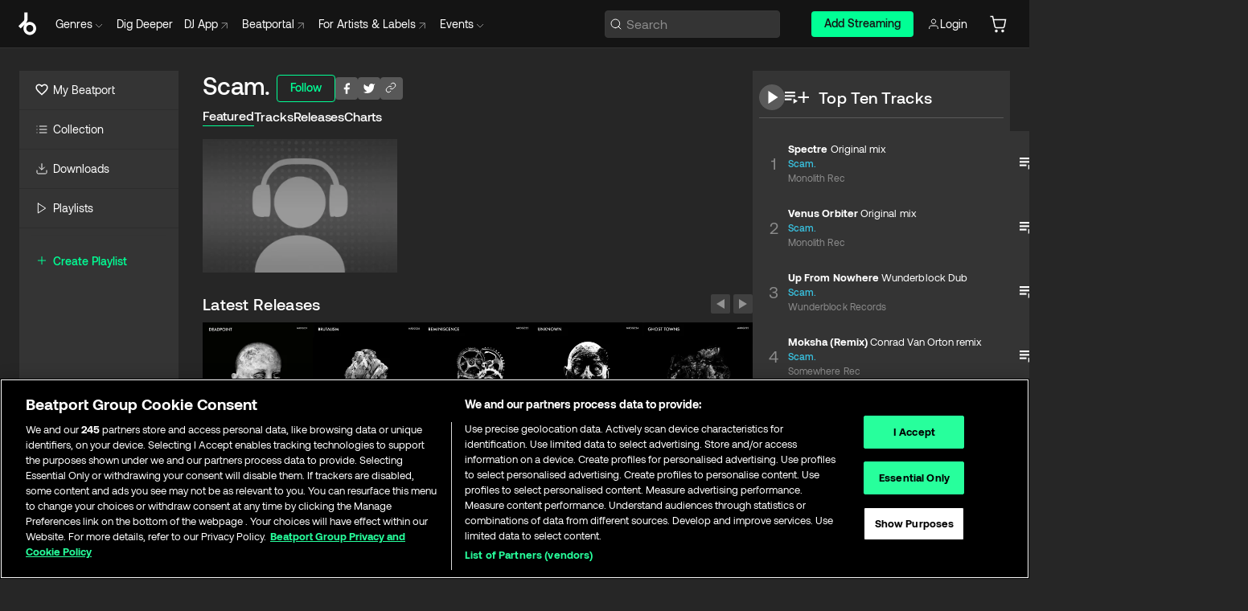

--- FILE ---
content_type: text/html; charset=utf-8
request_url: https://www.beatport.com/artist/scam/236520
body_size: 76791
content:
<!DOCTYPE html><html lang="en"><head><meta charSet="utf-8" data-next-head=""/><meta name="viewport" content="width=device-width" data-next-head=""/><link rel="canonical" hrefLang="en" href="https://www.beatport.com/artist/scam/236520" data-next-head=""/><link rel="alternate" hrefLang="de" href="https://www.beatport.com/de/artist/scam/236520" data-next-head=""/><link rel="alternate" hrefLang="fr" href="https://www.beatport.com/fr/artist/scam/236520" data-next-head=""/><link rel="alternate" hrefLang="es" href="https://www.beatport.com/es/artist/scam/236520" data-next-head=""/><link rel="alternate" hrefLang="it" href="https://www.beatport.com/it/artist/scam/236520" data-next-head=""/><link rel="alternate" hrefLang="ja" href="https://www.beatport.com/ja/artist/scam/236520" data-next-head=""/><link rel="alternate" hrefLang="pt" href="https://www.beatport.com/pt/artist/scam/236520" data-next-head=""/><link rel="alternate" hrefLang="nl" href="https://www.beatport.com/nl/artist/scam/236520" data-next-head=""/><title data-next-head="">Scam. Music &amp; Downloads on Beatport</title><meta property="og:title" content="Scam. Music &amp; Downloads on Beatport" data-next-head=""/><meta property="og:description" content="Scam. tracks and releases in highest quality ✚Find the latest releases here✚ #1 source for Livesets/ DJ Sets and more " data-next-head=""/><meta property="og:image" content="https://geo-media.beatport.com/image_size/590x404/0dc61986-bccf-49d4-8fad-6b147ea8f327.jpg" data-next-head=""/><meta name="twitter:card" content="summary_large_image" data-next-head=""/><meta name="twitter:title" content="Scam. Music &amp; Downloads on Beatport" data-next-head=""/><meta name="twitter:description" content="Scam. tracks and releases in highest quality ✚Find the latest releases here✚ #1 source for Livesets/ DJ Sets and more " data-next-head=""/><meta name="twitter:image" content="https://geo-media.beatport.com/image_size/590x404/0dc61986-bccf-49d4-8fad-6b147ea8f327.jpg" data-next-head=""/><meta name="description" content="Scam. tracks and releases in highest quality ✚Find the latest releases here✚ #1 source for Livesets/ DJ Sets and more " data-next-head=""/><link rel="icon" type="image/x-icon" href="/images/favicon-48x48.png" data-next-head=""/><link href="https://js.recurly.com/v4/recurly.css" rel="stylesheet" type="text/css" data-next-head=""/><meta name="bp-env" content="production"/><link rel="preload" href="/icons/sprite.svg" as="image"/><link rel="preload" href="/_next/static/media/9617edd9e02a645a-s.p.ttf" as="font" type="font/ttf" crossorigin="anonymous" data-next-font="size-adjust"/><link rel="preload" href="/_next/static/media/9438673d1e72232d-s.p.ttf" as="font" type="font/ttf" crossorigin="anonymous" data-next-font="size-adjust"/><link rel="preload" href="/_next/static/media/db5c0e5da3a6b3a9-s.p.ttf" as="font" type="font/ttf" crossorigin="anonymous" data-next-font="size-adjust"/><script id="google-analytics" data-nscript="beforeInteractive">
                (function(w,d,s,l,i){w[l]=w[l]||[];w[l].push({'gtm.start':
                new Date().getTime(),event:'gtm.js'});var f=d.getElementsByTagName(s)[0],
                j=d.createElement(s),dl=l!='dataLayer'?'&l='+l:'';j.async=true;j.src=
                'https://www.googletagmanager.com/gtm.js?id='+i+dl;f.parentNode.insertBefore(j,f);
                })(window,document,'script','dataLayer','GTM-TXN4GRJ');
            </script><link rel="preload" href="/_next/static/css/875348070ae80ebd.css" as="style"/><link rel="stylesheet" href="/_next/static/css/875348070ae80ebd.css" data-n-g=""/><noscript data-n-css=""></noscript><script defer="" nomodule="" src="/_next/static/chunks/polyfills-42372ed130431b0a.js"></script><script id="ab-tasty" src="https://try.abtasty.com/6a6f6df6afac8eb063d6dbbd68afdcc7.js" defer="" data-nscript="beforeInteractive"></script><script src="https://songbird.cardinalcommerce.com/edge/v1/songbird.js" defer="" data-nscript="beforeInteractive"></script><script id="pap_x2s6df8d" src="https://loopmasters.postaffiliatepro.com/scripts/trackjs.js" defer="" data-nscript="beforeInteractive"></script><script src="/_next/static/chunks/webpack-1de7c9dfeedfe132.js" defer=""></script><script src="/_next/static/chunks/framework-c65ff8b3b39d682e.js" defer=""></script><script src="/_next/static/chunks/main-24a2d00730d8757b.js" defer=""></script><script src="/_next/static/chunks/pages/_app-287ddc87d0744d4e.js" defer=""></script><script src="/_next/static/chunks/300-d1483d160b72428d.js" defer=""></script><script src="/_next/static/chunks/7642-7da32f6e1a38c097.js" defer=""></script><script src="/_next/static/chunks/1662-bf5a1a51c032dba1.js" defer=""></script><script src="/_next/static/chunks/8359-81582e70ee0933f9.js" defer=""></script><script src="/_next/static/chunks/pages/artist/%5Bdescription%5D/%5Bid%5D-a4199844a4f5aeb3.js" defer=""></script><script src="/_next/static/l9SM3rZEoP7PyWHVo7I2W/_buildManifest.js" defer=""></script><script src="/_next/static/l9SM3rZEoP7PyWHVo7I2W/_ssgManifest.js" defer=""></script><style data-styled="" data-styled-version="6.1.19">.ijeyIR{box-sizing:border-box;display:flex;flex-direction:row;justify-content:center;align-items:center;padding:0.313rem 1rem 0.438rem;gap:0.5rem;border-radius:0.25rem;cursor:pointer;font-family:'aeonikFont','aeonikFont Fallback';font-size:0.875rem;line-height:1.25rem;font-weight:500;color:#141414;}/*!sc*/
.ijeyIR.primary{background:#01FF95;}/*!sc*/
.ijeyIR.primary:hover{background:#00E586;}/*!sc*/
.ijeyIR.primary.primary.disabled{pointer-events:none;color:#343434;background:#5A5A5A;}/*!sc*/
.ijeyIR.outline{border:0.063rem solid;border-image-source:linear-gradient( 0deg,rgba(0,0,0,0.6),rgba(0,0,0,0.6) ),linear-gradient( 0deg,#01FF95,#01FF95 );color:#01FF95;}/*!sc*/
.ijeyIR.outline:hover{border:0.063rem solid;color:#141414;background:#01FF95;}/*!sc*/
.ijeyIR.outline.outline.disabled{background:transparent;color:#01FF95;opacity:50%;}/*!sc*/
.ijeyIR.outline-secondary{border:0.063rem solid;border-color:#8C8C8C;color:#FFFFFF;}/*!sc*/
.ijeyIR.outline-secondary:hover{background:#8C8C8C;}/*!sc*/
.ijeyIR.outline-secondary.outline.disabled{background:transparent;color:#FFFFFF;opacity:50%;}/*!sc*/
.ijeyIR.tertiary{color:#FFFFFF;background:#8C8C8C;}/*!sc*/
.ijeyIR.tertiary:hover{background:#4D4D4D;}/*!sc*/
.ijeyIR.tertiary.tertiary.disabled{background:#8C8C8C;opacity:0.5;}/*!sc*/
.ijeyIR.secondary{color:#FFFFFF;background:#4D4D4D;}/*!sc*/
.ijeyIR.secondary:hover{background:#8C8C8C;}/*!sc*/
.ijeyIR.secondary.disabled{background:#8C8C8C;opacity:0.5;}/*!sc*/
.ijeyIR.danger{color:#FFFFFF;background:#CF222E;}/*!sc*/
.ijeyIR.danger:hover{background:#CF222E;}/*!sc*/
.ijeyIR.danger.disabled{background:#8C8C8C;opacity:0.5;}/*!sc*/
.ijeyIR.transparent,.ijeyIR.transparent-danger{color:#FFFFFF;border:0.125rem solid #5A5A5A;padding:0.313rem 0.75rem;gap:0.375rem;}/*!sc*/
.ijeyIR.transparent:hover{background:#5A5A5A;}/*!sc*/
.ijeyIR.transparent-danger:hover{border:0.125rem solid #CF222E;background:#CF222E;}/*!sc*/
.ijeyIR.link{color:#FFFFFF;}/*!sc*/
.ijeyIR.primary-link{color:#01FF95;}/*!sc*/
.ijeyIR.primary-link.disabled{cursor:default;}/*!sc*/
.ijeyIR.text{color:#B3B3B3;}/*!sc*/
.ijeyIR.text:hover{color:#FFFFFF;text-decoration:underline;}/*!sc*/
.ijeyIR.underline-link{color:#B3B3B3;text-decoration:underline;padding:0.25rem;}/*!sc*/
.ijeyIR.unstyled{background:none;border:none;padding:0;margin:0;color:inherit;background-color:transparent;}/*!sc*/
.ijeyIR.w-100{width:100%;}/*!sc*/
.ijeyIR.w-75{width:75%;}/*!sc*/
.ijeyIR.w-50{width:50%;}/*!sc*/
.ijeyIR.w-25{width:25%;}/*!sc*/
.ijeyIR.squared{padding:0.313rem;}/*!sc*/
data-styled.g1[id="Button-style__ButtonStyled-sc-d61a654-0"]{content:"ijeyIR,"}/*!sc*/
.juetxu{position:relative;margin-left:0.75rem;padding:0.5rem 0;}/*!sc*/
.juetxu a,.juetxu button{display:flex;flex-direction:row;gap:0.3125rem;cursor:pointer;align-items:center;padding:0.313rem 0.25rem 0.438rem 0.25rem;color:#FFFFFF;}/*!sc*/
.juetxu a svg,.juetxu button svg{stroke:#FFFFFF;}/*!sc*/
@media (min-width: 1200px){.juetxu a:hover,.juetxu button:hover{color:#01FF95;}.juetxu a:hover svg,.juetxu button:hover svg{stroke:#01FF95;}}/*!sc*/
@media (min-width: 1200px){.juetxu a,.juetxu button{padding:0;}.juetxu a svg,.juetxu button svg{width:1.3rem;height:1.3rem;}}/*!sc*/
data-styled.g31[id="HeaderCart-style__AccountCartMenuItem-sc-1d237d81-2"]{content:"juetxu,"}/*!sc*/
.NbRgr{position:absolute;top:3.6875rem;left:50%;transform:translate(-50%,1px);transition:opacity 0.2s ease;background:#141414;border-radius:0 0 1rem 1rem;display:block;z-index:900;cursor:default;opacity:0;visibility:hidden;pointer-events:none;box-shadow:0 0.5rem 1.5rem rgba(0,0,0,0.5);}/*!sc*/
.NbRgr[data-dropdown-type='genre']{width:100%;max-width:90rem;}/*!sc*/
.NbRgr[data-dropdown-type='events']{left:auto;min-width:12.5rem;margin:0 0 0 4.75rem;}/*!sc*/
.NbRgr[data-visible='true']{opacity:1;pointer-events:auto;visibility:visible;}/*!sc*/
data-styled.g42[id="HeaderDropdownToggle-style__DropdownMenu-sc-8d48e9cb-0"]{content:"NbRgr,"}/*!sc*/
.bnLgXh{display:flex;flex-direction:column;padding:0.5rem 0;}/*!sc*/
.bnLgXh a{padding:0.5rem 1.5rem;color:#B3B3B3;text-decoration:none;display:flex;align-items:center;transition:background-color 0.2s ease;}/*!sc*/
.bnLgXh a:hover{color:#FFFFFF;}/*!sc*/
.bnLgXh a:hover >svg{stroke:#01FF95;}/*!sc*/
data-styled.g44[id="HeaderEventsSubMenu-style__EventsSubMenuWrapper-sc-d3bdcde1-0"]{content:"bnLgXh,"}/*!sc*/
.enfcr{display:grid;grid-template-columns:1fr;flex-direction:row;justify-content:space-between;align-items:flex-start;width:100%;padding:1.5rem;gap:2rem;}/*!sc*/
data-styled.g50[id="HeaderGenreSubMenu-style__GenreDropDownGrid-sc-41f97c98-4"]{content:"enfcr,"}/*!sc*/
.dLqcKV{display:flex;flex-direction:row;position:absolute;top:0;left:0;right:0;z-index:1000;height:60px;width:100%;font-size:0.875rem;background:#141414;border-bottom:0.0625rem solid #333333;}/*!sc*/
.dLqcKV.header-fixed{position:fixed;}/*!sc*/
.dLqcKV ul> li{display:inline-flex;vertical-align:middle;}/*!sc*/
.dLqcKV span:not(.new_tag){display:flex;flex-direction:row;}/*!sc*/
.dLqcKV span:not(.new_tag) >img{margin-right:0.25rem;}/*!sc*/
.dLqcKV span:not(.new_tag) svg{stroke:#8C8C8C;}/*!sc*/
@keyframes slideDown{from{transform:translateY(-100%);}to{transform:translateY(0);}}/*!sc*/
data-styled.g52[id="Header-style__HeaderWrapper-sc-8ba2c440-0"]{content:"dLqcKV,"}/*!sc*/
.iNvsde{display:flex;flex-direction:row;width:100%;max-width:90rem;margin:0 auto;align-items:center;}/*!sc*/
.iNvsde svg{stroke:#8C8C8C;}/*!sc*/
.iNvsde >ul .dropdown_menu{animation:growDown 300ms ease-in-out forwards;transform-origin:top center;}/*!sc*/
.iNvsde >ul >li{line-height:1.25rem;padding:1.25rem 0.4375rem;cursor:pointer;}/*!sc*/
.iNvsde >ul >li.header_item:not(.dropdown_toggle):hover div{display:flex;}/*!sc*/
.iNvsde >ul >li.account button{padding:0;}/*!sc*/
.iNvsde >ul >li button{font-weight:400;}/*!sc*/
.iNvsde >ul .header_item [aria-expanded="true"] .rotatable svg{stroke:#01FF95;transform:rotate(180deg);margin-top:0.3125rem;}/*!sc*/
.iNvsde >ul .header_item .svg_wrapper{display:flex;align-items:center;height:100%;}/*!sc*/
.iNvsde >ul .header_item .svg_wrapper img{border-radius:50%;}/*!sc*/
.iNvsde >ul .header_item a[target="_blank"]:hover svg{stroke:#01FF95;}/*!sc*/
.iNvsde span{align-items:center;}/*!sc*/
.iNvsde span >img{margin-left:0.125rem;margin-bottom:0.0625rem;}/*!sc*/
@keyframes growDown{0%{transform:scaleY(0);}100%{transform:scaleY(1);}}/*!sc*/
data-styled.g54[id="Header-style__DesktopHeader-sc-8ba2c440-2"]{content:"iNvsde,"}/*!sc*/
.gSbytK{min-width:8rem;margin-left:1rem;}/*!sc*/
.gSbytK >li{padding:0 0 0 0.25rem;}/*!sc*/
.gSbytK >li button{padding:0.8rem 0.75rem 0.5rem 0.25rem;}/*!sc*/
@media (min-width: 768px){.gSbytK{width:100%;}}/*!sc*/
@media (min-width: 1200px){.gSbytK{min-width:44.5rem;}}/*!sc*/
data-styled.g55[id="Header-style__LeftRegion-sc-8ba2c440-3"]{content:"gSbytK,"}/*!sc*/
.kkpwdl{display:flex;justify-content:flex-end;align-items:center;width:100%;padding-right:1.25rem;}/*!sc*/
.kkpwdl .svg_wrapper{display:flex;align-items:center;height:100%;}/*!sc*/
.kkpwdl div.account_avatar{width:2rem;height:2rem;}/*!sc*/
.kkpwdl div.account_avatar img{border-radius:50%;}/*!sc*/
.kkpwdl .subscription_button a{padding:0.313rem 1rem 0.438rem;border-radius:0.25rem;font-weight:500;color:#141414;background:#01FF95;}/*!sc*/
.kkpwdl .subscription_button a:hover{background:#00E586;}/*!sc*/
@media (min-width: 768px){.kkpwdl{min-width:9.5rem;max-width:49.375rem;}}/*!sc*/
@media (min-width: 1200px){.kkpwdl li.search:first-child{width:100%;max-width:28.375rem;padding:0 0.5rem 0 0;}.kkpwdl li.subscription_button{min-width:9rem;}}/*!sc*/
data-styled.g56[id="Header-style__RightRegion-sc-8ba2c440-4"]{content:"kkpwdl,"}/*!sc*/
.jbAoJh{height:1.8125rem;width:1.375rem;margin-right:0.625rem;}/*!sc*/
data-styled.g59[id="Header-style__BeatportLogoLarge-sc-8ba2c440-7"]{content:"jbAoJh,"}/*!sc*/
.dtastp{display:flex;align-items:center;width:100%;max-width:28.375rem;padding:0 1.5rem;}/*!sc*/
.dtastp >button>svg{margin-right:1.25rem;height:1.25rem;stroke-width:0.125rem;}/*!sc*/
data-styled.g62[id="Header-style__HeaderSearchWrapper-sc-8ba2c440-10"]{content:"dtastp,"}/*!sc*/
.biDNjJ{display:flex;flex:1;width:100%;border:0.0625rem solid #383838;border-radius:0.25rem;background:#343434;}/*!sc*/
.biDNjJ:focus-within{border:0.0625rem solid #01FF95;box-shadow:0px 0px 0px 3px rgba(1, 255, 149, 0.15);outline:0.125rem solid transparent;outline-offset:0.125rem;}/*!sc*/
.biDNjJ div:first-child{display:flex;align-items:center;pointer-events:none;margin-left:0.3125rem;}/*!sc*/
.biDNjJ button{display:flex;align-items:center;margin-right:0.625rem;z-index:100000;}/*!sc*/
.biDNjJ img{margin-left:0.3125rem;margin-top:0.0625rem;height:1rem;width:1rem;}/*!sc*/
.biDNjJ input{height:2rem;margin-left:0.3125rem;width:100%;background:inherit;outline:none;border:none;}/*!sc*/
.biDNjJ input::placeholder{color:#8C8C8C;}/*!sc*/
data-styled.g63[id="Header-style__HeaderSearch-sc-8ba2c440-11"]{content:"biDNjJ,"}/*!sc*/
.euLgcx{font-size:max(100%,16px);}/*!sc*/
.euLgcx:focus::placeholder{color:transparent;}/*!sc*/
data-styled.g66[id="Search-style__SearchInput-sc-224b2fdd-1"]{content:"euLgcx,"}/*!sc*/
.fJivyZ{position:fixed;top:3.75rem;left:calc(100% - 370px);width:22.5rem;display:flex;flex-direction:column;gap:0.5rem;font-size:0.875rem;line-height:1.25rem;z-index:999;}/*!sc*/
@media (min-width: 580px){.fJivyZ{left:calc(100% - 385px);}}/*!sc*/
@media (min-width: 768px){.fJivyZ{left:calc(100% - 385px);}}/*!sc*/
@media (min-width: 1200px){.fJivyZ{left:calc(100% - 385px);}}/*!sc*/
@media (min-width: 1440px){.fJivyZ{left:initial;right:calc((100% - 1371px) / 2);}}/*!sc*/
data-styled.g99[id="Notifications-style__Wrapper-sc-212da99e-1"]{content:"fJivyZ,"}/*!sc*/
.eRdJSx{display:flex;flex-direction:row;justify-content:center;align-items:center;float:inline-end;}/*!sc*/
data-styled.g111[id="AddToCart-style__Control-sc-c1c0d228-0"]{content:"eRdJSx,"}/*!sc*/
.gnZIxO{border:none;margin:0;padding:0;font:inherit;background:transparent;cursor:pointer;width:3.75rem;background:#FF53A0;color:#FFFFFF;border-radius:0.25rem 0rem 0rem 0.25rem;padding:0.25rem 0.5rem;font-family:'aeonikFont','aeonikFont Fallback';font-style:normal;font-weight:700;font-size:0.75rem;line-height:1rem;text-align:center;}/*!sc*/
data-styled.g114[id="AddToCart-style__PriceButton-sc-c1c0d228-3"]{content:"gnZIxO,"}/*!sc*/
.cEcpzi{border:none;margin:0;padding:0;font:inherit;background:transparent;cursor:pointer;background:#d64988;border-radius:0rem 0.25rem 0.25rem 0rem;padding:0.25rem;font-weight:700;font-size:0.75rem;line-height:1rem;}/*!sc*/
.cEcpzi i{margin:0.25rem;display:inline-block;vertical-align:middle;border-left:0.25rem solid transparent;border-right:0.25rem solid transparent;border-top:0.25rem solid #FFFFFF;}/*!sc*/
.cEcpzi >div>svg{width:1rem;height:1rem;}/*!sc*/
data-styled.g116[id="AddToCart-style__ArrowButton-sc-c1c0d228-5"]{content:"cEcpzi,"}/*!sc*/
.bZCrsf{display:none;flex-direction:center;justify-content:center;background:#000;padding:4px;font-weight:400;font-size:12px;line-height:16px;border-radius:8px;transition:background 0.2s;background:#141414;color:#FFFFFF;text-align:center;padding:4px 4px;width:86px;position:absolute;z-index:2;filter:none;left:50%;margin-left:-43px;}/*!sc*/
.bZCrsf.top{bottom:155%;}/*!sc*/
.bZCrsf.top:after{position:absolute;content:"";top:100%;left:50%;margin-left:-5px;border:5px solid transparent;border-top-color:#141414;}/*!sc*/
.bZCrsf.top-left{bottom:155%;left:-60%;}/*!sc*/
.bZCrsf.top-left:after{position:absolute;content:"";top:100%;margin-right:-50px;border:5px solid transparent;border-top-color:#141414;}/*!sc*/
.bZCrsf.top-right{bottom:155%;right:-60%;}/*!sc*/
.bZCrsf.top-right:after{position:absolute;content:"";top:100%;margin-left:-50px;border:5px solid transparent;border-top-color:#141414;}/*!sc*/
.bZCrsf.bottom{top:115%;}/*!sc*/
.bZCrsf.bottom:before{position:absolute;content:"";bottom:100%;left:50%;margin-left:-5px;border:5px solid transparent;border-bottom-color:#141414;}/*!sc*/
.bZCrsf.left{right:calc(100% + 0.4rem);top:0;bottom:0;margin:auto 0;left:unset;margin-left:unset;height:1.7rem;padding:0.3rem 0.6rem;width:600px;max-width:max-content;}/*!sc*/
.bZCrsf.left:after{position:absolute;content:"";top:50%;left:100%;margin-top:-5px;border:5px solid transparent;border-left-color:#141414;}/*!sc*/
data-styled.g119[id="Tooltip-style__TooltipContainer-sc-715cbc58-0"]{content:"bZCrsf,"}/*!sc*/
.gMqswG{position:relative;}/*!sc*/
.gMqswG:hover .Tooltip-style__TooltipContainer-sc-715cbc58-0{display:flex;}/*!sc*/
data-styled.g120[id="Tooltip-style__Wrapper-sc-715cbc58-1"]{content:"gMqswG,"}/*!sc*/
.kFZIkq{display:flex;align-items:center;position:relative;}/*!sc*/
.kFZIkq:hover svg{filter:drop-shadow(0 0 7px #fff);}/*!sc*/
.kFZIkq:disabled svg{filter:unset;}/*!sc*/
data-styled.g121[id="AddToPlaylist-style__Control-sc-656bcea4-0"]{content:"kFZIkq,"}/*!sc*/
.hUFVVX{display:flex;align-items:center;position:relative;}/*!sc*/
.hUFVVX:hover svg{filter:drop-shadow(0 0 7px #fff);}/*!sc*/
.hUFVVX:disabled svg{filter:unset;}/*!sc*/
data-styled.g122[id="AddToQueue-style__Control-sc-2c5d32af-0"]{content:"hUFVVX,"}/*!sc*/
.kyoyxE{display:flex;align-items:center;position:relative;}/*!sc*/
.kyoyxE:hover svg{filter:drop-shadow(0 0 7px #FFFFFF);fill:#FFFFFF;}/*!sc*/
.kyoyxE:disabled svg{filter:unset;}/*!sc*/
data-styled.g123[id="Play-style__Control-sc-bdba3bac-0"]{content:"kyoyxE,"}/*!sc*/
.kAYAlh{position:relative;background:#585858;border-radius:4px;padding:6px;transition:background 0.2s;}/*!sc*/
.kAYAlh.disabled{cursor:not-allowed;}/*!sc*/
.kAYAlh.enabled:hover{background:#383838;cursor:pointer;}/*!sc*/
.kAYAlh.enabled:hover .Share-style__ShareLink-sc-377d9d38-2{visibility:visible;opacity:1;}/*!sc*/
data-styled.g127[id="Share-style__Item-sc-377d9d38-3"]{content:"kAYAlh,"}/*!sc*/
.jJBBIf{display:flex;flex-direction:row;justify-content:space-between;align-items:center;gap:8px;}/*!sc*/
data-styled.g128[id="Share-style__Wrapper-sc-377d9d38-4"]{content:"jJBBIf,"}/*!sc*/
.fRfnMo{text-overflow:ellipsis;overflow:hidden;width:auto;}/*!sc*/
data-styled.g133[id="Marquee-style__MarqueeElement-sc-b0373cc7-0"]{content:"fRfnMo,"}/*!sc*/
.cgyUez{overflow:hidden;width:100%;display:grid;grid-auto-flow:column;position:relative;white-space:nowrap;}/*!sc*/
.cgyUez>.Marquee-style__MarqueeElement-sc-b0373cc7-0{display:inline-block;width:max-content;}/*!sc*/
.cgyUez>.Marquee-style__MarqueeElement-sc-b0373cc7-0:nth-child(2){margin-left:16px;visibility:hidden;}/*!sc*/
.cgyUez>.Marquee-style__MarqueeElement-sc-b0373cc7-0{white-space:nowrap;}/*!sc*/
.REvIQ{overflow:hidden;width:100%;display:grid;grid-auto-flow:column;position:relative;}/*!sc*/
.REvIQ>.Marquee-style__MarqueeElement-sc-b0373cc7-0{display:inline-block;width:max-content;}/*!sc*/
.REvIQ>.Marquee-style__MarqueeElement-sc-b0373cc7-0:nth-child(2){margin-left:16px;visibility:hidden;}/*!sc*/
data-styled.g134[id="Marquee-style__MarqueeWrapper-sc-b0373cc7-1"]{content:"cgyUez,REvIQ,"}/*!sc*/
.jauYou{display:grid;grid-template-columns:1fr;width:100%;}/*!sc*/
data-styled.g135[id="Marquee-style__MarqueeGrid-sc-b0373cc7-2"]{content:"jauYou,"}/*!sc*/
.cAooPL{position:absolute;right:0;top:0;height:5rem;width:2.5rem;overflow:hidden;transition:width 0.2s ease-in-out;color:#FFFFFF;}/*!sc*/
data-styled.g162[id="Lists-shared-style__ItemControls-sc-6feadcf4-3"]{content:"cAooPL,"}/*!sc*/
.lkYQEm{width:100%;display:flex;flex-direction:column;align-content:center;justify-content:flex-start;white-space:nowrap;overflow:hidden;text-overflow:ellipsis;}/*!sc*/
.lkYQEm a:hover{text-decoration:underline;}/*!sc*/
data-styled.g163[id="Lists-shared-style__MetaRow-sc-6feadcf4-4"]{content:"lkYQEm,"}/*!sc*/
.chcLip{cursor:pointer;}/*!sc*/
data-styled.g164[id="Lists-shared-style__MoreButton-sc-6feadcf4-5"]{content:"chcLip,"}/*!sc*/
.cBBuRu{cursor:pointer;}/*!sc*/
data-styled.g165[id="Lists-shared-style__MoreButtonDots-sc-6feadcf4-6"]{content:"cBBuRu,"}/*!sc*/
.bvzgZS{font-family:'aeonikFont','aeonikFont Fallback';font-style:normal;font-weight:700;font-size:0.688rem;line-height:1.25rem;letter-spacing:0.005em;color:#FFFFFF;}/*!sc*/
.bvzgZS span{font-weight:400;}/*!sc*/
data-styled.g167[id="Lists-shared-style__ItemName-sc-6feadcf4-8"]{content:"bvzgZS,"}/*!sc*/
.cyCktm{display:flex;justify-content:center;font-family:'aeonikFont','aeonikFont Fallback';font-style:normal;font-weight:400;font-size:1.25rem;line-height:2rem;text-align:center;width:2.25rem;min-width:2.25rem;}/*!sc*/
data-styled.g168[id="Lists-shared-style__ItemNumber-sc-6feadcf4-9"]{content:"cyCktm,"}/*!sc*/
.fDbgAE{display:flex;flex-direction:row;align-items:center;justify-content:flex-start;width:calc(100% - 7.813rem);height:100%;position:absolute;left:5rem;overflow-x:clip;padding-right:1rem;}/*!sc*/
data-styled.g169[id="Lists-shared-style__ItemMeta-sc-6feadcf4-10"]{content:"fDbgAE,"}/*!sc*/
.Mcnhe{width:100%;height:100%;position:absolute;display:flex;flex-direction:column;align-items:center;justify-content:center;gap:0.5rem;left:100%;transition:left 0.2s ease-in-out;background:#343434;color:#FFFFFF;}/*!sc*/
.Mcnhe div.actions{width:100%;height:100%;display:flex;align-items:center;justify-content:center;flex-direction:row;gap:0.5rem;padding-left:1.25rem;}/*!sc*/
@media (min-width: 1200px){.Mcnhe div.actions{justify-content:flex-start;}}/*!sc*/
.Mcnhe div.actions span.unavailable{padding:1.25rem;}/*!sc*/
.Mcnhe div.cart-list-actions{display:flex;align-items:center;justify-content:center;}/*!sc*/
.Mcnhe div.cart-actions{width:100%;height:100%;display:flex;align-items:center;justify-content:center;flex-direction:row;gap:1rem;padding-left:0;flex-wrap:wrap;}/*!sc*/
data-styled.g170[id="Lists-shared-style__ItemActions-sc-6feadcf4-11"]{content:"Mcnhe,"}/*!sc*/
.eEYWVW{display:flex;flex-direction:column;text-align:center;align-items:center;justify-content:center;gap:0.5rem;height:100%;width:2.5rem;border-left:0.063rem solid #262626;}/*!sc*/
.eEYWVW.borderless{border-left:none;}/*!sc*/
.eEYWVW .tombstoned{opacity:0.15;}/*!sc*/
.eEYWVW .selectable:hover{opacity:1;}/*!sc*/
data-styled.g171[id="Lists-shared-style__ItemButtons-sc-6feadcf4-12"]{content:"eEYWVW,"}/*!sc*/
.cvwwiK{display:flex;overflow:hidden;max-width:max-content;}/*!sc*/
data-styled.g172[id="Lists-shared-style__TitleRow-sc-6feadcf4-13"]{content:"cvwwiK,"}/*!sc*/
.JQzmD{position:relative;display:flex;flex-direction:row;justify-content:space-between;align-items:center;width:100%;height:5rem;background:#343434;font-family:'aeonikFont','aeonikFont Fallback';font-style:normal;font-weight:400;font-size:0.688rem;line-height:1.25rem;letter-spacing:0.005em;color:#8C8C8C;}/*!sc*/
.JQzmD.current{background:#494949;}/*!sc*/
.JQzmD.current .Lists-shared-style__ItemActions-sc-6feadcf4-11{background:#494949;}/*!sc*/
.JQzmD.tombstoned{background:#282828;}/*!sc*/
.JQzmD.tombstoned a{pointer-events:none;}/*!sc*/
.JQzmD.tombstoned:hover{background:#282828;}/*!sc*/
.JQzmD .Lists-shared-style__ItemControls-sc-6feadcf4-3{overflow:visible;}/*!sc*/
.JQzmD.actions .Lists-shared-style__ItemActions-sc-6feadcf4-11{left:0;}/*!sc*/
.JQzmD .play-hover{display:none;justify-content:center;align-items:center;text-align:center;width:2.25rem;min-width:2.25rem;}/*!sc*/
.JQzmD.no-artwork .Lists-shared-style__ItemMeta-sc-6feadcf4-10{left:0;width:calc(100% - 3.125rem);}/*!sc*/
.JQzmD.partial-artwork .Lists-shared-style__ItemMeta-sc-6feadcf4-10{left:3rem;width:calc(100% - 5rem);}/*!sc*/
@media (min-width: 1200px){.JQzmD.partial-artwork .Lists-shared-style__ItemMeta-sc-6feadcf4-10{width:calc(100% - 3.125rem);}}/*!sc*/
.JQzmD.force-hover span.play{display:none;}/*!sc*/
.JQzmD.force-hover .Lists-shared-style__ItemControls-sc-6feadcf4-3{display:none;width:calc(100% - 3.125rem);}/*!sc*/
.JQzmD.force-hover:hover .play-hover{display:flex;}/*!sc*/
.JQzmD.force-hover:hover .Lists-shared-style__ItemNumber-sc-6feadcf4-9{display:none;}/*!sc*/
.JQzmD.force-hover:hover .Lists-shared-style__TitleRow-sc-6feadcf4-13{max-width:calc(100% - 8.625rem);}/*!sc*/
@media (min-width: 1440px){.JQzmD.force-hover:hover .Lists-shared-style__TitleRow-sc-6feadcf4-13{max-width:calc(100% - 10.5rem);}}/*!sc*/
.JQzmD.force-hover:hover .Lists-shared-style__ItemActions-sc-6feadcf4-11{justify-content:flex-start;left:8.625rem;}/*!sc*/
@media (min-width: 1440px){.JQzmD.force-hover:hover .Lists-shared-style__ItemActions-sc-6feadcf4-11{left:10.5rem;}}/*!sc*/
.JQzmD.force-hover.partial-artwork:hover .Lists-shared-style__ItemActions-sc-6feadcf4-11{left:5.5rem;}/*!sc*/
@media (min-width: 1440px){.JQzmD.force-hover.partial-artwork:hover .Lists-shared-style__ItemActions-sc-6feadcf4-11{left:7.5rem;}}/*!sc*/
.JQzmD.force-hover.no-artwork .Lists-shared-style__ItemMeta-sc-6feadcf4-10{left:0;width:100%;}/*!sc*/
.JQzmD.cart-list .Lists-shared-style__ItemActions-sc-6feadcf4-11{gap:0;}/*!sc*/
.JQzmD.cart-list .Lists-shared-style__ItemActions-sc-6feadcf4-11 div.actions{justify-content:center;}/*!sc*/
.JQzmD.cart-list .Lists-shared-style__ItemActions-sc-6feadcf4-11 div.cart-actions{margin-top:0.5rem;margin-bottom:0.5rem;}/*!sc*/
.JQzmD svg.album-cover{display:none;position:absolute;margin-left:1.25rem;}/*!sc*/
.JQzmD:hover{background:#494949;}/*!sc*/
.JQzmD:hover svg.album-cover{display:inline;}/*!sc*/
.JQzmD:hover .Lists-shared-style__ItemActions-sc-6feadcf4-11{background:#494949;}/*!sc*/
data-styled.g173[id="Lists-shared-style__Item-sc-6feadcf4-14"]{content:"JQzmD,"}/*!sc*/
.elOLyA.row{display:grid;grid-template-columns:repeat(auto-fit,minmax(16.875rem,1fr));gap:0.5rem;padding:1rem 0;width:100%;}/*!sc*/
.elOLyA.row.panel-list{grid-template-columns:repeat(auto-fit,minmax(20rem,1fr));}/*!sc*/
.elOLyA.row.recommended{padding-bottom:0;}/*!sc*/
@media (min-width: 1024px){.elOLyA.row{grid-template-columns:repeat(auto-fit,minmax(20rem,1fr));}}/*!sc*/
.elOLyA.column{display:flex;flex-direction:column;width:100%;gap:0.25rem;padding:1rem 0;}/*!sc*/
.elOLyA .droppable{display:flex;flex-direction:column;gap:0.5rem;}/*!sc*/
data-styled.g174[id="Lists-shared-style__Wrapper-sc-6feadcf4-15"]{content:"elOLyA,"}/*!sc*/
.gnNNLl{display:flex;align-items:center;justify-content:flex-start;position:fixed;bottom:calc(0px + 1rem);right:1rem;height:2.5rem;padding:0 1rem;font-weight:500;background:#39C0DE;border-radius:2rem;color:#141414;overflow:hidden;transition:all 0.5s ease-in-out;z-index:3;max-width:2.5rem;}/*!sc*/
.gnNNLl >svg{min-width:1rem;min-height:1rem;margin-left:-0.2rem;margin-right:0.5rem;}/*!sc*/
.gnNNLl >span{transition:opacity 0.4s ease-in-out;opacity:0;}/*!sc*/
@media (min-width: 1024px){.gnNNLl{bottom:6rem;}.gnNNLl:hover{max-width:15rem;}.gnNNLl:hover >span{opacity:1;}}/*!sc*/
data-styled.g222[id="FeedbackButton-style__ButtonStyled-sc-f2d33d4-0"]{content:"gnNNLl,"}/*!sc*/
.ihbzho{background-color:#343434;display:flex;min-height:25rem;justify-content:center;padding:3rem 1.25rem 11rem 1.25rem;}/*!sc*/
@media (min-width: 1024px){.ihbzho{padding:3rem 1.25rem 7.7rem 1.25rem;}}/*!sc*/
data-styled.g234[id="Footer-style__FooterContainer-sc-b43f8293-0"]{content:"ihbzho,"}/*!sc*/
.fgpLBj{max-width:90rem;width:100%;margin:0 auto;display:flex;justify-content:space-between;gap:2rem 1rem;flex-direction:column;}/*!sc*/
@media (min-width: 768px){.fgpLBj{flex-direction:row;}}/*!sc*/
@media (min-width: 1024px){.fgpLBj{gap:2rem;}}/*!sc*/
@media (min-width: 1200px){.fgpLBj{padding:0 1.5rem;}}/*!sc*/
data-styled.g235[id="Footer-style__FooterMaxWidth-sc-b43f8293-1"]{content:"fgpLBj,"}/*!sc*/
.gUEqWx{display:flex;flex-direction:column;gap:2.5rem;flex:0 1 auto;order:1;min-width:15rem;justify-content:space-between;}/*!sc*/
@media (min-width: 1024px){.gUEqWx{min-width:16.25rem;}}/*!sc*/
data-styled.g236[id="Footer-style__BrandColumnContainer-sc-b43f8293-2"]{content:"gUEqWx,"}/*!sc*/
.byMywd{display:flex;flex-direction:column;justify-content:start;gap:2.5rem;}/*!sc*/
data-styled.g237[id="Footer-style__BrandWrapper-sc-b43f8293-3"]{content:"byMywd,"}/*!sc*/
.doukfB{display:flex;flex-wrap:wrap;align-items:center;gap:1rem;padding-right:0.625rem;}/*!sc*/
data-styled.g238[id="Footer-style__SocialLinksContainer-sc-b43f8293-4"]{content:"doukfB,"}/*!sc*/
.deeKUU{display:flex;flex-wrap:wrap;flex:1 1 auto;row-gap:2rem;max-width:45rem;order:3;justify-content:space-between;gap:1rem;}/*!sc*/
@media (min-width: 768px){.deeKUU{flex-wrap:nowrap;order:2;}}/*!sc*/
data-styled.g239[id="Footer-style__LinksColumnContainer-sc-b43f8293-5"]{content:"deeKUU,"}/*!sc*/
.frffGF{width:100%;}/*!sc*/
@media (min-width: 580px){.frffGF{max-width:10rem;}}/*!sc*/
data-styled.g240[id="Footer-style__LinksGroup-sc-b43f8293-6"]{content:"frffGF,"}/*!sc*/
.eCVjTm{color:#FFFFFF;font-family:'aeonikFont','aeonikFont Fallback';font-style:normal;font-weight:400;font-size:1rem;line-height:1.25rem;margin-bottom:1rem;display:block;}/*!sc*/
@media (min-width: 580px){.eCVjTm{font-size:0.75rem;line-height:1rem;}}/*!sc*/
data-styled.g241[id="Footer-style__GroupTitle-sc-b43f8293-7"]{content:"eCVjTm,"}/*!sc*/
.isQSnn{list-style:none;padding:0;}/*!sc*/
data-styled.g242[id="Footer-style__LinksList-sc-b43f8293-8"]{content:"isQSnn,"}/*!sc*/
.jkWbFH{color:#8C8C8C;font-family:'aeonikFont','aeonikFont Fallback';font-style:normal;font-weight:400;font-size:1rem;line-height:1.25rem;}/*!sc*/
.jkWbFH a,.jkWbFH button{cursor:pointer;}/*!sc*/
.jkWbFH button{text-align:start;font-weight:inherit;font-size:inherit;line-height:inherit;}/*!sc*/
.jkWbFH .listItemLink:hover,.jkWbFH button:hover{color:rgba(255,255,255,0.9);}/*!sc*/
@media (min-width: 580px){.jkWbFH{font-size:0.75rem;line-height:1rem;}}/*!sc*/
data-styled.g243[id="Footer-style__ListItem-sc-b43f8293-9"]{content:"jkWbFH,"}/*!sc*/
.bUSfnx{min-width:10.5rem;min-height:3.25rem;}/*!sc*/
data-styled.g244[id="Footer-style__LogoWrapper-sc-b43f8293-10"]{content:"bUSfnx,"}/*!sc*/
.dleova{display:block;color:#8C8C8C;font-size:0.75rem;font-family:'aeonikFont','aeonikFont Fallback';font-style:normal;font-weight:400;}/*!sc*/
data-styled.g245[id="Footer-style__Copyright-sc-b43f8293-11"]{content:"dleova,"}/*!sc*/
.fDLgIy{display:flex;flex-direction:row;gap:1rem;order:2;}/*!sc*/
@media (min-width: 768px){.fDLgIy{flex-direction:column;}}/*!sc*/
.fDLgIy a{width:fit-content;}/*!sc*/
data-styled.g246[id="Footer-style__MobileAppLinks-sc-b43f8293-12"]{content:"fDLgIy,"}/*!sc*/
.goQabg{display:flex;flex-direction:row;min-width:171px;width:208px;max-width:320px;position:sticky;max-height:calc(100vh - (60px + 7.625rem));top:calc(60px + 1.75rem);margin-left:1.5rem;}/*!sc*/
.goQabg .sidebar-content{background-color:#343434;flex:1;}/*!sc*/
.goQabg .sidebar-resizer{flex-grow:0;flex-shrink:0;flex-basis:0.375rem;justify-self:flex-end;cursor:col-resize;resize:horizontal;}/*!sc*/
.goQabg .sidebar-resizer:hover{width:0.1875rem;background-color:#141414;}/*!sc*/
data-styled.g247[id="Sidebar-style__DesktopSidebar-sc-800fab19-0"]{content:"goQabg,"}/*!sc*/
.kESCaB{position:relative;display:flex;align-items:center;font-size:1.25rem;padding:0.25rem 1.5rem;line-height:1.75rem;transition:all 0.1s ease-in-out;width:max-content;cursor:pointer;}/*!sc*/
@media (min-width: 1200px){.kESCaB{border-bottom:0.0625rem solid #2D2D2D;padding:0.75rem 1.25rem;margin-left:0;font-size:0.875rem;line-height:1.5rem;width:auto;}.kESCaB:hover{cursor:pointer;background-color:#2D2D2D;box-shadow:inset 0.125rem 0 0 0 #01FF95;}}/*!sc*/
.kESCaB svg{margin-right:0.5rem;width:1.5rem!important;height:auto!important;}/*!sc*/
.kESCaB .forward-arrow{width:0.9rem!important;height:0.9rem!important;margin-left:0.375rem;}/*!sc*/
@media (min-width: 1200px){.kESCaB svg{margin-right:0.375rem;width:1rem!important;height:1rem!important;}}/*!sc*/
data-styled.g254[id="Sidebar-style__SidebarLink-sc-800fab19-7"]{content:"kESCaB,"}/*!sc*/
.keYBJI{margin:0.5rem auto;background-color:#333333;width:calc(100% - 2 * 0.9375rem);height:0.0625rem;}/*!sc*/
data-styled.g257[id="Sidebar-style__HorizontalBar-sc-800fab19-10"]{content:"keYBJI,"}/*!sc*/
.kiDEvL{color:#01FF95;text-transform:capitalize;font-weight:500;font-size:1rem;align-items:flex-start;}/*!sc*/
.kiDEvL a{display:flex;align-items:center;}/*!sc*/
.kiDEvL:hover{color:#00E586;}/*!sc*/
@media (min-width: 1200px){.kiDEvL{font-size:0.875rem;}}/*!sc*/
.kiDEvL svg{margin-right:0.375rem;}/*!sc*/
data-styled.g260[id="Sidebar-style__CreatePlaylist-sc-800fab19-13"]{content:"kiDEvL,"}/*!sc*/
.dQXolN{flex-grow:1;display:flex;flex-direction:column;min-height:0;padding:0 1.25rem;}/*!sc*/
.dQXolN .element{margin:0.8rem 0;}/*!sc*/
.dQXolN .mobile-playlist-element{margin-bottom:1.5rem;}/*!sc*/
.dQXolN .mobile-playlist-element:first-of-type{margin-top:1rem;}/*!sc*/
.dQXolN.content{height:3.75rem;min-height:3.75rem;max-height:3.75rem;}/*!sc*/
.dQXolN.scrollable{flex-grow:1;overflow:auto;min-height:0;}/*!sc*/
.dQXolN.scrollable::-webkit-scrollbar{width:0rem;}/*!sc*/
.dQXolN.scrollable::-webkit-scrollbar-track{background-color:#343434;}/*!sc*/
.dQXolN.scrollable::-webkit-scrollbar-thumb{background-color:#2D2D2D;}/*!sc*/
.dQXolN.scrollable:hover::-webkit-scrollbar{width:0.3125rem;}/*!sc*/
data-styled.g262[id="Sidebar-style__PlaylistSectionContent-sc-800fab19-15"]{content:"dQXolN,"}/*!sc*/
.eNoXKa{position:relative;height:calc(100% - 12.9375rem);width:100%;}/*!sc*/
.eNoXKa div.wrapper{position:absolute;top:0;bottom:0;left:0;width:100%;display:flex;flex-direction:column;}/*!sc*/
data-styled.g263[id="Sidebar-style__PlaylistSectionContainer-sc-800fab19-16"]{content:"eNoXKa,"}/*!sc*/
.hyrOKP{position:relative;width:100%;background:#262626;min-height:calc(100vh - 60px);display:flex;justify-content:center;}/*!sc*/
data-styled.g264[id="MainLayout-style__MainWrapper-sc-897186c1-0"]{content:"hyrOKP,"}/*!sc*/
.gWbuuW{padding:1.75rem 0;width:100%;max-width:1420px;display:flex;margin-top:60px;}/*!sc*/
data-styled.g265[id="MainLayout-style__Main-sc-897186c1-1"]{content:"gWbuuW,"}/*!sc*/
.evSNZg{width:100%;padding:0 1.5rem;display:flex;flex-direction:column;justify-content:start;}/*!sc*/
@media (min-width: 1024px){.evSNZg{width:calc( 100% - 208px );}}/*!sc*/
data-styled.g266[id="MainLayout-style__MainContent-sc-897186c1-2"]{content:"evSNZg,"}/*!sc*/
.gElEAY{font-family:'aeonikFont','aeonikFont Fallback';font-style:normal;font-weight:500;font-size:11px;line-height:16px;letter-spacing:0.005em;color:#39C0DE;}/*!sc*/
.gElEAY a:hover{text-decoration:underline;}/*!sc*/
data-styled.g267[id="ArtistNames-sc-9ed174b1-0"]{content:"gElEAY,"}/*!sc*/
.dUdjma{font-family:'aeonikFont','aeonikFont Fallback';font-style:normal;font-weight:400;font-size:12px;line-height:16px;height:16px;overflow:hidden;color:#8C8C8C;}/*!sc*/
.dUdjma a:hover{text-decoration:underline;cursor:pointer;}/*!sc*/
data-styled.g294[id="ReleaseCard-style__CardLink-sc-32484474-0"]{content:"dUdjma,"}/*!sc*/
.eljCcB{display:block;width:100%;height:20px;overflow:hidden;}/*!sc*/
data-styled.g295[id="ReleaseCard-style__CropLink-sc-32484474-1"]{content:"eljCcB,"}/*!sc*/
.jiblvc{display:flex;max-width:max-content;align-items:flex-end;overflow:hidden;}/*!sc*/
data-styled.g296[id="ReleaseCard-style__ReleaseNameWrapper-sc-32484474-2"]{content:"jiblvc,"}/*!sc*/
.kzlnuP{font-family:'aeonikFont','aeonikFont Fallback';font-style:normal;font-weight:500;font-size:0.875rem;line-height:20px;letter-spacing:-0.0025em;overflow:hidden;color:#FFFFFF;}/*!sc*/
.kzlnuP:hover{text-decoration:underline;cursor:pointer;}/*!sc*/
data-styled.g297[id="ReleaseCard-style__ReleaseName-sc-32484474-3"]{content:"kzlnuP,"}/*!sc*/
.cgQlYU{display:flex;flex-direction:column;align-items:flex-start;justify-content:flex-start;width:100%;transition:top 0.2s ease-in-out;padding:8px;gap:4px;}/*!sc*/
data-styled.g298[id="ReleaseCard-style__Meta-sc-32484474-4"]{content:"cgQlYU,"}/*!sc*/
.kBaNys{width:100%;height:70px;display:flex;flex-direction:row;align-items:center;justify-content:center;flex-wrap:wrap;gap:0.75rem;padding:8px;}/*!sc*/
@media (min-width: 1024px){.kBaNys{height:24px;justify-content:space-between;gap:4px;padding:0 0 0 4px;flex-wrap:nowrap;}.kBaNys:last-child span{border-radius:0!important;}.kBaNys:last-child span.price{padding-inline:0;width:4rem;}.kBaNys:last-child span.arrow{width:1.5rem;}}/*!sc*/
data-styled.g299[id="ReleaseCard-style__Actions-sc-32484474-5"]{content:"kBaNys,"}/*!sc*/
.hjfIqN{display:flex;}/*!sc*/
.hjfIqN >:first-child{padding:0.25rem;}/*!sc*/
.hjfIqN >:first-child +*{padding:0.3125rem;}/*!sc*/
data-styled.g300[id="ReleaseCard-style__ActionsControls-sc-32484474-6"]{content:"hjfIqN,"}/*!sc*/
.gZMucT{display:flex;align-items:center;justify-content:center;position:absolute;width:100%;height:125px;top:150%;transition:top 0.2s ease-in-out;overflow:hidden;background:#343434;color:#FFFFFF;}/*!sc*/
@media (min-width: 1024px){.gZMucT{height:24px;background:#696969;visibility:hidden;opacity:0;transition:opacity 0.2s ease-in-out;}}/*!sc*/
data-styled.g301[id="ReleaseCard-style__CardActions-sc-32484474-7"]{content:"gZMucT,"}/*!sc*/
.fgTAYP{cursor:pointer;padding:0 16px;background:#343434;cursor:pointer;}/*!sc*/
data-styled.g302[id="ReleaseCard-style__CardButton-sc-32484474-8"]{content:"fgTAYP,"}/*!sc*/
.bhebzc{width:100%;display:flex;flex-direction:row;align-items:center;justify-content:center;gap:8px;background:#343434;border-top:1px solid #262626;z-index:1;}/*!sc*/
@media (min-width: 1024px){.bhebzc{display:none;}}/*!sc*/
data-styled.g303[id="ReleaseCard-style__CardControls-sc-32484474-9"]{content:"bhebzc,"}/*!sc*/
.jWRoyU{position:absolute;top:0;right:0;z-index:1;display:flex;flex-direction:column;font-family:'aeonikFont','aeonikFont Fallback';font-style:normal;font-weight:700;font-size:11px;line-height:16px;color:black;width:100px;}/*!sc*/
.jWRoyU div{padding:0 8px;}/*!sc*/
.jWRoyU div.hype{background:#39C0DE;}/*!sc*/
.jWRoyU div.exclusive{background:#01FF95;}/*!sc*/
.jWRoyU div.preorder{background:#E58900;}/*!sc*/
data-styled.g304[id="ReleaseCard-style__Badges-sc-32484474-10"]{content:"jWRoyU,"}/*!sc*/
.ehuJsC{display:block;position:relative;}/*!sc*/
data-styled.g305[id="ReleaseCard-style__ImageWrapper-sc-32484474-11"]{content:"ehuJsC,"}/*!sc*/
.ievKmy{position:relative;overflow:hidden;width:100%;display:flex;flex-direction:column;background:#343434;}/*!sc*/
.ievKmy.actions .ReleaseCard-style__CardActions-sc-32484474-7{top:calc(100% - 50px);visibility:visible;opacity:1;}/*!sc*/
@media (min-width: 1024px){.ievKmy{max-width:17.8125rem;}.ievKmy .ReleaseCard-style__CardActions-sc-32484474-7{top:unset;bottom:0;}.ievKmy:hover .ReleaseCard-style__CardActions-sc-32484474-7{visibility:visible;opacity:1;}}/*!sc*/
@media (min-width: 1440px){.ievKmy{max-width:14.15rem;}}/*!sc*/
data-styled.g306[id="ReleaseCard-style__Wrapper-sc-32484474-12"]{content:"ievKmy,"}/*!sc*/
.kfHVZn{display:flex;flex-direction:row;justify-content:flex-stary;align-items:center;padding-bottom:4px;}/*!sc*/
.kfHVZn div.title{width:100%;}/*!sc*/
data-styled.g330[id="Panel-style__Heading-sc-638eed41-0"]{content:"kfHVZn,"}/*!sc*/
.daMnIx{display:flex;flex-direction:column;padding-bottom:4px;}/*!sc*/
data-styled.g331[id="Panel-style__Wrapper-sc-638eed41-1"]{content:"daMnIx,"}/*!sc*/
.dhICQA{display:flex;width:24px;height:24px;border-radius:2px;margin-left:4px;background-color:#5A5A5A;opacity:0.5;}/*!sc*/
.dhICQA:hover{opacity:1;}/*!sc*/
data-styled.g332[id="Carousel-style__ButtonBackground-sc-67d0d2b0-0"]{content:"dhICQA,"}/*!sc*/
.kFEbbT{display:flex;flex-direction:row;white-space:nowrap;padding-right:0;}/*!sc*/
data-styled.g333[id="Carousel-style__Actions-sc-67d0d2b0-1"]{content:"kFEbbT,"}/*!sc*/
.iwDBsf{width:100%;cursor:pointer;}/*!sc*/
.iwDBsf span{display:block;width:100%;height:4px;margin:8px 0;background:#5c5c5c;}/*!sc*/
.iwDBsf.active span{background:#b3b3b3;}/*!sc*/
data-styled.g334[id="Carousel-style__Dot-sc-67d0d2b0-2"]{content:"iwDBsf,"}/*!sc*/
.klbABE{display:flex;flex-direction:row;align-items:center;justify-content:center;gap:2px;padding:8px 0;}/*!sc*/
data-styled.g335[id="Carousel-style__Dots-sc-67d0d2b0-3"]{content:"klbABE,"}/*!sc*/
.fNsetf{opacity:0;display:none;width:100%;height:auto;}/*!sc*/
.fNsetf.active{display:contents;animation:fade 0.7s ease-in-out forwards;}/*!sc*/
@keyframes fade{from{opacity:0.7;}to{opacity:1;}}/*!sc*/
data-styled.g336[id="Carousel-style__Item-sc-67d0d2b0-4"]{content:"fNsetf,"}/*!sc*/
.fptYXr{position:relative;}/*!sc*/
.fptYXr.no-margin{margin:0 -24px;}/*!sc*/
@media (min-width: 580px){.fptYXr.no-margin{margin:0;}}/*!sc*/
@media (min-width: 1024px){.fptYXr:hover .Carousel-style__PrevButton-sc-67d0d2b0-5,.fptYXr:hover .Carousel-style__NextButton-sc-67d0d2b0-6{opacity:1;visibility:visible;display:block;}}/*!sc*/
data-styled.g339[id="Carousel-style__Items-sc-67d0d2b0-7"]{content:"fptYXr,"}/*!sc*/
.cCwhGt{display:flex;flex-direction:column;}/*!sc*/
data-styled.g340[id="Carousel-style__Wrapper-sc-67d0d2b0-8"]{content:"cCwhGt,"}/*!sc*/
.jptuUt{font-family:'aeonikFont','aeonikFont Fallback';font-weight:500;font-style:normal;font-size:1.25rem;line-height:30px;letter-spacing:0.3px;}/*!sc*/
data-styled.g343[id="Typography-style__HeadingH2-sc-ffbbda25-1"]{content:"jptuUt,"}/*!sc*/
.fGHnif{display:flex;flex-direction:row;gap:8px;width:100%;padding:4px 0;}/*!sc*/
data-styled.g348[id="GridSlider-style__GridRow-sc-d15c2b15-0"]{content:"fGHnif,"}/*!sc*/
.euiBfD{display:flex;flex-direction:column;justify-content:space-between;}/*!sc*/
data-styled.g349[id="GridSlider-style__GridWrapper-sc-d15c2b15-1"]{content:"euiBfD,"}/*!sc*/
.jOvhlT{display:flex;flex-direction:row;justify-content:flex-start;align-items:center;gap:12px;height:34px;padding-right:12px;border-radius:22.5px;transition:background 0.2s;cursor:pointer;}/*!sc*/
.jOvhlT:hover{background:#343434;}/*!sc*/
data-styled.g494[id="CollectionControls-style__Controls-sc-3a6a5b4a-0"]{content:"jOvhlT,"}/*!sc*/
.cgOZtR{display:flex;flex-direction:row;justify-content:flex-start;align-items:center;gap:16px;}/*!sc*/
data-styled.g495[id="CollectionControls-style__Wrapper-sc-3a6a5b4a-1"]{content:"cgOZtR,"}/*!sc*/
.iTWPTm{padding-right:24px;}/*!sc*/
data-styled.g497[id="TopTracks-style__TitleContainer-sc-e1bea81d-1"]{content:"iTWPTm,"}/*!sc*/
.bFOIjG{display:flex;flex-direction:row;justify-content:flex-end;}/*!sc*/
data-styled.g498[id="TopTracks-style__Footer-sc-e1bea81d-2"]{content:"bFOIjG,"}/*!sc*/
.beOVXJ{background:#5a5a5a;width:100%;height:1px;margin:4px 0 0 0;}/*!sc*/
data-styled.g499[id="TopTracks-style__Line-sc-e1bea81d-3"]{content:"beOVXJ,"}/*!sc*/
.gIhYGh .Lists-shared-style__ItemName-sc-6feadcf4-8{font-size:13px;}/*!sc*/
.gIhYGh .Lists-shared-style__Item-sc-6feadcf4-14 div{font-size:12px;}/*!sc*/
@media (min-width: 1200px){.gIhYGh{padding:16px 8px 0px;background:#343434;}}/*!sc*/
data-styled.g500[id="TopTracks-style__Wrapper-sc-e1bea81d-4"]{content:"gIhYGh,"}/*!sc*/
.dOaxLS{font-family:'aeonikFont','aeonikFont Fallback';font-style:normal;font-weight:500;font-size:16px;line-height:24px;letter-spacing:-0.011em;color:#FFFFFF;}/*!sc*/
.dOaxLS.active{border-bottom:1px solid #01FF95;}/*!sc*/
data-styled.g505[id="HeadingWithBreadcrumb-style__Item-sc-e8c80757-0"]{content:"dOaxLS,"}/*!sc*/
.kiAOKR{justify-content:flex-start;align-items:center;flex-direction:row;display:flex;width:100%;gap:16px;}/*!sc*/
data-styled.g506[id="HeadingWithBreadcrumb-style__Breadcrumb-sc-e8c80757-1"]{content:"kiAOKR,"}/*!sc*/
.bYeRny{font-family:'aeonikFont','aeonikFont Fallback';font-style:normal;font-weight:500;font-size:30px;line-height:36px;padding-bottom:8px;margin-right:8px;color:#FFFFFF;}/*!sc*/
data-styled.g507[id="HeadingWithBreadcrumb-style__Title-sc-e8c80757-2"]{content:"bYeRny,"}/*!sc*/
.cgfCgj{justify-content:flex-start;align-items:flex-start;flex-direction:column;display:flex;width:100%;gap:8px;}/*!sc*/
@media (min-width: 580px){.cgfCgj{flex-direction:row;align-items:center;}}/*!sc*/
data-styled.g508[id="HeadingWithBreadcrumb-style__TitleWrapper-sc-e8c80757-3"]{content:"cgfCgj,"}/*!sc*/
.jawrBR{justify-content:flex-start;align-items:center;flex-direction:row;display:flex;gap:8px;}/*!sc*/
data-styled.g509[id="HeadingWithBreadcrumb-style__ActionsWrapper-sc-e8c80757-4"]{content:"jawrBR,"}/*!sc*/
.cwUgxi{justify-content:flex-start;align-items:center;flex-direction:column;width:100%;display:flex;gap:8px;}/*!sc*/
data-styled.g510[id="HeadingWithBreadcrumb-style__Wrapper-sc-e8c80757-5"]{content:"cwUgxi,"}/*!sc*/
.hdWnir{width:100%;display:flex;flex-direction:row;justify-content:flex-start;align-items:center;gap:8px;margin-bottom:8px;}/*!sc*/
data-styled.g511[id="HeadingWithBreadcrumb-style__ImageWrapper-sc-e8c80757-6"]{content:"hdWnir,"}/*!sc*/
.eCBOqP{width:100%;text-align:justify;font-family:'aeonikFont','aeonikFont Fallback';font-style:normal;font-weight:400;font-size:13px;line-height:20px;}/*!sc*/
data-styled.g514[id="ArtistPage-style__ArtistBio-sc-981f07b-1"]{content:"eCBOqP,"}/*!sc*/
.chCVxk{width:100%;padding:8px 8px 8px 0;float:left;}/*!sc*/
@media (min-width: 580px){.chCVxk{max-width:250px;}}/*!sc*/
data-styled.g515[id="ArtistPage-style__ArtistImage-sc-981f07b-2"]{content:"chCVxk,"}/*!sc*/
.hLjRCn{width:100%;padding-bottom:16px;}/*!sc*/
data-styled.g516[id="ArtistPage-style__ArtistMeta-sc-981f07b-3"]{content:"hLjRCn,"}/*!sc*/
.cukjyv{width:100%;display:flex;flex-direction:column;}/*!sc*/
data-styled.g517[id="ArtistPage-style__MainSection-sc-981f07b-4"]{content:"cukjyv,"}/*!sc*/
.emDajY{flex-direction:column;gap:24px;}/*!sc*/
.emDajY h2{white-space:nowrap;}/*!sc*/
@media (min-width: 768px){.emDajY{display:flex;width:260px;min-width:260px;}}/*!sc*/
@media (min-width: 1200px){.emDajY{display:flex;width:320px;min-width:320px;}}/*!sc*/
@media (min-width: 1440px){.emDajY{display:flex;width:360px;min-width:360px;}}/*!sc*/
data-styled.g518[id="ArtistPage-style__RightSeciton-sc-981f07b-5"]{content:"emDajY,"}/*!sc*/
.eOiRmG{display:flex;flex-direction:row;gap:24px;}/*!sc*/
data-styled.g519[id="ArtistPage-style__Wrapper-sc-981f07b-6"]{content:"eOiRmG,"}/*!sc*/
</style></head><body class="__variable_a8b512"><div id="__next"><div><div id="bp-header"><div class="Header-style__HeaderWrapper-sc-8ba2c440-0 dLqcKV header-fixed"><div class="Header-style__DesktopHeader-sc-8ba2c440-2 iNvsde"><ul class="Header-style__LeftRegion-sc-8ba2c440-3 gSbytK"><li><a href="/"><img src="/images/beatport-logo-icon.svg" alt="Beatport Logo" class="Header-style__BeatportLogoLarge-sc-8ba2c440-7 jbAoJh"/></a></li><li class="header_item dropdown_toggle genre_toggle"><button type="button" class="Button-style__ButtonStyled-sc-d61a654-0 ijeyIR unstyled" id="genre-dropdown-menu-button" aria-haspopup="menu" aria-expanded="false" aria-controls="genre-dropdown-menu" aria-label="Genres menu"><span class="rotatable">Genres<svg role="img" fill="#8C8C8C" width="16" height="16" data-testid="icon-drop-down" focusable="false" style="min-height:16;min-width:16"><title></title><use href="/icons/sprite.svg#drop-down"></use></svg></span></button><div id="genre-dropdown-menu" aria-labelledby="genre-dropdown-menu-button" data-visible="false" data-dropdown-type="genre" class="HeaderDropdownToggle-style__DropdownMenu-sc-8d48e9cb-0 NbRgr"><div role="menu" aria-labelledby="genres-dropdown-menu" class="HeaderGenreSubMenu-style__GenreDropDownGrid-sc-41f97c98-4 enfcr"></div></div></li><li class="header_item"><a data-testid="header-mainnav-link-staffpicks" href="/staff-picks"><span>Dig Deeper</span></a></li><li class="header_item"><a data-testid="header-mainnav-link-djapp" target="_blank" rel="noopener noreferrer" href="https://dj.beatport.com/"><span>DJ App<svg role="img" fill="#8C8C8C" width="16" height="16" data-testid="icon-menu-arrow" focusable="false" style="min-height:16;min-width:16"><title></title><use href="/icons/sprite.svg#menu-arrow"></use></svg></span></a></li><li class="header_item"><a data-testid="header-mainnav-link-beatport" target="_blank" rel="noopener noreferrer" href="https://www.beatportal.com/"><span>Beatportal<svg role="img" fill="#8C8C8C" width="16" height="16" data-testid="icon-menu-arrow" focusable="false" style="min-height:16;min-width:16"><title></title><use href="/icons/sprite.svg#menu-arrow"></use></svg></span></a></li><li class="header_item"><a data-testid="header-mainnav-link-artists-labels" target="_blank" rel="noopener noreferrer" href="https://greenroom.beatport.com/"><span>For Artists &amp; Labels<svg role="img" fill="#8C8C8C" width="16" height="16" data-testid="icon-menu-arrow" focusable="false" style="min-height:16;min-width:16"><title></title><use href="/icons/sprite.svg#menu-arrow"></use></svg></span></a></li><li class="header_item dropdown_toggle"><button type="button" class="Button-style__ButtonStyled-sc-d61a654-0 ijeyIR unstyled" id="events-dropdown-menu-button" aria-haspopup="menu" aria-expanded="false" aria-controls="events-dropdown-menu" aria-label="Events menu"><span class="rotatable">Events<svg role="img" fill="#8C8C8C" width="16" height="16" data-testid="icon-drop-down" focusable="false" style="min-height:16;min-width:16"><title></title><use href="/icons/sprite.svg#drop-down"></use></svg></span></button><div id="events-dropdown-menu" aria-labelledby="events-dropdown-menu-button" data-visible="false" data-dropdown-type="events" class="HeaderDropdownToggle-style__DropdownMenu-sc-8d48e9cb-0 NbRgr"><div role="menu" class="HeaderEventsSubMenu-style__EventsSubMenuWrapper-sc-d3bdcde1-0 bnLgXh"><a href="http://greenroom.beatport.com/tickets?utm_medium=bp_store_banner&amp;utm_source=bp_store&amp;utm_campaign=2025_evergreen_greenroom&amp;utm_content=banner" target="_blank" rel="noopener noreferrer" role="menuitem">For Promoters<svg role="img" fill="#8C8C8C" width="16" height="16" data-testid="icon-menu-arrow" focusable="false" style="min-height:16;min-width:16"><title></title><use href="/icons/sprite.svg#menu-arrow"></use></svg></a><a href="http://beatportal.com/events?utm_source=beatport&amp;utm_medium=banner&amp;utm_campaign=header_banner" target="_blank" rel="noopener noreferrer" role="menuitem">Upcoming Events<svg role="img" fill="#8C8C8C" width="16" height="16" data-testid="icon-menu-arrow" focusable="false" style="min-height:16;min-width:16"><title></title><use href="/icons/sprite.svg#menu-arrow"></use></svg></a></div></div></li></ul><ul class="Header-style__RightRegion-sc-8ba2c440-4 kkpwdl"><li class="search"><div id="site-search" class="Header-style__HeaderSearchWrapper-sc-8ba2c440-10 dtastp"><div class="Header-style__HeaderSearch-sc-8ba2c440-11 biDNjJ"><div><svg role="img" fill="#8C8C8C" width="16" height="16" data-testid="icon-search" focusable="false" style="min-height:16;min-width:16"><title></title><use href="/icons/sprite.svg#search"></use></svg></div><input id="search-field" name="search-field" data-testid="header-search-input" placeholder="Search" aria-label="Search" type="search" autoComplete="no-username" class="Search-style__SearchInput-sc-224b2fdd-1 euLgcx" value=""/></div></div></li><li class="subscription_button"><a href="/subscriptions">Add Streaming</a></li><li class="header_item account"><button type="button" class="Button-style__ButtonStyled-sc-d61a654-0 ijeyIR link"><svg role="img" fill="none" width="16px" height="16px" data-testid="icon-person" focusable="false" style="min-height:16px;min-width:16px"><title></title><use href="/icons/sprite.svg#person"></use></svg><span>Login</span></button></li><li class="header_item" data-testid="header-mainnav-link-cart"><div class="HeaderCart-style__AccountCartMenuItem-sc-1d237d81-2 juetxu"><a data-testid="header-mainnav-link-cart" role="button" tabindex="0" href="/cart"><svg role="img" fill="none" width="1.5rem" height="1.5rem" data-testid="icon-shopping-cart" focusable="false" style="min-height:1.5rem;min-width:1.5rem"><title></title><use href="/icons/sprite.svg#shopping-cart"></use></svg></a></div></li></ul></div></div></div><div class="MainLayout-style__MainWrapper-sc-897186c1-0 hyrOKP"><main class="MainLayout-style__Main-sc-897186c1-1 gWbuuW"><div class="Notifications-style__Wrapper-sc-212da99e-1 fJivyZ"></div><div style="width:208px" id="sidebar-menu" class="Sidebar-style__DesktopSidebar-sc-800fab19-0 goQabg"><div class="sidebar-content"><ul aria-label="sidebar"><li><a data-testid="sidebar-nav-my-beatport" href="/my-beatport" class="Sidebar-style__SidebarLink-sc-800fab19-7 kESCaB"><svg style="height:13px;width:14px" viewBox="0 0 14 13" fill="none" xmlns="http://www.w3.org/2000/svg"><path d="M9.9987 0C8.8387 0 7.72536 0.54 6.9987 1.39333C6.27203 0.54 5.1587 0 3.9987 0C1.94536 0 0.332031 1.61333 0.332031 3.66667C0.332031 6.18667 2.5987 8.24 6.03203 11.36L6.9987 12.2333L7.96536 11.3533C11.3987 8.24 13.6654 6.18667 13.6654 3.66667C13.6654 1.61333 12.052 0 9.9987 0ZM7.06537 10.3667L6.9987 10.4333L6.93203 10.3667C3.7587 7.49333 1.66536 5.59333 1.66536 3.66667C1.66536 2.33333 2.66536 1.33333 3.9987 1.33333C5.02536 1.33333 6.02536 1.99333 6.3787 2.90667H7.62536C7.97203 1.99333 8.97203 1.33333 9.9987 1.33333C11.332 1.33333 12.332 2.33333 12.332 3.66667C12.332 5.59333 10.2387 7.49333 7.06537 10.3667Z" fill="white"></path></svg>My Beatport</a></li><li><a data-testid="sidebar-nav-collection" href="/library" class="Sidebar-style__SidebarLink-sc-800fab19-7 kESCaB"><svg style="height:16px;width:16px" viewBox="0 0 16 16" fill="none" xmlns="http://www.w3.org/2000/svg"><path d="M5.33203 4H13.9987" stroke="white" stroke-linecap="round" stroke-linejoin="round"></path><path d="M5.33203 8H13.9987" stroke="white" stroke-linecap="round" stroke-linejoin="round"></path><path d="M5.33203 12H13.9987" stroke="white" stroke-linecap="round" stroke-linejoin="round"></path><path d="M2 4H2.00667" stroke="white" stroke-linecap="round" stroke-linejoin="round"></path><path d="M2 8H2.00667" stroke="white" stroke-linecap="round" stroke-linejoin="round"></path><path d="M2 12H2.00667" stroke="white" stroke-linecap="round" stroke-linejoin="round"></path></svg>Collection</a></li><li><a data-testid="sidebar-nav-downloads" href="/library/downloads" class="Sidebar-style__SidebarLink-sc-800fab19-7 kESCaB"><svg style="height:16px;width:16px" viewBox="0 0 16 16" fill="none" xmlns="http://www.w3.org/2000/svg"><path d="M2 10.0003V12.667C2 13.4003 2.6 14.0003 3.33333 14.0003H12.6667C13.0203 14.0003 13.3594 13.8598 13.6095 13.6098C13.8595 13.3598 14 13.0206 14 12.667V10.0003M11.3333 6.00033L8 9.33366L4.66667 6.00033M8 8.53366V1.66699" stroke="white" stroke-linecap="round" stroke-linejoin="round"></path></svg>Downloads</a></li><li><a data-testid="sidebar-nav-playlists" href="/library/playlists" class="Sidebar-style__SidebarLink-sc-800fab19-7 kESCaB"><svg width="16" height="16" viewBox="0 0 16 16" fill="none" xmlns="http://www.w3.org/2000/svg"><path d="M3.33594 2L12.6693 8L3.33594 14V2Z" stroke="white" stroke-linecap="round" stroke-linejoin="round"></path></svg>Playlists</a></li></ul><div class="Sidebar-style__HorizontalBar-sc-800fab19-10 keYBJI"></div><div class="Sidebar-style__PlaylistSectionContainer-sc-800fab19-16 eNoXKa"><div class="wrapper"><div class="Sidebar-style__PlaylistSectionContent-sc-800fab19-15 dQXolN content"><div class="Sidebar-style__CreatePlaylist-sc-800fab19-13 kiDEvL element" data-testid="sidebar-create-playlist"><a href="/library/playlists/new"><svg width="16" height="16" viewBox="0 0 16 16" fill="none" xmlns="http://www.w3.org/2000/svg"><path d="M8 3.33203V12.6654" stroke="#01FF95" stroke-linecap="round" stroke-linejoin="round"></path><path d="M3.33203 8H12.6654" stroke="#01FF95" stroke-linecap="round" stroke-linejoin="round"></path></svg>Create playlist</a></div></div><div class="Sidebar-style__PlaylistSectionContent-sc-800fab19-15 dQXolN scrollable"><ul></ul></div></div></div></div><div class="sidebar-resizer"></div></div><div class="MainLayout-style__MainContent-sc-897186c1-2 evSNZg"><div class="ArtistPage-style__Wrapper-sc-981f07b-6 eOiRmG"><div class="ArtistPage-style__MainSection-sc-981f07b-4 cukjyv"><div class="HeadingWithBreadcrumb-style__ImageWrapper-sc-e8c80757-6 hdWnir"><div class="HeadingWithBreadcrumb-style__Wrapper-sc-e8c80757-5 cwUgxi"><div class="HeadingWithBreadcrumb-style__TitleWrapper-sc-e8c80757-3 cgfCgj"><h1 class="HeadingWithBreadcrumb-style__Title-sc-e8c80757-2 bYeRny">Scam.</h1><div class="HeadingWithBreadcrumb-style__ActionsWrapper-sc-e8c80757-4 jawrBR"><button type="button" class="Button-style__ButtonStyled-sc-d61a654-0 ijeyIR outline" name="Follow">Follow</button><div role="group" title="Collection controls" class="CollectionControls-style__Wrapper-sc-3a6a5b4a-1 cgOZtR"><div class="Share-style__Wrapper-sc-377d9d38-4 jJBBIf"><a class="Share-style__Item-sc-377d9d38-3 kAYAlh enabled" title="Share on Facebook" data-testid="share-facebook"><svg role="img" fill="#8C8C8C" width="16" height="16" data-testid="icon-facebook" focusable="false" style="min-height:16;min-width:16"><title></title><use href="/icons/sprite.svg#facebook"></use></svg></a><a class="Share-style__Item-sc-377d9d38-3 kAYAlh enabled" title="Share on Twitter" data-testid="share-twitter"><svg role="img" fill="#8C8C8C" width="16" height="16" data-testid="icon-twitter" focusable="false" style="min-height:16;min-width:16"><title></title><use href="/icons/sprite.svg#twitter"></use></svg></a><a title="Share Link" data-testid="share-link" class="Share-style__Item-sc-377d9d38-3 kAYAlh enabled"><svg role="img" fill="#8C8C8C" width="16" height="16" data-testid="icon-link" focusable="false" style="min-height:16;min-width:16"><title></title><use href="/icons/sprite.svg#link"></use></svg></a></div></div></div></div><div class="HeadingWithBreadcrumb-style__Breadcrumb-sc-e8c80757-1 kiAOKR"><div class="HeadingWithBreadcrumb-style__Item-sc-e8c80757-0 dOaxLS active"><a title="Scam." href="/artist/scam/236520">Featured</a></div><div class="HeadingWithBreadcrumb-style__Item-sc-e8c80757-0 dOaxLS"><a title="Scam. tracks" href="/artist/scam/236520/tracks">Tracks</a></div><div class="HeadingWithBreadcrumb-style__Item-sc-e8c80757-0 dOaxLS"><a title="Scam. Releases" href="/artist/scam/236520/releases">Releases</a></div><div class="HeadingWithBreadcrumb-style__Item-sc-e8c80757-0 dOaxLS"><a title="Scam. charts" href="/artist/scam/236520/charts">Charts</a></div></div></div></div><div class="ArtistPage-style__ArtistMeta-sc-981f07b-3 hLjRCn"><div class="ArtistPage-style__ArtistImage-sc-981f07b-2 chCVxk"><img alt="Scam." loading="lazy" width="590" height="435" decoding="async" data-nimg="1" style="color:transparent;height:auto" src="https://geo-media.beatport.com/image_size/590x404/0dc61986-bccf-49d4-8fad-6b147ea8f327.jpg"/></div><p class="ArtistPage-style__ArtistBio-sc-981f07b-1 eCBOqP"></p></div><div class="GridSlider-style__Wrapper-sc-d15c2b15-2 krjYyM"><div class="Panel-style__Wrapper-sc-638eed41-1 daMnIx"><div class="Panel-style__Heading-sc-638eed41-0 kfHVZn"><div class="title actions-right"><h2 class="Typography-style__HeadingH2-sc-ffbbda25-1 jptuUt">Latest Releases</h2></div><div class="Carousel-style__Actions-sc-67d0d2b0-1 kFEbbT"><button aria-label="Previous slide" class="Carousel-style__ButtonBackground-sc-67d0d2b0-0 dhICQA"><svg role="img" fill="#8C8C8C" width="24" height="24" data-testid="icon-triangle-left" focusable="false" style="min-height:24;min-width:24" aria-hidden="true"><title>Previous slide</title><use href="/icons/sprite.svg#triangle-left"></use></svg></button><button aria-label="Next slide" class="Carousel-style__ButtonBackground-sc-67d0d2b0-0 dhICQA"><svg role="img" fill="#8C8C8C" width="24" height="24" data-testid="icon-triangle-right" focusable="false" style="min-height:24;min-width:24" aria-hidden="true"><title>Next slide</title><use href="/icons/sprite.svg#triangle-right"></use></svg></button></div></div><div role="group" aria-roledescription="carousel" aria-label="Carousel" class="Carousel-style__Wrapper-sc-67d0d2b0-8 cCwhGt"><div class="Carousel-style__Items-sc-67d0d2b0-7 fptYXr"><div aria-hidden="false" aria-label="Slide 1 of 3, this slide is active" class="Carousel-style__Item-sc-67d0d2b0-4 fNsetf active"><div class="GridSlider-style__GridWrapper-sc-d15c2b15-1 euiBfD"><div class="GridSlider-style__GridRow-sc-d15c2b15-0 fGHnif"><div class="ReleaseCard-style__Wrapper-sc-32484474-12 ievKmy"><div class="ReleaseCard-style__ImageWrapper-sc-32484474-11 ehuJsC"><a title="Deadpoint" class="artwork" href="/release/deadpoint/4043667"><img alt="Deadpoint" loading="lazy" width="200" height="200" decoding="async" data-nimg="1" style="color:transparent;width:100%;height:auto;background-size:cover;background-position:50% 50%;background-repeat:no-repeat;background-image:url(&quot;data:image/svg+xml;charset=utf-8,%3Csvg xmlns=&#x27;http://www.w3.org/2000/svg&#x27; viewBox=&#x27;0 0 200 200&#x27;%3E%3Cfilter id=&#x27;b&#x27; color-interpolation-filters=&#x27;sRGB&#x27;%3E%3CfeGaussianBlur stdDeviation=&#x27;20&#x27;/%3E%3CfeColorMatrix values=&#x27;1 0 0 0 0 0 1 0 0 0 0 0 1 0 0 0 0 0 100 -1&#x27; result=&#x27;s&#x27;/%3E%3CfeFlood x=&#x27;0&#x27; y=&#x27;0&#x27; width=&#x27;100%25&#x27; height=&#x27;100%25&#x27;/%3E%3CfeComposite operator=&#x27;out&#x27; in=&#x27;s&#x27;/%3E%3CfeComposite in2=&#x27;SourceGraphic&#x27;/%3E%3CfeGaussianBlur stdDeviation=&#x27;20&#x27;/%3E%3C/filter%3E%3Cimage width=&#x27;100%25&#x27; height=&#x27;100%25&#x27; x=&#x27;0&#x27; y=&#x27;0&#x27; preserveAspectRatio=&#x27;none&#x27; style=&#x27;filter: url(%23b);&#x27; href=&#x27;https://geo-media.beatport.com/image_size/250x250/ab2d1d04-233d-4b08-8234-9782b34dcab8.jpg&#x27;/%3E%3C/svg%3E&quot;)" src="https://geo-media.beatport.com/image_size/250x250/d29f8b29-b63c-4db1-99c6-768ff2e5c62c.jpg"/></a><div class="ReleaseCard-style__CardActions-sc-32484474-7 gZMucT"><div class="ReleaseCard-style__Actions-sc-32484474-5 kBaNys"><div class="ReleaseCard-style__ActionsControls-sc-32484474-6 hjfIqN"><button data-testid="play-button" class="Play-style__Control-sc-bdba3bac-0 kyoyxE"><svg role="img" fill="#8C8C8C" width="16" height="16" data-testid="inline-button-play_track" focusable="false" style="min-height:16;min-width:16" desc="Play button"><title>Play</title><use href="/icons/sprite.svg#track-play-inline"></use></svg></button><div class="Tooltip-style__Wrapper-sc-715cbc58-1 gMqswG"><button data-testid="add-to-playlist-button" class="AddToPlaylist-style__Control-sc-656bcea4-0 kFZIkq"><svg role="img" fill="#8C8C8C" width="14" height="14" data-testid="icon-playlist-add" focusable="false" style="min-height:14;min-width:14"><title></title><use href="/icons/sprite.svg#playlist-add"></use></svg></button><div data-testid="tooltip" class="Tooltip-style__TooltipContainer-sc-715cbc58-0 bZCrsf top">Add to playlist</div></div></div><div class="AddToCart-style__Control-sc-c1c0d228-0 eRdJSx add-to-cart fade"><button aria-label="Add release &#x27;Deadpoint&#x27; to cart. Price: $8.99" class="AddToCart-style__PriceButton-sc-c1c0d228-3 gnZIxO">$8.99</button><button aria-haspopup="true" aria-label="Choose a cart for this item" class="AddToCart-style__ArrowButton-sc-c1c0d228-5 cEcpzi"><i></i></button></div></div></div></div><div class="ReleaseCard-style__Meta-sc-32484474-4 cgQlYU"><div class="ReleaseCard-style__ReleaseNameWrapper-sc-32484474-2 jiblvc"><a style="min-width:0;flex-grow:1" href="/release/deadpoint/4043667"><span title="Deadpoint" class="ReleaseCard-style__CropLink-sc-32484474-1 eljCcB artwork"><div class="Marquee-style__MarqueeGrid-sc-b0373cc7-2 jauYou"><div data-testid="marquee-parent" class="Marquee-style__MarqueeWrapper-sc-b0373cc7-1 cgyUez"><div class="Marquee-style__MarqueeElement-sc-b0373cc7-0 fRfnMo"><span class="ReleaseCard-style__ReleaseName-sc-32484474-3 kzlnuP">Deadpoint</span></div></div></div></span></a></div><div class="ReleaseCard-style__CardLink-sc-32484474-0 dUdjma"><div class="Marquee-style__MarqueeGrid-sc-b0373cc7-2 jauYou"><div data-testid="marquee-parent" class="Marquee-style__MarqueeWrapper-sc-b0373cc7-1 cgyUez"><div class="Marquee-style__MarqueeElement-sc-b0373cc7-0 fRfnMo"><a title="Scam." href="/artist/scam/236520">Scam.</a>, <a title="Jackpoint Zeroes" href="/artist/jackpoint-zeroes/921647">Jackpoint Zeroes</a>, <a title="Countermeasures Electronics" href="/artist/countermeasures-electronics/791083">Countermeasures Electronics</a>, <a title="SA BRUXA" href="/artist/sa-bruxa/669425">SA BRUXA</a></div></div></div></div><div class="ReleaseCard-style__CardLink-sc-32484474-0 dUdjma"><a title="Monolith Rec" href="/label/monolith-rec/42535"><div class="Marquee-style__MarqueeGrid-sc-b0373cc7-2 jauYou"><div data-testid="marquee-parent" class="Marquee-style__MarqueeWrapper-sc-b0373cc7-1 REvIQ"><div class="Marquee-style__MarqueeElement-sc-b0373cc7-0 fRfnMo"><span title="Monolith Rec" class="ReleaseCard-style__CropLink-sc-32484474-1 eljCcB">Monolith Rec</span></div></div></div></a></div></div><div class="ReleaseCard-style__CardControls-sc-32484474-9 bhebzc"><a class="ReleaseCard-style__CardButton-sc-32484474-8 fgTAYP"><button data-testid="play-button" class="Play-style__Control-sc-bdba3bac-0 kyoyxE"><svg role="img" fill="#8C8C8C" width="16" height="16" data-testid="inline-button-play_track" focusable="false" style="min-height:16;min-width:16" desc="Play button"><title>Play</title><use href="/icons/sprite.svg#track-play-inline"></use></svg></button></a><a class="ReleaseCard-style__CardButton-sc-32484474-8 fgTAYP"><svg role="img" fill="#8C8C8C" width="32" height="32" data-testid="icon-dots" focusable="false" style="min-height:32;min-width:32"><title></title><use href="/icons/sprite.svg#dots"></use></svg></a></div></div><div class="ReleaseCard-style__Wrapper-sc-32484474-12 ievKmy"><div class="ReleaseCard-style__ImageWrapper-sc-32484474-11 ehuJsC"><a title="Brutalism" class="artwork" href="/release/brutalism/3133067"><img alt="Brutalism" loading="lazy" width="200" height="200" decoding="async" data-nimg="1" style="color:transparent;width:100%;height:auto;background-size:cover;background-position:50% 50%;background-repeat:no-repeat;background-image:url(&quot;data:image/svg+xml;charset=utf-8,%3Csvg xmlns=&#x27;http://www.w3.org/2000/svg&#x27; viewBox=&#x27;0 0 200 200&#x27;%3E%3Cfilter id=&#x27;b&#x27; color-interpolation-filters=&#x27;sRGB&#x27;%3E%3CfeGaussianBlur stdDeviation=&#x27;20&#x27;/%3E%3CfeColorMatrix values=&#x27;1 0 0 0 0 0 1 0 0 0 0 0 1 0 0 0 0 0 100 -1&#x27; result=&#x27;s&#x27;/%3E%3CfeFlood x=&#x27;0&#x27; y=&#x27;0&#x27; width=&#x27;100%25&#x27; height=&#x27;100%25&#x27;/%3E%3CfeComposite operator=&#x27;out&#x27; in=&#x27;s&#x27;/%3E%3CfeComposite in2=&#x27;SourceGraphic&#x27;/%3E%3CfeGaussianBlur stdDeviation=&#x27;20&#x27;/%3E%3C/filter%3E%3Cimage width=&#x27;100%25&#x27; height=&#x27;100%25&#x27; x=&#x27;0&#x27; y=&#x27;0&#x27; preserveAspectRatio=&#x27;none&#x27; style=&#x27;filter: url(%23b);&#x27; href=&#x27;https://geo-media.beatport.com/image_size/250x250/ab2d1d04-233d-4b08-8234-9782b34dcab8.jpg&#x27;/%3E%3C/svg%3E&quot;)" src="https://geo-media.beatport.com/image_size/250x250/df7de239-5fd3-4547-83c8-e0b324a052c6.jpg"/></a><div class="ReleaseCard-style__CardActions-sc-32484474-7 gZMucT"><div class="ReleaseCard-style__Actions-sc-32484474-5 kBaNys"><div class="ReleaseCard-style__ActionsControls-sc-32484474-6 hjfIqN"><button data-testid="play-button" class="Play-style__Control-sc-bdba3bac-0 kyoyxE"><svg role="img" fill="#8C8C8C" width="16" height="16" data-testid="inline-button-play_track" focusable="false" style="min-height:16;min-width:16" desc="Play button"><title>Play</title><use href="/icons/sprite.svg#track-play-inline"></use></svg></button><div class="Tooltip-style__Wrapper-sc-715cbc58-1 gMqswG"><button data-testid="add-to-playlist-button" class="AddToPlaylist-style__Control-sc-656bcea4-0 kFZIkq"><svg role="img" fill="#8C8C8C" width="14" height="14" data-testid="icon-playlist-add" focusable="false" style="min-height:14;min-width:14"><title></title><use href="/icons/sprite.svg#playlist-add"></use></svg></button><div data-testid="tooltip" class="Tooltip-style__TooltipContainer-sc-715cbc58-0 bZCrsf top">Add to playlist</div></div></div><div class="AddToCart-style__Control-sc-c1c0d228-0 eRdJSx add-to-cart fade"><button aria-label="Add release &#x27;Brutalism&#x27; to cart. Price: $6.99" class="AddToCart-style__PriceButton-sc-c1c0d228-3 gnZIxO">$6.99</button><button aria-haspopup="true" aria-label="Choose a cart for this item" class="AddToCart-style__ArrowButton-sc-c1c0d228-5 cEcpzi"><i></i></button></div></div></div></div><div class="ReleaseCard-style__Meta-sc-32484474-4 cgQlYU"><div class="ReleaseCard-style__ReleaseNameWrapper-sc-32484474-2 jiblvc"><a style="min-width:0;flex-grow:1" href="/release/brutalism/3133067"><span title="Brutalism" class="ReleaseCard-style__CropLink-sc-32484474-1 eljCcB artwork"><div class="Marquee-style__MarqueeGrid-sc-b0373cc7-2 jauYou"><div data-testid="marquee-parent" class="Marquee-style__MarqueeWrapper-sc-b0373cc7-1 cgyUez"><div class="Marquee-style__MarqueeElement-sc-b0373cc7-0 fRfnMo"><span class="ReleaseCard-style__ReleaseName-sc-32484474-3 kzlnuP">Brutalism</span></div></div></div></span></a></div><div class="ReleaseCard-style__CardLink-sc-32484474-0 dUdjma"><div class="Marquee-style__MarqueeGrid-sc-b0373cc7-2 jauYou"><div data-testid="marquee-parent" class="Marquee-style__MarqueeWrapper-sc-b0373cc7-1 cgyUez"><div class="Marquee-style__MarqueeElement-sc-b0373cc7-0 fRfnMo"><a title="Scam." href="/artist/scam/236520">Scam.</a></div></div></div></div><div class="ReleaseCard-style__CardLink-sc-32484474-0 dUdjma"><a title="Monolith Rec" href="/label/monolith-rec/42535"><div class="Marquee-style__MarqueeGrid-sc-b0373cc7-2 jauYou"><div data-testid="marquee-parent" class="Marquee-style__MarqueeWrapper-sc-b0373cc7-1 REvIQ"><div class="Marquee-style__MarqueeElement-sc-b0373cc7-0 fRfnMo"><span title="Monolith Rec" class="ReleaseCard-style__CropLink-sc-32484474-1 eljCcB">Monolith Rec</span></div></div></div></a></div></div><div class="ReleaseCard-style__CardControls-sc-32484474-9 bhebzc"><a class="ReleaseCard-style__CardButton-sc-32484474-8 fgTAYP"><button data-testid="play-button" class="Play-style__Control-sc-bdba3bac-0 kyoyxE"><svg role="img" fill="#8C8C8C" width="16" height="16" data-testid="inline-button-play_track" focusable="false" style="min-height:16;min-width:16" desc="Play button"><title>Play</title><use href="/icons/sprite.svg#track-play-inline"></use></svg></button></a><a class="ReleaseCard-style__CardButton-sc-32484474-8 fgTAYP"><svg role="img" fill="#8C8C8C" width="32" height="32" data-testid="icon-dots" focusable="false" style="min-height:32;min-width:32"><title></title><use href="/icons/sprite.svg#dots"></use></svg></a></div></div><div class="ReleaseCard-style__Wrapper-sc-32484474-12 ievKmy"><div class="ReleaseCard-style__ImageWrapper-sc-32484474-11 ehuJsC"><a title="Reminiscence" class="artwork" href="/release/reminiscence/2233131"><img alt="Reminiscence" loading="lazy" width="200" height="200" decoding="async" data-nimg="1" style="color:transparent;width:100%;height:auto;background-size:cover;background-position:50% 50%;background-repeat:no-repeat;background-image:url(&quot;data:image/svg+xml;charset=utf-8,%3Csvg xmlns=&#x27;http://www.w3.org/2000/svg&#x27; viewBox=&#x27;0 0 200 200&#x27;%3E%3Cfilter id=&#x27;b&#x27; color-interpolation-filters=&#x27;sRGB&#x27;%3E%3CfeGaussianBlur stdDeviation=&#x27;20&#x27;/%3E%3CfeColorMatrix values=&#x27;1 0 0 0 0 0 1 0 0 0 0 0 1 0 0 0 0 0 100 -1&#x27; result=&#x27;s&#x27;/%3E%3CfeFlood x=&#x27;0&#x27; y=&#x27;0&#x27; width=&#x27;100%25&#x27; height=&#x27;100%25&#x27;/%3E%3CfeComposite operator=&#x27;out&#x27; in=&#x27;s&#x27;/%3E%3CfeComposite in2=&#x27;SourceGraphic&#x27;/%3E%3CfeGaussianBlur stdDeviation=&#x27;20&#x27;/%3E%3C/filter%3E%3Cimage width=&#x27;100%25&#x27; height=&#x27;100%25&#x27; x=&#x27;0&#x27; y=&#x27;0&#x27; preserveAspectRatio=&#x27;none&#x27; style=&#x27;filter: url(%23b);&#x27; href=&#x27;https://geo-media.beatport.com/image_size/250x250/ab2d1d04-233d-4b08-8234-9782b34dcab8.jpg&#x27;/%3E%3C/svg%3E&quot;)" src="https://geo-media.beatport.com/image_size/250x250/b6c19f08-77a0-4fd5-8234-14ed66400e8f.jpg"/></a><div class="ReleaseCard-style__CardActions-sc-32484474-7 gZMucT"><div class="ReleaseCard-style__Actions-sc-32484474-5 kBaNys"><div class="ReleaseCard-style__ActionsControls-sc-32484474-6 hjfIqN"><button data-testid="play-button" class="Play-style__Control-sc-bdba3bac-0 kyoyxE"><svg role="img" fill="#8C8C8C" width="16" height="16" data-testid="inline-button-play_track" focusable="false" style="min-height:16;min-width:16" desc="Play button"><title>Play</title><use href="/icons/sprite.svg#track-play-inline"></use></svg></button><div class="Tooltip-style__Wrapper-sc-715cbc58-1 gMqswG"><button data-testid="add-to-playlist-button" class="AddToPlaylist-style__Control-sc-656bcea4-0 kFZIkq"><svg role="img" fill="#8C8C8C" width="14" height="14" data-testid="icon-playlist-add" focusable="false" style="min-height:14;min-width:14"><title></title><use href="/icons/sprite.svg#playlist-add"></use></svg></button><div data-testid="tooltip" class="Tooltip-style__TooltipContainer-sc-715cbc58-0 bZCrsf top">Add to playlist</div></div></div><div class="AddToCart-style__Control-sc-c1c0d228-0 eRdJSx add-to-cart fade"><button aria-label="Add release &#x27;Reminiscence&#x27; to cart. Price: $11.99" class="AddToCart-style__PriceButton-sc-c1c0d228-3 gnZIxO">$11.99</button><button aria-haspopup="true" aria-label="Choose a cart for this item" class="AddToCart-style__ArrowButton-sc-c1c0d228-5 cEcpzi"><i></i></button></div></div></div></div><div class="ReleaseCard-style__Meta-sc-32484474-4 cgQlYU"><div class="ReleaseCard-style__ReleaseNameWrapper-sc-32484474-2 jiblvc"><a style="min-width:0;flex-grow:1" href="/release/reminiscence/2233131"><span title="Reminiscence" class="ReleaseCard-style__CropLink-sc-32484474-1 eljCcB artwork"><div class="Marquee-style__MarqueeGrid-sc-b0373cc7-2 jauYou"><div data-testid="marquee-parent" class="Marquee-style__MarqueeWrapper-sc-b0373cc7-1 cgyUez"><div class="Marquee-style__MarqueeElement-sc-b0373cc7-0 fRfnMo"><span class="ReleaseCard-style__ReleaseName-sc-32484474-3 kzlnuP">Reminiscence</span></div></div></div></span></a></div><div class="ReleaseCard-style__CardLink-sc-32484474-0 dUdjma"><div class="Marquee-style__MarqueeGrid-sc-b0373cc7-2 jauYou"><div data-testid="marquee-parent" class="Marquee-style__MarqueeWrapper-sc-b0373cc7-1 cgyUez"><div class="Marquee-style__MarqueeElement-sc-b0373cc7-0 fRfnMo"><a title="Scam." href="/artist/scam/236520">Scam.</a></div></div></div></div><div class="ReleaseCard-style__CardLink-sc-32484474-0 dUdjma"><a title="Monolith Rec" href="/label/monolith-rec/42535"><div class="Marquee-style__MarqueeGrid-sc-b0373cc7-2 jauYou"><div data-testid="marquee-parent" class="Marquee-style__MarqueeWrapper-sc-b0373cc7-1 REvIQ"><div class="Marquee-style__MarqueeElement-sc-b0373cc7-0 fRfnMo"><span title="Monolith Rec" class="ReleaseCard-style__CropLink-sc-32484474-1 eljCcB">Monolith Rec</span></div></div></div></a></div></div><div class="ReleaseCard-style__CardControls-sc-32484474-9 bhebzc"><a class="ReleaseCard-style__CardButton-sc-32484474-8 fgTAYP"><button data-testid="play-button" class="Play-style__Control-sc-bdba3bac-0 kyoyxE"><svg role="img" fill="#8C8C8C" width="16" height="16" data-testid="inline-button-play_track" focusable="false" style="min-height:16;min-width:16" desc="Play button"><title>Play</title><use href="/icons/sprite.svg#track-play-inline"></use></svg></button></a><a class="ReleaseCard-style__CardButton-sc-32484474-8 fgTAYP"><svg role="img" fill="#8C8C8C" width="32" height="32" data-testid="icon-dots" focusable="false" style="min-height:32;min-width:32"><title></title><use href="/icons/sprite.svg#dots"></use></svg></a></div></div><div class="ReleaseCard-style__Wrapper-sc-32484474-12 ievKmy"><div class="ReleaseCard-style__ImageWrapper-sc-32484474-11 ehuJsC"><a title="Unknown" class="artwork" href="/release/unknown/2094347"><img alt="Unknown" loading="lazy" width="200" height="200" decoding="async" data-nimg="1" style="color:transparent;width:100%;height:auto;background-size:cover;background-position:50% 50%;background-repeat:no-repeat;background-image:url(&quot;data:image/svg+xml;charset=utf-8,%3Csvg xmlns=&#x27;http://www.w3.org/2000/svg&#x27; viewBox=&#x27;0 0 200 200&#x27;%3E%3Cfilter id=&#x27;b&#x27; color-interpolation-filters=&#x27;sRGB&#x27;%3E%3CfeGaussianBlur stdDeviation=&#x27;20&#x27;/%3E%3CfeColorMatrix values=&#x27;1 0 0 0 0 0 1 0 0 0 0 0 1 0 0 0 0 0 100 -1&#x27; result=&#x27;s&#x27;/%3E%3CfeFlood x=&#x27;0&#x27; y=&#x27;0&#x27; width=&#x27;100%25&#x27; height=&#x27;100%25&#x27;/%3E%3CfeComposite operator=&#x27;out&#x27; in=&#x27;s&#x27;/%3E%3CfeComposite in2=&#x27;SourceGraphic&#x27;/%3E%3CfeGaussianBlur stdDeviation=&#x27;20&#x27;/%3E%3C/filter%3E%3Cimage width=&#x27;100%25&#x27; height=&#x27;100%25&#x27; x=&#x27;0&#x27; y=&#x27;0&#x27; preserveAspectRatio=&#x27;none&#x27; style=&#x27;filter: url(%23b);&#x27; href=&#x27;https://geo-media.beatport.com/image_size/250x250/ab2d1d04-233d-4b08-8234-9782b34dcab8.jpg&#x27;/%3E%3C/svg%3E&quot;)" src="https://geo-media.beatport.com/image_size/250x250/bb45fc0a-62d7-4ff8-a79d-b9daa77f8f35.jpg"/></a><div class="ReleaseCard-style__CardActions-sc-32484474-7 gZMucT"><div class="ReleaseCard-style__Actions-sc-32484474-5 kBaNys"><div class="ReleaseCard-style__ActionsControls-sc-32484474-6 hjfIqN"><button data-testid="play-button" class="Play-style__Control-sc-bdba3bac-0 kyoyxE"><svg role="img" fill="#8C8C8C" width="16" height="16" data-testid="inline-button-play_track" focusable="false" style="min-height:16;min-width:16" desc="Play button"><title>Play</title><use href="/icons/sprite.svg#track-play-inline"></use></svg></button><div class="Tooltip-style__Wrapper-sc-715cbc58-1 gMqswG"><button data-testid="add-to-playlist-button" class="AddToPlaylist-style__Control-sc-656bcea4-0 kFZIkq"><svg role="img" fill="#8C8C8C" width="14" height="14" data-testid="icon-playlist-add" focusable="false" style="min-height:14;min-width:14"><title></title><use href="/icons/sprite.svg#playlist-add"></use></svg></button><div data-testid="tooltip" class="Tooltip-style__TooltipContainer-sc-715cbc58-0 bZCrsf top">Add to playlist</div></div></div><div class="AddToCart-style__Control-sc-c1c0d228-0 eRdJSx add-to-cart fade"><button aria-label="Add release &#x27;Unknown&#x27; to cart. Price: $11.99" class="AddToCart-style__PriceButton-sc-c1c0d228-3 gnZIxO">$11.99</button><button aria-haspopup="true" aria-label="Choose a cart for this item" class="AddToCart-style__ArrowButton-sc-c1c0d228-5 cEcpzi"><i></i></button></div></div></div></div><div class="ReleaseCard-style__Meta-sc-32484474-4 cgQlYU"><div class="ReleaseCard-style__ReleaseNameWrapper-sc-32484474-2 jiblvc"><a style="min-width:0;flex-grow:1" href="/release/unknown/2094347"><span title="Unknown" class="ReleaseCard-style__CropLink-sc-32484474-1 eljCcB artwork"><div class="Marquee-style__MarqueeGrid-sc-b0373cc7-2 jauYou"><div data-testid="marquee-parent" class="Marquee-style__MarqueeWrapper-sc-b0373cc7-1 cgyUez"><div class="Marquee-style__MarqueeElement-sc-b0373cc7-0 fRfnMo"><span class="ReleaseCard-style__ReleaseName-sc-32484474-3 kzlnuP">Unknown</span></div></div></div></span></a></div><div class="ReleaseCard-style__CardLink-sc-32484474-0 dUdjma"><div class="Marquee-style__MarqueeGrid-sc-b0373cc7-2 jauYou"><div data-testid="marquee-parent" class="Marquee-style__MarqueeWrapper-sc-b0373cc7-1 cgyUez"><div class="Marquee-style__MarqueeElement-sc-b0373cc7-0 fRfnMo"><a title="Sirio Gry J" href="/artist/sirio-gry-j/291760">Sirio Gry J</a>, <a title="Stefano Rocchi" href="/artist/stefano-rocchi/329811">Stefano Rocchi</a></div></div></div></div><div class="ReleaseCard-style__CardLink-sc-32484474-0 dUdjma"><a title="Monolith Rec" href="/label/monolith-rec/42535"><div class="Marquee-style__MarqueeGrid-sc-b0373cc7-2 jauYou"><div data-testid="marquee-parent" class="Marquee-style__MarqueeWrapper-sc-b0373cc7-1 REvIQ"><div class="Marquee-style__MarqueeElement-sc-b0373cc7-0 fRfnMo"><span title="Monolith Rec" class="ReleaseCard-style__CropLink-sc-32484474-1 eljCcB">Monolith Rec</span></div></div></div></a></div></div><div class="ReleaseCard-style__CardControls-sc-32484474-9 bhebzc"><a class="ReleaseCard-style__CardButton-sc-32484474-8 fgTAYP"><button data-testid="play-button" class="Play-style__Control-sc-bdba3bac-0 kyoyxE"><svg role="img" fill="#8C8C8C" width="16" height="16" data-testid="inline-button-play_track" focusable="false" style="min-height:16;min-width:16" desc="Play button"><title>Play</title><use href="/icons/sprite.svg#track-play-inline"></use></svg></button></a><a class="ReleaseCard-style__CardButton-sc-32484474-8 fgTAYP"><svg role="img" fill="#8C8C8C" width="32" height="32" data-testid="icon-dots" focusable="false" style="min-height:32;min-width:32"><title></title><use href="/icons/sprite.svg#dots"></use></svg></a></div></div><div class="ReleaseCard-style__Wrapper-sc-32484474-12 ievKmy"><div class="ReleaseCard-style__ImageWrapper-sc-32484474-11 ehuJsC"><a title="Ghost Towns" class="artwork" href="/release/ghost-towns/1920373"><img alt="Ghost Towns" loading="lazy" width="200" height="200" decoding="async" data-nimg="1" style="color:transparent;width:100%;height:auto;background-size:cover;background-position:50% 50%;background-repeat:no-repeat;background-image:url(&quot;data:image/svg+xml;charset=utf-8,%3Csvg xmlns=&#x27;http://www.w3.org/2000/svg&#x27; viewBox=&#x27;0 0 200 200&#x27;%3E%3Cfilter id=&#x27;b&#x27; color-interpolation-filters=&#x27;sRGB&#x27;%3E%3CfeGaussianBlur stdDeviation=&#x27;20&#x27;/%3E%3CfeColorMatrix values=&#x27;1 0 0 0 0 0 1 0 0 0 0 0 1 0 0 0 0 0 100 -1&#x27; result=&#x27;s&#x27;/%3E%3CfeFlood x=&#x27;0&#x27; y=&#x27;0&#x27; width=&#x27;100%25&#x27; height=&#x27;100%25&#x27;/%3E%3CfeComposite operator=&#x27;out&#x27; in=&#x27;s&#x27;/%3E%3CfeComposite in2=&#x27;SourceGraphic&#x27;/%3E%3CfeGaussianBlur stdDeviation=&#x27;20&#x27;/%3E%3C/filter%3E%3Cimage width=&#x27;100%25&#x27; height=&#x27;100%25&#x27; x=&#x27;0&#x27; y=&#x27;0&#x27; preserveAspectRatio=&#x27;none&#x27; style=&#x27;filter: url(%23b);&#x27; href=&#x27;https://geo-media.beatport.com/image_size/250x250/ab2d1d04-233d-4b08-8234-9782b34dcab8.jpg&#x27;/%3E%3C/svg%3E&quot;)" src="https://geo-media.beatport.com/image_size/250x250/2845291f-3d20-41ac-bf89-af457b897d82.jpg"/></a><div class="ReleaseCard-style__CardActions-sc-32484474-7 gZMucT"><div class="ReleaseCard-style__Actions-sc-32484474-5 kBaNys"><div class="ReleaseCard-style__ActionsControls-sc-32484474-6 hjfIqN"><button data-testid="play-button" class="Play-style__Control-sc-bdba3bac-0 kyoyxE"><svg role="img" fill="#8C8C8C" width="16" height="16" data-testid="inline-button-play_track" focusable="false" style="min-height:16;min-width:16" desc="Play button"><title>Play</title><use href="/icons/sprite.svg#track-play-inline"></use></svg></button><div class="Tooltip-style__Wrapper-sc-715cbc58-1 gMqswG"><button data-testid="add-to-playlist-button" class="AddToPlaylist-style__Control-sc-656bcea4-0 kFZIkq"><svg role="img" fill="#8C8C8C" width="14" height="14" data-testid="icon-playlist-add" focusable="false" style="min-height:14;min-width:14"><title></title><use href="/icons/sprite.svg#playlist-add"></use></svg></button><div data-testid="tooltip" class="Tooltip-style__TooltipContainer-sc-715cbc58-0 bZCrsf top">Add to playlist</div></div></div><div class="AddToCart-style__Control-sc-c1c0d228-0 eRdJSx add-to-cart fade"><button aria-label="Add release &#x27;Ghost Towns&#x27; to cart. Price: $6.99" class="AddToCart-style__PriceButton-sc-c1c0d228-3 gnZIxO">$6.99</button><button aria-haspopup="true" aria-label="Choose a cart for this item" class="AddToCart-style__ArrowButton-sc-c1c0d228-5 cEcpzi"><i></i></button></div></div></div></div><div class="ReleaseCard-style__Meta-sc-32484474-4 cgQlYU"><div class="ReleaseCard-style__ReleaseNameWrapper-sc-32484474-2 jiblvc"><a style="min-width:0;flex-grow:1" href="/release/ghost-towns/1920373"><span title="Ghost Towns" class="ReleaseCard-style__CropLink-sc-32484474-1 eljCcB artwork"><div class="Marquee-style__MarqueeGrid-sc-b0373cc7-2 jauYou"><div data-testid="marquee-parent" class="Marquee-style__MarqueeWrapper-sc-b0373cc7-1 cgyUez"><div class="Marquee-style__MarqueeElement-sc-b0373cc7-0 fRfnMo"><span class="ReleaseCard-style__ReleaseName-sc-32484474-3 kzlnuP">Ghost Towns</span></div></div></div></span></a></div><div class="ReleaseCard-style__CardLink-sc-32484474-0 dUdjma"><div class="Marquee-style__MarqueeGrid-sc-b0373cc7-2 jauYou"><div data-testid="marquee-parent" class="Marquee-style__MarqueeWrapper-sc-b0373cc7-1 cgyUez"><div class="Marquee-style__MarqueeElement-sc-b0373cc7-0 fRfnMo"><a title="Tolebham" href="/artist/tolebham/578538">Tolebham</a></div></div></div></div><div class="ReleaseCard-style__CardLink-sc-32484474-0 dUdjma"><a title="Monolith Rec" href="/label/monolith-rec/42535"><div class="Marquee-style__MarqueeGrid-sc-b0373cc7-2 jauYou"><div data-testid="marquee-parent" class="Marquee-style__MarqueeWrapper-sc-b0373cc7-1 REvIQ"><div class="Marquee-style__MarqueeElement-sc-b0373cc7-0 fRfnMo"><span title="Monolith Rec" class="ReleaseCard-style__CropLink-sc-32484474-1 eljCcB">Monolith Rec</span></div></div></div></a></div></div><div class="ReleaseCard-style__CardControls-sc-32484474-9 bhebzc"><a class="ReleaseCard-style__CardButton-sc-32484474-8 fgTAYP"><button data-testid="play-button" class="Play-style__Control-sc-bdba3bac-0 kyoyxE"><svg role="img" fill="#8C8C8C" width="16" height="16" data-testid="inline-button-play_track" focusable="false" style="min-height:16;min-width:16" desc="Play button"><title>Play</title><use href="/icons/sprite.svg#track-play-inline"></use></svg></button></a><a class="ReleaseCard-style__CardButton-sc-32484474-8 fgTAYP"><svg role="img" fill="#8C8C8C" width="32" height="32" data-testid="icon-dots" focusable="false" style="min-height:32;min-width:32"><title></title><use href="/icons/sprite.svg#dots"></use></svg></a></div></div></div><div class="GridSlider-style__GridRow-sc-d15c2b15-0 fGHnif"><div class="ReleaseCard-style__Wrapper-sc-32484474-12 ievKmy"><div class="ReleaseCard-style__ImageWrapper-sc-32484474-11 ehuJsC"><a title="The Grey House" class="artwork" href="/release/the-grey-house/1698832"><img alt="The Grey House" loading="lazy" width="200" height="200" decoding="async" data-nimg="1" style="color:transparent;width:100%;height:auto;background-size:cover;background-position:50% 50%;background-repeat:no-repeat;background-image:url(&quot;data:image/svg+xml;charset=utf-8,%3Csvg xmlns=&#x27;http://www.w3.org/2000/svg&#x27; viewBox=&#x27;0 0 200 200&#x27;%3E%3Cfilter id=&#x27;b&#x27; color-interpolation-filters=&#x27;sRGB&#x27;%3E%3CfeGaussianBlur stdDeviation=&#x27;20&#x27;/%3E%3CfeColorMatrix values=&#x27;1 0 0 0 0 0 1 0 0 0 0 0 1 0 0 0 0 0 100 -1&#x27; result=&#x27;s&#x27;/%3E%3CfeFlood x=&#x27;0&#x27; y=&#x27;0&#x27; width=&#x27;100%25&#x27; height=&#x27;100%25&#x27;/%3E%3CfeComposite operator=&#x27;out&#x27; in=&#x27;s&#x27;/%3E%3CfeComposite in2=&#x27;SourceGraphic&#x27;/%3E%3CfeGaussianBlur stdDeviation=&#x27;20&#x27;/%3E%3C/filter%3E%3Cimage width=&#x27;100%25&#x27; height=&#x27;100%25&#x27; x=&#x27;0&#x27; y=&#x27;0&#x27; preserveAspectRatio=&#x27;none&#x27; style=&#x27;filter: url(%23b);&#x27; href=&#x27;https://geo-media.beatport.com/image_size/250x250/ab2d1d04-233d-4b08-8234-9782b34dcab8.jpg&#x27;/%3E%3C/svg%3E&quot;)" src="https://geo-media.beatport.com/image_size/250x250/6f8e79cd-ee6a-4c24-9e78-1a47baffc7f8.jpg"/></a><div class="ReleaseCard-style__CardActions-sc-32484474-7 gZMucT"><div class="ReleaseCard-style__Actions-sc-32484474-5 kBaNys"><div class="ReleaseCard-style__ActionsControls-sc-32484474-6 hjfIqN"><button data-testid="play-button" class="Play-style__Control-sc-bdba3bac-0 kyoyxE"><svg role="img" fill="#8C8C8C" width="16" height="16" data-testid="inline-button-play_track" focusable="false" style="min-height:16;min-width:16" desc="Play button"><title>Play</title><use href="/icons/sprite.svg#track-play-inline"></use></svg></button><div class="Tooltip-style__Wrapper-sc-715cbc58-1 gMqswG"><button data-testid="add-to-playlist-button" class="AddToPlaylist-style__Control-sc-656bcea4-0 kFZIkq"><svg role="img" fill="#8C8C8C" width="14" height="14" data-testid="icon-playlist-add" focusable="false" style="min-height:14;min-width:14"><title></title><use href="/icons/sprite.svg#playlist-add"></use></svg></button><div data-testid="tooltip" class="Tooltip-style__TooltipContainer-sc-715cbc58-0 bZCrsf top">Add to playlist</div></div></div><div class="AddToCart-style__Control-sc-c1c0d228-0 eRdJSx add-to-cart fade"><button aria-label="Add release &#x27;The Grey House&#x27; to cart. Price: $6.99" class="AddToCart-style__PriceButton-sc-c1c0d228-3 gnZIxO">$6.99</button><button aria-haspopup="true" aria-label="Choose a cart for this item" class="AddToCart-style__ArrowButton-sc-c1c0d228-5 cEcpzi"><i></i></button></div></div></div></div><div class="ReleaseCard-style__Meta-sc-32484474-4 cgQlYU"><div class="ReleaseCard-style__ReleaseNameWrapper-sc-32484474-2 jiblvc"><a style="min-width:0;flex-grow:1" href="/release/the-grey-house/1698832"><span title="The Grey House" class="ReleaseCard-style__CropLink-sc-32484474-1 eljCcB artwork"><div class="Marquee-style__MarqueeGrid-sc-b0373cc7-2 jauYou"><div data-testid="marquee-parent" class="Marquee-style__MarqueeWrapper-sc-b0373cc7-1 cgyUez"><div class="Marquee-style__MarqueeElement-sc-b0373cc7-0 fRfnMo"><span class="ReleaseCard-style__ReleaseName-sc-32484474-3 kzlnuP">The Grey House</span></div></div></div></span></a></div><div class="ReleaseCard-style__CardLink-sc-32484474-0 dUdjma"><div class="Marquee-style__MarqueeGrid-sc-b0373cc7-2 jauYou"><div data-testid="marquee-parent" class="Marquee-style__MarqueeWrapper-sc-b0373cc7-1 cgyUez"><div class="Marquee-style__MarqueeElement-sc-b0373cc7-0 fRfnMo"><a title="Scam." href="/artist/scam/236520">Scam.</a></div></div></div></div><div class="ReleaseCard-style__CardLink-sc-32484474-0 dUdjma"><a title="Wunderblock Records" href="/label/wunderblock-records/36636"><div class="Marquee-style__MarqueeGrid-sc-b0373cc7-2 jauYou"><div data-testid="marquee-parent" class="Marquee-style__MarqueeWrapper-sc-b0373cc7-1 REvIQ"><div class="Marquee-style__MarqueeElement-sc-b0373cc7-0 fRfnMo"><span title="Wunderblock Records" class="ReleaseCard-style__CropLink-sc-32484474-1 eljCcB">Wunderblock Records</span></div></div></div></a></div></div><div class="ReleaseCard-style__CardControls-sc-32484474-9 bhebzc"><a class="ReleaseCard-style__CardButton-sc-32484474-8 fgTAYP"><button data-testid="play-button" class="Play-style__Control-sc-bdba3bac-0 kyoyxE"><svg role="img" fill="#8C8C8C" width="16" height="16" data-testid="inline-button-play_track" focusable="false" style="min-height:16;min-width:16" desc="Play button"><title>Play</title><use href="/icons/sprite.svg#track-play-inline"></use></svg></button></a><a class="ReleaseCard-style__CardButton-sc-32484474-8 fgTAYP"><svg role="img" fill="#8C8C8C" width="32" height="32" data-testid="icon-dots" focusable="false" style="min-height:32;min-width:32"><title></title><use href="/icons/sprite.svg#dots"></use></svg></a></div></div><div class="ReleaseCard-style__Wrapper-sc-32484474-12 ievKmy"><div class="ReleaseCard-style__ImageWrapper-sc-32484474-11 ehuJsC"><a title="Darkmatter" class="artwork" href="/release/darkmatter/1578267"><img alt="Darkmatter" loading="lazy" width="200" height="200" decoding="async" data-nimg="1" style="color:transparent;width:100%;height:auto;background-size:cover;background-position:50% 50%;background-repeat:no-repeat;background-image:url(&quot;data:image/svg+xml;charset=utf-8,%3Csvg xmlns=&#x27;http://www.w3.org/2000/svg&#x27; viewBox=&#x27;0 0 200 200&#x27;%3E%3Cfilter id=&#x27;b&#x27; color-interpolation-filters=&#x27;sRGB&#x27;%3E%3CfeGaussianBlur stdDeviation=&#x27;20&#x27;/%3E%3CfeColorMatrix values=&#x27;1 0 0 0 0 0 1 0 0 0 0 0 1 0 0 0 0 0 100 -1&#x27; result=&#x27;s&#x27;/%3E%3CfeFlood x=&#x27;0&#x27; y=&#x27;0&#x27; width=&#x27;100%25&#x27; height=&#x27;100%25&#x27;/%3E%3CfeComposite operator=&#x27;out&#x27; in=&#x27;s&#x27;/%3E%3CfeComposite in2=&#x27;SourceGraphic&#x27;/%3E%3CfeGaussianBlur stdDeviation=&#x27;20&#x27;/%3E%3C/filter%3E%3Cimage width=&#x27;100%25&#x27; height=&#x27;100%25&#x27; x=&#x27;0&#x27; y=&#x27;0&#x27; preserveAspectRatio=&#x27;none&#x27; style=&#x27;filter: url(%23b);&#x27; href=&#x27;https://geo-media.beatport.com/image_size/250x250/ab2d1d04-233d-4b08-8234-9782b34dcab8.jpg&#x27;/%3E%3C/svg%3E&quot;)" src="https://geo-media.beatport.com/image_size/250x250/9df8a01e-dbac-49ac-8e2b-4f6e0f5d63b7.jpg"/></a><div class="ReleaseCard-style__CardActions-sc-32484474-7 gZMucT"><div class="ReleaseCard-style__Actions-sc-32484474-5 kBaNys"><div class="ReleaseCard-style__ActionsControls-sc-32484474-6 hjfIqN"><button data-testid="play-button" class="Play-style__Control-sc-bdba3bac-0 kyoyxE"><svg role="img" fill="#8C8C8C" width="16" height="16" data-testid="inline-button-play_track" focusable="false" style="min-height:16;min-width:16" desc="Play button"><title>Play</title><use href="/icons/sprite.svg#track-play-inline"></use></svg></button><div class="Tooltip-style__Wrapper-sc-715cbc58-1 gMqswG"><button data-testid="add-to-playlist-button" class="AddToPlaylist-style__Control-sc-656bcea4-0 kFZIkq"><svg role="img" fill="#8C8C8C" width="14" height="14" data-testid="icon-playlist-add" focusable="false" style="min-height:14;min-width:14"><title></title><use href="/icons/sprite.svg#playlist-add"></use></svg></button><div data-testid="tooltip" class="Tooltip-style__TooltipContainer-sc-715cbc58-0 bZCrsf top">Add to playlist</div></div></div><div class="AddToCart-style__Control-sc-c1c0d228-0 eRdJSx add-to-cart fade"><button aria-label="Add release &#x27;Darkmatter&#x27; to cart. Price: $5.99" class="AddToCart-style__PriceButton-sc-c1c0d228-3 gnZIxO">$5.99</button><button aria-haspopup="true" aria-label="Choose a cart for this item" class="AddToCart-style__ArrowButton-sc-c1c0d228-5 cEcpzi"><i></i></button></div></div></div></div><div class="ReleaseCard-style__Meta-sc-32484474-4 cgQlYU"><div class="ReleaseCard-style__ReleaseNameWrapper-sc-32484474-2 jiblvc"><a style="min-width:0;flex-grow:1" href="/release/darkmatter/1578267"><span title="Darkmatter" class="ReleaseCard-style__CropLink-sc-32484474-1 eljCcB artwork"><div class="Marquee-style__MarqueeGrid-sc-b0373cc7-2 jauYou"><div data-testid="marquee-parent" class="Marquee-style__MarqueeWrapper-sc-b0373cc7-1 cgyUez"><div class="Marquee-style__MarqueeElement-sc-b0373cc7-0 fRfnMo"><span class="ReleaseCard-style__ReleaseName-sc-32484474-3 kzlnuP">Darkmatter</span></div></div></div></span></a></div><div class="ReleaseCard-style__CardLink-sc-32484474-0 dUdjma"><div class="Marquee-style__MarqueeGrid-sc-b0373cc7-2 jauYou"><div data-testid="marquee-parent" class="Marquee-style__MarqueeWrapper-sc-b0373cc7-1 cgyUez"><div class="Marquee-style__MarqueeElement-sc-b0373cc7-0 fRfnMo"><a title="Scam." href="/artist/scam/236520">Scam.</a></div></div></div></div><div class="ReleaseCard-style__CardLink-sc-32484474-0 dUdjma"><a title="Monolith Rec" href="/label/monolith-rec/42535"><div class="Marquee-style__MarqueeGrid-sc-b0373cc7-2 jauYou"><div data-testid="marquee-parent" class="Marquee-style__MarqueeWrapper-sc-b0373cc7-1 REvIQ"><div class="Marquee-style__MarqueeElement-sc-b0373cc7-0 fRfnMo"><span title="Monolith Rec" class="ReleaseCard-style__CropLink-sc-32484474-1 eljCcB">Monolith Rec</span></div></div></div></a></div></div><div class="ReleaseCard-style__CardControls-sc-32484474-9 bhebzc"><a class="ReleaseCard-style__CardButton-sc-32484474-8 fgTAYP"><button data-testid="play-button" class="Play-style__Control-sc-bdba3bac-0 kyoyxE"><svg role="img" fill="#8C8C8C" width="16" height="16" data-testid="inline-button-play_track" focusable="false" style="min-height:16;min-width:16" desc="Play button"><title>Play</title><use href="/icons/sprite.svg#track-play-inline"></use></svg></button></a><a class="ReleaseCard-style__CardButton-sc-32484474-8 fgTAYP"><svg role="img" fill="#8C8C8C" width="32" height="32" data-testid="icon-dots" focusable="false" style="min-height:32;min-width:32"><title></title><use href="/icons/sprite.svg#dots"></use></svg></a></div></div><div class="ReleaseCard-style__Wrapper-sc-32484474-12 ievKmy"><div class="ReleaseCard-style__ImageWrapper-sc-32484474-11 ehuJsC"><a title="MOKSHA" class="artwork" href="/release/moksha/1560469"><img alt="MOKSHA" loading="lazy" width="200" height="200" decoding="async" data-nimg="1" style="color:transparent;width:100%;height:auto;background-size:cover;background-position:50% 50%;background-repeat:no-repeat;background-image:url(&quot;data:image/svg+xml;charset=utf-8,%3Csvg xmlns=&#x27;http://www.w3.org/2000/svg&#x27; viewBox=&#x27;0 0 200 200&#x27;%3E%3Cfilter id=&#x27;b&#x27; color-interpolation-filters=&#x27;sRGB&#x27;%3E%3CfeGaussianBlur stdDeviation=&#x27;20&#x27;/%3E%3CfeColorMatrix values=&#x27;1 0 0 0 0 0 1 0 0 0 0 0 1 0 0 0 0 0 100 -1&#x27; result=&#x27;s&#x27;/%3E%3CfeFlood x=&#x27;0&#x27; y=&#x27;0&#x27; width=&#x27;100%25&#x27; height=&#x27;100%25&#x27;/%3E%3CfeComposite operator=&#x27;out&#x27; in=&#x27;s&#x27;/%3E%3CfeComposite in2=&#x27;SourceGraphic&#x27;/%3E%3CfeGaussianBlur stdDeviation=&#x27;20&#x27;/%3E%3C/filter%3E%3Cimage width=&#x27;100%25&#x27; height=&#x27;100%25&#x27; x=&#x27;0&#x27; y=&#x27;0&#x27; preserveAspectRatio=&#x27;none&#x27; style=&#x27;filter: url(%23b);&#x27; href=&#x27;https://geo-media.beatport.com/image_size/250x250/ab2d1d04-233d-4b08-8234-9782b34dcab8.jpg&#x27;/%3E%3C/svg%3E&quot;)" src="https://geo-media.beatport.com/image_size/250x250/23723de9-8b17-460e-ae03-f916888f7c2c.jpg"/></a><div class="ReleaseCard-style__CardActions-sc-32484474-7 gZMucT"><div class="ReleaseCard-style__Actions-sc-32484474-5 kBaNys"><div class="ReleaseCard-style__ActionsControls-sc-32484474-6 hjfIqN"><button data-testid="play-button" class="Play-style__Control-sc-bdba3bac-0 kyoyxE"><svg role="img" fill="#8C8C8C" width="16" height="16" data-testid="inline-button-play_track" focusable="false" style="min-height:16;min-width:16" desc="Play button"><title>Play</title><use href="/icons/sprite.svg#track-play-inline"></use></svg></button><div class="Tooltip-style__Wrapper-sc-715cbc58-1 gMqswG"><button data-testid="add-to-playlist-button" class="AddToPlaylist-style__Control-sc-656bcea4-0 kFZIkq"><svg role="img" fill="#8C8C8C" width="14" height="14" data-testid="icon-playlist-add" focusable="false" style="min-height:14;min-width:14"><title></title><use href="/icons/sprite.svg#playlist-add"></use></svg></button><div data-testid="tooltip" class="Tooltip-style__TooltipContainer-sc-715cbc58-0 bZCrsf top">Add to playlist</div></div></div><div class="AddToCart-style__Control-sc-c1c0d228-0 eRdJSx add-to-cart fade"><button aria-label="Add release &#x27;MOKSHA&#x27; to cart. Price: $6.99" class="AddToCart-style__PriceButton-sc-c1c0d228-3 gnZIxO">$6.99</button><button aria-haspopup="true" aria-label="Choose a cart for this item" class="AddToCart-style__ArrowButton-sc-c1c0d228-5 cEcpzi"><i></i></button></div></div></div></div><div class="ReleaseCard-style__Meta-sc-32484474-4 cgQlYU"><div class="ReleaseCard-style__ReleaseNameWrapper-sc-32484474-2 jiblvc"><a style="min-width:0;flex-grow:1" href="/release/moksha/1560469"><span title="MOKSHA" class="ReleaseCard-style__CropLink-sc-32484474-1 eljCcB artwork"><div class="Marquee-style__MarqueeGrid-sc-b0373cc7-2 jauYou"><div data-testid="marquee-parent" class="Marquee-style__MarqueeWrapper-sc-b0373cc7-1 cgyUez"><div class="Marquee-style__MarqueeElement-sc-b0373cc7-0 fRfnMo"><span class="ReleaseCard-style__ReleaseName-sc-32484474-3 kzlnuP">MOKSHA</span></div></div></div></span></a></div><div class="ReleaseCard-style__CardLink-sc-32484474-0 dUdjma"><div class="Marquee-style__MarqueeGrid-sc-b0373cc7-2 jauYou"><div data-testid="marquee-parent" class="Marquee-style__MarqueeWrapper-sc-b0373cc7-1 cgyUez"><div class="Marquee-style__MarqueeElement-sc-b0373cc7-0 fRfnMo"><a title="Scam." href="/artist/scam/236520">Scam.</a></div></div></div></div><div class="ReleaseCard-style__CardLink-sc-32484474-0 dUdjma"><a title="Somewhere Rec" href="/label/somewhere-rec/48880"><div class="Marquee-style__MarqueeGrid-sc-b0373cc7-2 jauYou"><div data-testid="marquee-parent" class="Marquee-style__MarqueeWrapper-sc-b0373cc7-1 REvIQ"><div class="Marquee-style__MarqueeElement-sc-b0373cc7-0 fRfnMo"><span title="Somewhere Rec" class="ReleaseCard-style__CropLink-sc-32484474-1 eljCcB">Somewhere Rec</span></div></div></div></a></div></div><div class="ReleaseCard-style__CardControls-sc-32484474-9 bhebzc"><a class="ReleaseCard-style__CardButton-sc-32484474-8 fgTAYP"><button data-testid="play-button" class="Play-style__Control-sc-bdba3bac-0 kyoyxE"><svg role="img" fill="#8C8C8C" width="16" height="16" data-testid="inline-button-play_track" focusable="false" style="min-height:16;min-width:16" desc="Play button"><title>Play</title><use href="/icons/sprite.svg#track-play-inline"></use></svg></button></a><a class="ReleaseCard-style__CardButton-sc-32484474-8 fgTAYP"><svg role="img" fill="#8C8C8C" width="32" height="32" data-testid="icon-dots" focusable="false" style="min-height:32;min-width:32"><title></title><use href="/icons/sprite.svg#dots"></use></svg></a></div></div><div class="ReleaseCard-style__Wrapper-sc-32484474-12 ievKmy"><div class="ReleaseCard-style__ImageWrapper-sc-32484474-11 ehuJsC"><a title="Pae" class="artwork" href="/release/pae/1522074"><img alt="Pae" loading="lazy" width="200" height="200" decoding="async" data-nimg="1" style="color:transparent;width:100%;height:auto;background-size:cover;background-position:50% 50%;background-repeat:no-repeat;background-image:url(&quot;data:image/svg+xml;charset=utf-8,%3Csvg xmlns=&#x27;http://www.w3.org/2000/svg&#x27; viewBox=&#x27;0 0 200 200&#x27;%3E%3Cfilter id=&#x27;b&#x27; color-interpolation-filters=&#x27;sRGB&#x27;%3E%3CfeGaussianBlur stdDeviation=&#x27;20&#x27;/%3E%3CfeColorMatrix values=&#x27;1 0 0 0 0 0 1 0 0 0 0 0 1 0 0 0 0 0 100 -1&#x27; result=&#x27;s&#x27;/%3E%3CfeFlood x=&#x27;0&#x27; y=&#x27;0&#x27; width=&#x27;100%25&#x27; height=&#x27;100%25&#x27;/%3E%3CfeComposite operator=&#x27;out&#x27; in=&#x27;s&#x27;/%3E%3CfeComposite in2=&#x27;SourceGraphic&#x27;/%3E%3CfeGaussianBlur stdDeviation=&#x27;20&#x27;/%3E%3C/filter%3E%3Cimage width=&#x27;100%25&#x27; height=&#x27;100%25&#x27; x=&#x27;0&#x27; y=&#x27;0&#x27; preserveAspectRatio=&#x27;none&#x27; style=&#x27;filter: url(%23b);&#x27; href=&#x27;https://geo-media.beatport.com/image_size/250x250/ab2d1d04-233d-4b08-8234-9782b34dcab8.jpg&#x27;/%3E%3C/svg%3E&quot;)" src="https://geo-media.beatport.com/image_size/250x250/89c3126b-a1cc-4a66-b239-42fc8d43bfaa.jpg"/></a><div class="ReleaseCard-style__CardActions-sc-32484474-7 gZMucT"><div class="ReleaseCard-style__Actions-sc-32484474-5 kBaNys"><div class="ReleaseCard-style__ActionsControls-sc-32484474-6 hjfIqN"><button data-testid="play-button" class="Play-style__Control-sc-bdba3bac-0 kyoyxE"><svg role="img" fill="#8C8C8C" width="16" height="16" data-testid="inline-button-play_track" focusable="false" style="min-height:16;min-width:16" desc="Play button"><title>Play</title><use href="/icons/sprite.svg#track-play-inline"></use></svg></button><div class="Tooltip-style__Wrapper-sc-715cbc58-1 gMqswG"><button data-testid="add-to-playlist-button" class="AddToPlaylist-style__Control-sc-656bcea4-0 kFZIkq"><svg role="img" fill="#8C8C8C" width="14" height="14" data-testid="icon-playlist-add" focusable="false" style="min-height:14;min-width:14"><title></title><use href="/icons/sprite.svg#playlist-add"></use></svg></button><div data-testid="tooltip" class="Tooltip-style__TooltipContainer-sc-715cbc58-0 bZCrsf top">Add to playlist</div></div></div><div class="AddToCart-style__Control-sc-c1c0d228-0 eRdJSx add-to-cart fade"><button aria-label="Add release &#x27;Pae&#x27; to cart. Price: $12.99" class="AddToCart-style__PriceButton-sc-c1c0d228-3 gnZIxO">$12.99</button><button aria-haspopup="true" aria-label="Choose a cart for this item" class="AddToCart-style__ArrowButton-sc-c1c0d228-5 cEcpzi"><i></i></button></div></div></div></div><div class="ReleaseCard-style__Meta-sc-32484474-4 cgQlYU"><div class="ReleaseCard-style__ReleaseNameWrapper-sc-32484474-2 jiblvc"><a style="min-width:0;flex-grow:1" href="/release/pae/1522074"><span title="Pae" class="ReleaseCard-style__CropLink-sc-32484474-1 eljCcB artwork"><div class="Marquee-style__MarqueeGrid-sc-b0373cc7-2 jauYou"><div data-testid="marquee-parent" class="Marquee-style__MarqueeWrapper-sc-b0373cc7-1 cgyUez"><div class="Marquee-style__MarqueeElement-sc-b0373cc7-0 fRfnMo"><span class="ReleaseCard-style__ReleaseName-sc-32484474-3 kzlnuP">Pae</span></div></div></div></span></a></div><div class="ReleaseCard-style__CardLink-sc-32484474-0 dUdjma"><div class="Marquee-style__MarqueeGrid-sc-b0373cc7-2 jauYou"><div data-testid="marquee-parent" class="Marquee-style__MarqueeWrapper-sc-b0373cc7-1 cgyUez"><div class="Marquee-style__MarqueeElement-sc-b0373cc7-0 fRfnMo"><a title="Elektrabel" href="/artist/elektrabel/52949">Elektrabel</a></div></div></div></div><div class="ReleaseCard-style__CardLink-sc-32484474-0 dUdjma"><a title="K-84 Records" href="/label/k-84-records/40851"><div class="Marquee-style__MarqueeGrid-sc-b0373cc7-2 jauYou"><div data-testid="marquee-parent" class="Marquee-style__MarqueeWrapper-sc-b0373cc7-1 REvIQ"><div class="Marquee-style__MarqueeElement-sc-b0373cc7-0 fRfnMo"><span title="K-84 Records" class="ReleaseCard-style__CropLink-sc-32484474-1 eljCcB">K-84 Records</span></div></div></div></a></div></div><div class="ReleaseCard-style__CardControls-sc-32484474-9 bhebzc"><a class="ReleaseCard-style__CardButton-sc-32484474-8 fgTAYP"><button data-testid="play-button" class="Play-style__Control-sc-bdba3bac-0 kyoyxE"><svg role="img" fill="#8C8C8C" width="16" height="16" data-testid="inline-button-play_track" focusable="false" style="min-height:16;min-width:16" desc="Play button"><title>Play</title><use href="/icons/sprite.svg#track-play-inline"></use></svg></button></a><a class="ReleaseCard-style__CardButton-sc-32484474-8 fgTAYP"><svg role="img" fill="#8C8C8C" width="32" height="32" data-testid="icon-dots" focusable="false" style="min-height:32;min-width:32"><title></title><use href="/icons/sprite.svg#dots"></use></svg></a></div></div><div class="ReleaseCard-style__Wrapper-sc-32484474-12 ievKmy"><div class="ReleaseCard-style__ImageWrapper-sc-32484474-11 ehuJsC"><a title="Lotto" class="artwork" href="/release/lotto/1508609"><img alt="Lotto" loading="lazy" width="200" height="200" decoding="async" data-nimg="1" style="color:transparent;width:100%;height:auto;background-size:cover;background-position:50% 50%;background-repeat:no-repeat;background-image:url(&quot;data:image/svg+xml;charset=utf-8,%3Csvg xmlns=&#x27;http://www.w3.org/2000/svg&#x27; viewBox=&#x27;0 0 200 200&#x27;%3E%3Cfilter id=&#x27;b&#x27; color-interpolation-filters=&#x27;sRGB&#x27;%3E%3CfeGaussianBlur stdDeviation=&#x27;20&#x27;/%3E%3CfeColorMatrix values=&#x27;1 0 0 0 0 0 1 0 0 0 0 0 1 0 0 0 0 0 100 -1&#x27; result=&#x27;s&#x27;/%3E%3CfeFlood x=&#x27;0&#x27; y=&#x27;0&#x27; width=&#x27;100%25&#x27; height=&#x27;100%25&#x27;/%3E%3CfeComposite operator=&#x27;out&#x27; in=&#x27;s&#x27;/%3E%3CfeComposite in2=&#x27;SourceGraphic&#x27;/%3E%3CfeGaussianBlur stdDeviation=&#x27;20&#x27;/%3E%3C/filter%3E%3Cimage width=&#x27;100%25&#x27; height=&#x27;100%25&#x27; x=&#x27;0&#x27; y=&#x27;0&#x27; preserveAspectRatio=&#x27;none&#x27; style=&#x27;filter: url(%23b);&#x27; href=&#x27;https://geo-media.beatport.com/image_size/250x250/ab2d1d04-233d-4b08-8234-9782b34dcab8.jpg&#x27;/%3E%3C/svg%3E&quot;)" src="https://geo-media.beatport.com/image_size/250x250/c5a8c95f-cf6b-4ad1-ae11-2d6c7af3f232.jpg"/></a><div class="ReleaseCard-style__CardActions-sc-32484474-7 gZMucT"><div class="ReleaseCard-style__Actions-sc-32484474-5 kBaNys"><div class="ReleaseCard-style__ActionsControls-sc-32484474-6 hjfIqN"><button data-testid="play-button" class="Play-style__Control-sc-bdba3bac-0 kyoyxE"><svg role="img" fill="#8C8C8C" width="16" height="16" data-testid="inline-button-play_track" focusable="false" style="min-height:16;min-width:16" desc="Play button"><title>Play</title><use href="/icons/sprite.svg#track-play-inline"></use></svg></button><div class="Tooltip-style__Wrapper-sc-715cbc58-1 gMqswG"><button data-testid="add-to-playlist-button" class="AddToPlaylist-style__Control-sc-656bcea4-0 kFZIkq"><svg role="img" fill="#8C8C8C" width="14" height="14" data-testid="icon-playlist-add" focusable="false" style="min-height:14;min-width:14"><title></title><use href="/icons/sprite.svg#playlist-add"></use></svg></button><div data-testid="tooltip" class="Tooltip-style__TooltipContainer-sc-715cbc58-0 bZCrsf top">Add to playlist</div></div></div><div class="AddToCart-style__Control-sc-c1c0d228-0 eRdJSx add-to-cart fade"><button aria-label="Add release &#x27;Lotto&#x27; to cart. Price: $5.99" class="AddToCart-style__PriceButton-sc-c1c0d228-3 gnZIxO">$5.99</button><button aria-haspopup="true" aria-label="Choose a cart for this item" class="AddToCart-style__ArrowButton-sc-c1c0d228-5 cEcpzi"><i></i></button></div></div></div></div><div class="ReleaseCard-style__Meta-sc-32484474-4 cgQlYU"><div class="ReleaseCard-style__ReleaseNameWrapper-sc-32484474-2 jiblvc"><a style="min-width:0;flex-grow:1" href="/release/lotto/1508609"><span title="Lotto" class="ReleaseCard-style__CropLink-sc-32484474-1 eljCcB artwork"><div class="Marquee-style__MarqueeGrid-sc-b0373cc7-2 jauYou"><div data-testid="marquee-parent" class="Marquee-style__MarqueeWrapper-sc-b0373cc7-1 cgyUez"><div class="Marquee-style__MarqueeElement-sc-b0373cc7-0 fRfnMo"><span class="ReleaseCard-style__ReleaseName-sc-32484474-3 kzlnuP">Lotto</span></div></div></div></span></a></div><div class="ReleaseCard-style__CardLink-sc-32484474-0 dUdjma"><div class="Marquee-style__MarqueeGrid-sc-b0373cc7-2 jauYou"><div data-testid="marquee-parent" class="Marquee-style__MarqueeWrapper-sc-b0373cc7-1 cgyUez"><div class="Marquee-style__MarqueeElement-sc-b0373cc7-0 fRfnMo"><a title="Wunderblock" href="/artist/wunderblock/144650">Wunderblock</a>, <a title="Arcuation" href="/artist/arcuation/371912">Arcuation</a></div></div></div></div><div class="ReleaseCard-style__CardLink-sc-32484474-0 dUdjma"><a title="Wunderblock Records" href="/label/wunderblock-records/36636"><div class="Marquee-style__MarqueeGrid-sc-b0373cc7-2 jauYou"><div data-testid="marquee-parent" class="Marquee-style__MarqueeWrapper-sc-b0373cc7-1 REvIQ"><div class="Marquee-style__MarqueeElement-sc-b0373cc7-0 fRfnMo"><span title="Wunderblock Records" class="ReleaseCard-style__CropLink-sc-32484474-1 eljCcB">Wunderblock Records</span></div></div></div></a></div></div><div class="ReleaseCard-style__CardControls-sc-32484474-9 bhebzc"><a class="ReleaseCard-style__CardButton-sc-32484474-8 fgTAYP"><button data-testid="play-button" class="Play-style__Control-sc-bdba3bac-0 kyoyxE"><svg role="img" fill="#8C8C8C" width="16" height="16" data-testid="inline-button-play_track" focusable="false" style="min-height:16;min-width:16" desc="Play button"><title>Play</title><use href="/icons/sprite.svg#track-play-inline"></use></svg></button></a><a class="ReleaseCard-style__CardButton-sc-32484474-8 fgTAYP"><svg role="img" fill="#8C8C8C" width="32" height="32" data-testid="icon-dots" focusable="false" style="min-height:32;min-width:32"><title></title><use href="/icons/sprite.svg#dots"></use></svg></a></div></div></div></div></div><div aria-hidden="true" aria-label="Slide 2 of 3" class="Carousel-style__Item-sc-67d0d2b0-4 fNsetf"><div class="GridSlider-style__GridWrapper-sc-d15c2b15-1 euiBfD"><div class="GridSlider-style__GridRow-sc-d15c2b15-0 fGHnif"><div class="ReleaseCard-style__Wrapper-sc-32484474-12 ievKmy"><div class="ReleaseCard-style__ImageWrapper-sc-32484474-11 ehuJsC"><a title="Re Foundation I" class="artwork" href="/release/re-foundation-i/1402926"><img alt="Re Foundation I" loading="lazy" width="200" height="200" decoding="async" data-nimg="1" style="color:transparent;width:100%;height:auto;background-size:cover;background-position:50% 50%;background-repeat:no-repeat;background-image:url(&quot;data:image/svg+xml;charset=utf-8,%3Csvg xmlns=&#x27;http://www.w3.org/2000/svg&#x27; viewBox=&#x27;0 0 200 200&#x27;%3E%3Cfilter id=&#x27;b&#x27; color-interpolation-filters=&#x27;sRGB&#x27;%3E%3CfeGaussianBlur stdDeviation=&#x27;20&#x27;/%3E%3CfeColorMatrix values=&#x27;1 0 0 0 0 0 1 0 0 0 0 0 1 0 0 0 0 0 100 -1&#x27; result=&#x27;s&#x27;/%3E%3CfeFlood x=&#x27;0&#x27; y=&#x27;0&#x27; width=&#x27;100%25&#x27; height=&#x27;100%25&#x27;/%3E%3CfeComposite operator=&#x27;out&#x27; in=&#x27;s&#x27;/%3E%3CfeComposite in2=&#x27;SourceGraphic&#x27;/%3E%3CfeGaussianBlur stdDeviation=&#x27;20&#x27;/%3E%3C/filter%3E%3Cimage width=&#x27;100%25&#x27; height=&#x27;100%25&#x27; x=&#x27;0&#x27; y=&#x27;0&#x27; preserveAspectRatio=&#x27;none&#x27; style=&#x27;filter: url(%23b);&#x27; href=&#x27;https://geo-media.beatport.com/image_size/250x250/ab2d1d04-233d-4b08-8234-9782b34dcab8.jpg&#x27;/%3E%3C/svg%3E&quot;)" src="https://geo-media.beatport.com/image_size/250x250/5e689693-a177-4578-8695-cf2a66ccbcd2.jpg"/></a><div class="ReleaseCard-style__CardActions-sc-32484474-7 gZMucT"><div class="ReleaseCard-style__Actions-sc-32484474-5 kBaNys"><div class="ReleaseCard-style__ActionsControls-sc-32484474-6 hjfIqN"><button data-testid="play-button" class="Play-style__Control-sc-bdba3bac-0 kyoyxE"><svg role="img" fill="#8C8C8C" width="16" height="16" data-testid="inline-button-play_track" focusable="false" style="min-height:16;min-width:16" desc="Play button"><title>Play</title><use href="/icons/sprite.svg#track-play-inline"></use></svg></button><div class="Tooltip-style__Wrapper-sc-715cbc58-1 gMqswG"><button data-testid="add-to-playlist-button" class="AddToPlaylist-style__Control-sc-656bcea4-0 kFZIkq"><svg role="img" fill="#8C8C8C" width="14" height="14" data-testid="icon-playlist-add" focusable="false" style="min-height:14;min-width:14"><title></title><use href="/icons/sprite.svg#playlist-add"></use></svg></button><div data-testid="tooltip" class="Tooltip-style__TooltipContainer-sc-715cbc58-0 bZCrsf top">Add to playlist</div></div></div><div class="AddToCart-style__Control-sc-c1c0d228-0 eRdJSx add-to-cart fade"><button aria-label="Add release &#x27;Re Foundation I&#x27; to cart. Price: $6.99" class="AddToCart-style__PriceButton-sc-c1c0d228-3 gnZIxO">$6.99</button><button aria-haspopup="true" aria-label="Choose a cart for this item" class="AddToCart-style__ArrowButton-sc-c1c0d228-5 cEcpzi"><i></i></button></div></div></div></div><div class="ReleaseCard-style__Meta-sc-32484474-4 cgQlYU"><div class="ReleaseCard-style__ReleaseNameWrapper-sc-32484474-2 jiblvc"><a style="min-width:0;flex-grow:1" href="/release/re-foundation-i/1402926"><span title="Re Foundation I" class="ReleaseCard-style__CropLink-sc-32484474-1 eljCcB artwork"><div class="Marquee-style__MarqueeGrid-sc-b0373cc7-2 jauYou"><div data-testid="marquee-parent" class="Marquee-style__MarqueeWrapper-sc-b0373cc7-1 cgyUez"><div class="Marquee-style__MarqueeElement-sc-b0373cc7-0 fRfnMo"><span class="ReleaseCard-style__ReleaseName-sc-32484474-3 kzlnuP">Re Foundation I</span></div></div></div></span></a></div><div class="ReleaseCard-style__CardLink-sc-32484474-0 dUdjma"><div class="Marquee-style__MarqueeGrid-sc-b0373cc7-2 jauYou"><div data-testid="marquee-parent" class="Marquee-style__MarqueeWrapper-sc-b0373cc7-1 cgyUez"><div class="Marquee-style__MarqueeElement-sc-b0373cc7-0 fRfnMo"><a title="Sirio Gry J" href="/artist/sirio-gry-j/291760">Sirio Gry J</a>, <a title="Scam." href="/artist/scam/236520">Scam.</a>, <a title="Stefano Rocchi" href="/artist/stefano-rocchi/329811">Stefano Rocchi</a>, <a title="VSK" href="/artist/vsk/164435">VSK</a></div></div></div></div><div class="ReleaseCard-style__CardLink-sc-32484474-0 dUdjma"><a title="Monolith Rec" href="/label/monolith-rec/42535"><div class="Marquee-style__MarqueeGrid-sc-b0373cc7-2 jauYou"><div data-testid="marquee-parent" class="Marquee-style__MarqueeWrapper-sc-b0373cc7-1 REvIQ"><div class="Marquee-style__MarqueeElement-sc-b0373cc7-0 fRfnMo"><span title="Monolith Rec" class="ReleaseCard-style__CropLink-sc-32484474-1 eljCcB">Monolith Rec</span></div></div></div></a></div></div><div class="ReleaseCard-style__CardControls-sc-32484474-9 bhebzc"><a class="ReleaseCard-style__CardButton-sc-32484474-8 fgTAYP"><button data-testid="play-button" class="Play-style__Control-sc-bdba3bac-0 kyoyxE"><svg role="img" fill="#8C8C8C" width="16" height="16" data-testid="inline-button-play_track" focusable="false" style="min-height:16;min-width:16" desc="Play button"><title>Play</title><use href="/icons/sprite.svg#track-play-inline"></use></svg></button></a><a class="ReleaseCard-style__CardButton-sc-32484474-8 fgTAYP"><svg role="img" fill="#8C8C8C" width="32" height="32" data-testid="icon-dots" focusable="false" style="min-height:32;min-width:32"><title></title><use href="/icons/sprite.svg#dots"></use></svg></a></div></div><div class="ReleaseCard-style__Wrapper-sc-32484474-12 ievKmy"><div class="ReleaseCard-style__ImageWrapper-sc-32484474-11 ehuJsC"><a title="The Best of UTCH" class="artwork" href="/release/the-best-of-utch/1411018"><img alt="The Best of UTCH" loading="lazy" width="200" height="200" decoding="async" data-nimg="1" style="color:transparent;width:100%;height:auto;background-size:cover;background-position:50% 50%;background-repeat:no-repeat;background-image:url(&quot;data:image/svg+xml;charset=utf-8,%3Csvg xmlns=&#x27;http://www.w3.org/2000/svg&#x27; viewBox=&#x27;0 0 200 200&#x27;%3E%3Cfilter id=&#x27;b&#x27; color-interpolation-filters=&#x27;sRGB&#x27;%3E%3CfeGaussianBlur stdDeviation=&#x27;20&#x27;/%3E%3CfeColorMatrix values=&#x27;1 0 0 0 0 0 1 0 0 0 0 0 1 0 0 0 0 0 100 -1&#x27; result=&#x27;s&#x27;/%3E%3CfeFlood x=&#x27;0&#x27; y=&#x27;0&#x27; width=&#x27;100%25&#x27; height=&#x27;100%25&#x27;/%3E%3CfeComposite operator=&#x27;out&#x27; in=&#x27;s&#x27;/%3E%3CfeComposite in2=&#x27;SourceGraphic&#x27;/%3E%3CfeGaussianBlur stdDeviation=&#x27;20&#x27;/%3E%3C/filter%3E%3Cimage width=&#x27;100%25&#x27; height=&#x27;100%25&#x27; x=&#x27;0&#x27; y=&#x27;0&#x27; preserveAspectRatio=&#x27;none&#x27; style=&#x27;filter: url(%23b);&#x27; href=&#x27;https://geo-media.beatport.com/image_size/250x250/ab2d1d04-233d-4b08-8234-9782b34dcab8.jpg&#x27;/%3E%3C/svg%3E&quot;)" src="https://geo-media.beatport.com/image_size/250x250/aee0e5a3-53b8-4e19-ad8d-ed5d9a547831.jpg"/></a><div class="ReleaseCard-style__CardActions-sc-32484474-7 gZMucT"><div class="ReleaseCard-style__Actions-sc-32484474-5 kBaNys"><div class="ReleaseCard-style__ActionsControls-sc-32484474-6 hjfIqN"><button data-testid="play-button" class="Play-style__Control-sc-bdba3bac-0 kyoyxE"><svg role="img" fill="#8C8C8C" width="16" height="16" data-testid="inline-button-play_track" focusable="false" style="min-height:16;min-width:16" desc="Play button"><title>Play</title><use href="/icons/sprite.svg#track-play-inline"></use></svg></button><div class="Tooltip-style__Wrapper-sc-715cbc58-1 gMqswG"><button data-testid="add-to-playlist-button" class="AddToPlaylist-style__Control-sc-656bcea4-0 kFZIkq"><svg role="img" fill="#8C8C8C" width="14" height="14" data-testid="icon-playlist-add" focusable="false" style="min-height:14;min-width:14"><title></title><use href="/icons/sprite.svg#playlist-add"></use></svg></button><div data-testid="tooltip" class="Tooltip-style__TooltipContainer-sc-715cbc58-0 bZCrsf top">Add to playlist</div></div></div><div class="AddToCart-style__Control-sc-c1c0d228-0 eRdJSx add-to-cart fade"><button aria-label="Add release &#x27;The Best of UTCH&#x27; to cart. Price: $21.99" class="AddToCart-style__PriceButton-sc-c1c0d228-3 gnZIxO">$21.99</button><button aria-haspopup="true" aria-label="Choose a cart for this item" class="AddToCart-style__ArrowButton-sc-c1c0d228-5 cEcpzi"><i></i></button></div></div></div></div><div class="ReleaseCard-style__Meta-sc-32484474-4 cgQlYU"><div class="ReleaseCard-style__ReleaseNameWrapper-sc-32484474-2 jiblvc"><a style="min-width:0;flex-grow:1" href="/release/the-best-of-utch/1411018"><span title="The Best of UTCH" class="ReleaseCard-style__CropLink-sc-32484474-1 eljCcB artwork"><div class="Marquee-style__MarqueeGrid-sc-b0373cc7-2 jauYou"><div data-testid="marquee-parent" class="Marquee-style__MarqueeWrapper-sc-b0373cc7-1 cgyUez"><div class="Marquee-style__MarqueeElement-sc-b0373cc7-0 fRfnMo"><span class="ReleaseCard-style__ReleaseName-sc-32484474-3 kzlnuP">The Best of UTCH</span></div></div></div></span></a></div><div class="ReleaseCard-style__CardLink-sc-32484474-0 dUdjma"><div class="Marquee-style__MarqueeGrid-sc-b0373cc7-2 jauYou"><div data-testid="marquee-parent" class="Marquee-style__MarqueeWrapper-sc-b0373cc7-1 cgyUez"><div class="Marquee-style__MarqueeElement-sc-b0373cc7-0 fRfnMo"><a title="88UW" href="/artist/88uw/125938">88UW</a>, <a title="A.Paul" href="/artist/apaul/26596">A.Paul</a>, <a title="Alessio Pili" href="/artist/alessio-pili/187531">Alessio Pili</a>, <a title="Angelo Krizashi" href="/artist/angelo-krizashi/265753">Angelo Krizashi</a>, <a title="Blind Summit" href="/artist/blind-summit/220853">Blind Summit</a>, <a title="Casual Violence" href="/artist/casual-violence/35470">Casual Violence</a>, <a title="D.Nemets" href="/artist/dnemets/140081">D.Nemets</a>, <a title="Deepbass" href="/artist/deepbass/35841">Deepbass</a>, <a title="Diego Hosttetler" href="/artist/diego-hosttetler/308279">Diego Hosttetler</a>, <a title="Elektrabel" href="/artist/elektrabel/52949">Elektrabel</a>, <a title="Fanon Flowers" href="/artist/fanon-flowers/29050">Fanon Flowers</a>, <a title="Forest People" href="/artist/forest-people/85940">Forest People</a>, <a title="George Paar" href="/artist/george-paar/155765">George Paar</a>, <a title="Gronotek" href="/artist/gronotek/222415">Gronotek</a>, <a title="Ideal Flow" href="/artist/ideal-flow/126810">Ideal Flow</a>, <a title="Inigo Kennedy" href="/artist/inigo-kennedy/11952">Inigo Kennedy</a>, <a title="Joseph McGeechan" href="/artist/joseph-mcgeechan/72957">Joseph McGeechan</a>, <a title="Kazu Kimura" href="/artist/kazu-kimura/10001">Kazu Kimura</a>, <a title="Komabase" href="/artist/komabase/197530">Komabase</a>, <a title="Kryss Hypnowave" href="/artist/kryss-hypnowave/173165">Kryss Hypnowave</a>, <a title="Kuniaki Takenaga" href="/artist/kuniaki-takenaga/11478">Kuniaki Takenaga</a>, <a title="Liss C." href="/artist/liss-c/97536">Liss C.</a>, <a title="Luis Ruiz" href="/artist/luis-ruiz/66258">Luis Ruiz</a>, <a title="Metamann" href="/artist/metamann/293711">Metamann</a>, <a title="Nax Acid" href="/artist/nax-acid/28094">Nax Acid</a>, <a title="Niereich" href="/artist/niereich/159232">Niereich</a>, <a title="NTOGN" href="/artist/ntogn/356410">NTOGN</a>, <a title="Orphx" href="/artist/orphx/110769">Orphx</a>, <a title="Patrick Krieger" href="/artist/patrick-krieger/134105">Patrick Krieger</a>, <a title="Q&#x27;le" href="/artist/qle/197539">Q&#x27;le</a>, <a title="Realmz" href="/artist/realmz/32570">Realmz</a>, <a title="Revolver Voltex" href="/artist/revolver-voltex/315269">Revolver Voltex</a>, <a title="Robert Pain" href="/artist/robert-pain/190339">Robert Pain</a>, <a title="S-Tek" href="/artist/s-tek/31807">S-Tek</a>, <a title="Scam." href="/artist/scam/236520">Scam.</a>, <a title="Stanislav Tolkachev" href="/artist/stanislav-tolkachev/106840">Stanislav Tolkachev</a>, <a title="Systemic" href="/artist/systemic/37863">Systemic</a>, <a title="Techno Elite Force" href="/artist/techno-elite-force/258021">Techno Elite Force</a>, <a title="Thanatos" href="/artist/thanatos/72528">Thanatos</a>, <a title="The Noisemaker" href="/artist/the-noisemaker/132943">The Noisemaker</a>, <a title="The Ripped" href="/artist/the-ripped/222416">The Ripped</a>, <a title="Tom Laws" href="/artist/tom-laws/122608">Tom Laws</a>, <a title="Tyler Smith" href="/artist/tyler-smith/93235">Tyler Smith</a>, <a title="Vegim" href="/artist/vegim/24728">Vegim</a>, <a title="Zair" href="/artist/zair/100961">Zair</a>, <a title="Victor Martinez" href="/artist/victor-martinez/42245">Victor Martinez</a>, <a title="Energun" href="/artist/energun/85457">Energun</a>, <a title="Loudon Kleer" href="/artist/loudon-kleer/22649">Loudon Kleer</a>, <a title="Kev Willis" href="/artist/kev-willis/164400">Kev Willis</a>, <a title="Alexander D&#x27;niel" href="/artist/alexander-dniel/329068">Alexander D&#x27;niel</a>, <a title="DJ Datch" href="/artist/dj-datch/129662">DJ Datch</a>, <a title="Efx" href="/artist/efx/45915">Efx</a>, <a title="Sebastian Bayne" href="/artist/sebastian-bayne/48922">Sebastian Bayne</a>, <a title="Synus0006" href="/artist/synus0006/23390">Synus0006</a>, <a title="Matias Prieto" href="/artist/matias-prieto/395800">Matias Prieto</a></div></div></div></div><div class="ReleaseCard-style__CardLink-sc-32484474-0 dUdjma"><a title="UTCH Records" href="/label/utch-records/22358"><div class="Marquee-style__MarqueeGrid-sc-b0373cc7-2 jauYou"><div data-testid="marquee-parent" class="Marquee-style__MarqueeWrapper-sc-b0373cc7-1 REvIQ"><div class="Marquee-style__MarqueeElement-sc-b0373cc7-0 fRfnMo"><span title="UTCH Records" class="ReleaseCard-style__CropLink-sc-32484474-1 eljCcB">UTCH Records</span></div></div></div></a></div></div><div class="ReleaseCard-style__CardControls-sc-32484474-9 bhebzc"><a class="ReleaseCard-style__CardButton-sc-32484474-8 fgTAYP"><button data-testid="play-button" class="Play-style__Control-sc-bdba3bac-0 kyoyxE"><svg role="img" fill="#8C8C8C" width="16" height="16" data-testid="inline-button-play_track" focusable="false" style="min-height:16;min-width:16" desc="Play button"><title>Play</title><use href="/icons/sprite.svg#track-play-inline"></use></svg></button></a><a class="ReleaseCard-style__CardButton-sc-32484474-8 fgTAYP"><svg role="img" fill="#8C8C8C" width="32" height="32" data-testid="icon-dots" focusable="false" style="min-height:32;min-width:32"><title></title><use href="/icons/sprite.svg#dots"></use></svg></a></div></div><div class="ReleaseCard-style__Wrapper-sc-32484474-12 ievKmy"><div class="ReleaseCard-style__ImageWrapper-sc-32484474-11 ehuJsC"><a title="Decryption" class="artwork" href="/release/decryption/1371472"><img alt="Decryption" loading="lazy" width="200" height="200" decoding="async" data-nimg="1" style="color:transparent;width:100%;height:auto;background-size:cover;background-position:50% 50%;background-repeat:no-repeat;background-image:url(&quot;data:image/svg+xml;charset=utf-8,%3Csvg xmlns=&#x27;http://www.w3.org/2000/svg&#x27; viewBox=&#x27;0 0 200 200&#x27;%3E%3Cfilter id=&#x27;b&#x27; color-interpolation-filters=&#x27;sRGB&#x27;%3E%3CfeGaussianBlur stdDeviation=&#x27;20&#x27;/%3E%3CfeColorMatrix values=&#x27;1 0 0 0 0 0 1 0 0 0 0 0 1 0 0 0 0 0 100 -1&#x27; result=&#x27;s&#x27;/%3E%3CfeFlood x=&#x27;0&#x27; y=&#x27;0&#x27; width=&#x27;100%25&#x27; height=&#x27;100%25&#x27;/%3E%3CfeComposite operator=&#x27;out&#x27; in=&#x27;s&#x27;/%3E%3CfeComposite in2=&#x27;SourceGraphic&#x27;/%3E%3CfeGaussianBlur stdDeviation=&#x27;20&#x27;/%3E%3C/filter%3E%3Cimage width=&#x27;100%25&#x27; height=&#x27;100%25&#x27; x=&#x27;0&#x27; y=&#x27;0&#x27; preserveAspectRatio=&#x27;none&#x27; style=&#x27;filter: url(%23b);&#x27; href=&#x27;https://geo-media.beatport.com/image_size/250x250/ab2d1d04-233d-4b08-8234-9782b34dcab8.jpg&#x27;/%3E%3C/svg%3E&quot;)" src="https://geo-media.beatport.com/image_size/250x250/7855f55d-82ed-4297-85ba-5ff2e495abbe.jpg"/></a><div class="ReleaseCard-style__CardActions-sc-32484474-7 gZMucT"><div class="ReleaseCard-style__Actions-sc-32484474-5 kBaNys"><div class="ReleaseCard-style__ActionsControls-sc-32484474-6 hjfIqN"><button data-testid="play-button" class="Play-style__Control-sc-bdba3bac-0 kyoyxE"><svg role="img" fill="#8C8C8C" width="16" height="16" data-testid="inline-button-play_track" focusable="false" style="min-height:16;min-width:16" desc="Play button"><title>Play</title><use href="/icons/sprite.svg#track-play-inline"></use></svg></button><div class="Tooltip-style__Wrapper-sc-715cbc58-1 gMqswG"><button data-testid="add-to-playlist-button" class="AddToPlaylist-style__Control-sc-656bcea4-0 kFZIkq"><svg role="img" fill="#8C8C8C" width="14" height="14" data-testid="icon-playlist-add" focusable="false" style="min-height:14;min-width:14"><title></title><use href="/icons/sprite.svg#playlist-add"></use></svg></button><div data-testid="tooltip" class="Tooltip-style__TooltipContainer-sc-715cbc58-0 bZCrsf top">Add to playlist</div></div></div><div class="AddToCart-style__Control-sc-c1c0d228-0 eRdJSx add-to-cart fade"><button aria-label="Add release &#x27;Decryption&#x27; to cart. Price: $5.99" class="AddToCart-style__PriceButton-sc-c1c0d228-3 gnZIxO">$5.99</button><button aria-haspopup="true" aria-label="Choose a cart for this item" class="AddToCart-style__ArrowButton-sc-c1c0d228-5 cEcpzi"><i></i></button></div></div></div></div><div class="ReleaseCard-style__Meta-sc-32484474-4 cgQlYU"><div class="ReleaseCard-style__ReleaseNameWrapper-sc-32484474-2 jiblvc"><a style="min-width:0;flex-grow:1" href="/release/decryption/1371472"><span title="Decryption" class="ReleaseCard-style__CropLink-sc-32484474-1 eljCcB artwork"><div class="Marquee-style__MarqueeGrid-sc-b0373cc7-2 jauYou"><div data-testid="marquee-parent" class="Marquee-style__MarqueeWrapper-sc-b0373cc7-1 cgyUez"><div class="Marquee-style__MarqueeElement-sc-b0373cc7-0 fRfnMo"><span class="ReleaseCard-style__ReleaseName-sc-32484474-3 kzlnuP">Decryption</span></div></div></div></span></a></div><div class="ReleaseCard-style__CardLink-sc-32484474-0 dUdjma"><div class="Marquee-style__MarqueeGrid-sc-b0373cc7-2 jauYou"><div data-testid="marquee-parent" class="Marquee-style__MarqueeWrapper-sc-b0373cc7-1 cgyUez"><div class="Marquee-style__MarqueeElement-sc-b0373cc7-0 fRfnMo"><a title="Scam." href="/artist/scam/236520">Scam.</a></div></div></div></div><div class="ReleaseCard-style__CardLink-sc-32484474-0 dUdjma"><a title="UTCH Records" href="/label/utch-records/22358"><div class="Marquee-style__MarqueeGrid-sc-b0373cc7-2 jauYou"><div data-testid="marquee-parent" class="Marquee-style__MarqueeWrapper-sc-b0373cc7-1 REvIQ"><div class="Marquee-style__MarqueeElement-sc-b0373cc7-0 fRfnMo"><span title="UTCH Records" class="ReleaseCard-style__CropLink-sc-32484474-1 eljCcB">UTCH Records</span></div></div></div></a></div></div><div class="ReleaseCard-style__CardControls-sc-32484474-9 bhebzc"><a class="ReleaseCard-style__CardButton-sc-32484474-8 fgTAYP"><button data-testid="play-button" class="Play-style__Control-sc-bdba3bac-0 kyoyxE"><svg role="img" fill="#8C8C8C" width="16" height="16" data-testid="inline-button-play_track" focusable="false" style="min-height:16;min-width:16" desc="Play button"><title>Play</title><use href="/icons/sprite.svg#track-play-inline"></use></svg></button></a><a class="ReleaseCard-style__CardButton-sc-32484474-8 fgTAYP"><svg role="img" fill="#8C8C8C" width="32" height="32" data-testid="icon-dots" focusable="false" style="min-height:32;min-width:32"><title></title><use href="/icons/sprite.svg#dots"></use></svg></a></div></div><div class="ReleaseCard-style__Wrapper-sc-32484474-12 ievKmy"><div class="ReleaseCard-style__ImageWrapper-sc-32484474-11 ehuJsC"><a title="Terminus" class="artwork" href="/release/terminus/1348360"><img alt="Terminus" loading="lazy" width="200" height="200" decoding="async" data-nimg="1" style="color:transparent;width:100%;height:auto;background-size:cover;background-position:50% 50%;background-repeat:no-repeat;background-image:url(&quot;data:image/svg+xml;charset=utf-8,%3Csvg xmlns=&#x27;http://www.w3.org/2000/svg&#x27; viewBox=&#x27;0 0 200 200&#x27;%3E%3Cfilter id=&#x27;b&#x27; color-interpolation-filters=&#x27;sRGB&#x27;%3E%3CfeGaussianBlur stdDeviation=&#x27;20&#x27;/%3E%3CfeColorMatrix values=&#x27;1 0 0 0 0 0 1 0 0 0 0 0 1 0 0 0 0 0 100 -1&#x27; result=&#x27;s&#x27;/%3E%3CfeFlood x=&#x27;0&#x27; y=&#x27;0&#x27; width=&#x27;100%25&#x27; height=&#x27;100%25&#x27;/%3E%3CfeComposite operator=&#x27;out&#x27; in=&#x27;s&#x27;/%3E%3CfeComposite in2=&#x27;SourceGraphic&#x27;/%3E%3CfeGaussianBlur stdDeviation=&#x27;20&#x27;/%3E%3C/filter%3E%3Cimage width=&#x27;100%25&#x27; height=&#x27;100%25&#x27; x=&#x27;0&#x27; y=&#x27;0&#x27; preserveAspectRatio=&#x27;none&#x27; style=&#x27;filter: url(%23b);&#x27; href=&#x27;https://geo-media.beatport.com/image_size/250x250/ab2d1d04-233d-4b08-8234-9782b34dcab8.jpg&#x27;/%3E%3C/svg%3E&quot;)" src="https://geo-media.beatport.com/image_size/250x250/78c79309-fd27-4bee-946c-0941ccb7c58b.jpg"/></a><div class="ReleaseCard-style__CardActions-sc-32484474-7 gZMucT"><div class="ReleaseCard-style__Actions-sc-32484474-5 kBaNys"><div class="ReleaseCard-style__ActionsControls-sc-32484474-6 hjfIqN"><button data-testid="play-button" class="Play-style__Control-sc-bdba3bac-0 kyoyxE"><svg role="img" fill="#8C8C8C" width="16" height="16" data-testid="inline-button-play_track" focusable="false" style="min-height:16;min-width:16" desc="Play button"><title>Play</title><use href="/icons/sprite.svg#track-play-inline"></use></svg></button><div class="Tooltip-style__Wrapper-sc-715cbc58-1 gMqswG"><button data-testid="add-to-playlist-button" class="AddToPlaylist-style__Control-sc-656bcea4-0 kFZIkq"><svg role="img" fill="#8C8C8C" width="14" height="14" data-testid="icon-playlist-add" focusable="false" style="min-height:14;min-width:14"><title></title><use href="/icons/sprite.svg#playlist-add"></use></svg></button><div data-testid="tooltip" class="Tooltip-style__TooltipContainer-sc-715cbc58-0 bZCrsf top">Add to playlist</div></div></div><div class="AddToCart-style__Control-sc-c1c0d228-0 eRdJSx add-to-cart fade"><button aria-label="Add release &#x27;Terminus&#x27; to cart. Price: $2.98" class="AddToCart-style__PriceButton-sc-c1c0d228-3 gnZIxO">$2.98</button><button aria-haspopup="true" aria-label="Choose a cart for this item" class="AddToCart-style__ArrowButton-sc-c1c0d228-5 cEcpzi"><i></i></button></div></div></div></div><div class="ReleaseCard-style__Meta-sc-32484474-4 cgQlYU"><div class="ReleaseCard-style__ReleaseNameWrapper-sc-32484474-2 jiblvc"><a style="min-width:0;flex-grow:1" href="/release/terminus/1348360"><span title="Terminus" class="ReleaseCard-style__CropLink-sc-32484474-1 eljCcB artwork"><div class="Marquee-style__MarqueeGrid-sc-b0373cc7-2 jauYou"><div data-testid="marquee-parent" class="Marquee-style__MarqueeWrapper-sc-b0373cc7-1 cgyUez"><div class="Marquee-style__MarqueeElement-sc-b0373cc7-0 fRfnMo"><span class="ReleaseCard-style__ReleaseName-sc-32484474-3 kzlnuP">Terminus</span></div></div></div></span></a></div><div class="ReleaseCard-style__CardLink-sc-32484474-0 dUdjma"><div class="Marquee-style__MarqueeGrid-sc-b0373cc7-2 jauYou"><div data-testid="marquee-parent" class="Marquee-style__MarqueeWrapper-sc-b0373cc7-1 cgyUez"><div class="Marquee-style__MarqueeElement-sc-b0373cc7-0 fRfnMo"><a title="Mutecell" href="/artist/mutecell/291290">Mutecell</a>, <a title="Scam." href="/artist/scam/236520">Scam.</a></div></div></div></div><div class="ReleaseCard-style__CardLink-sc-32484474-0 dUdjma"><a title="Monolith Rec" href="/label/monolith-rec/42535"><div class="Marquee-style__MarqueeGrid-sc-b0373cc7-2 jauYou"><div data-testid="marquee-parent" class="Marquee-style__MarqueeWrapper-sc-b0373cc7-1 REvIQ"><div class="Marquee-style__MarqueeElement-sc-b0373cc7-0 fRfnMo"><span title="Monolith Rec" class="ReleaseCard-style__CropLink-sc-32484474-1 eljCcB">Monolith Rec</span></div></div></div></a></div></div><div class="ReleaseCard-style__CardControls-sc-32484474-9 bhebzc"><a class="ReleaseCard-style__CardButton-sc-32484474-8 fgTAYP"><button data-testid="play-button" class="Play-style__Control-sc-bdba3bac-0 kyoyxE"><svg role="img" fill="#8C8C8C" width="16" height="16" data-testid="inline-button-play_track" focusable="false" style="min-height:16;min-width:16" desc="Play button"><title>Play</title><use href="/icons/sprite.svg#track-play-inline"></use></svg></button></a><a class="ReleaseCard-style__CardButton-sc-32484474-8 fgTAYP"><svg role="img" fill="#8C8C8C" width="32" height="32" data-testid="icon-dots" focusable="false" style="min-height:32;min-width:32"><title></title><use href="/icons/sprite.svg#dots"></use></svg></a></div></div><div class="ReleaseCard-style__Wrapper-sc-32484474-12 ievKmy"><div class="ReleaseCard-style__ImageWrapper-sc-32484474-11 ehuJsC"><a title="Nonplace" class="artwork" href="/release/nonplace/1295586"><img alt="Nonplace" loading="lazy" width="200" height="200" decoding="async" data-nimg="1" style="color:transparent;width:100%;height:auto;background-size:cover;background-position:50% 50%;background-repeat:no-repeat;background-image:url(&quot;data:image/svg+xml;charset=utf-8,%3Csvg xmlns=&#x27;http://www.w3.org/2000/svg&#x27; viewBox=&#x27;0 0 200 200&#x27;%3E%3Cfilter id=&#x27;b&#x27; color-interpolation-filters=&#x27;sRGB&#x27;%3E%3CfeGaussianBlur stdDeviation=&#x27;20&#x27;/%3E%3CfeColorMatrix values=&#x27;1 0 0 0 0 0 1 0 0 0 0 0 1 0 0 0 0 0 100 -1&#x27; result=&#x27;s&#x27;/%3E%3CfeFlood x=&#x27;0&#x27; y=&#x27;0&#x27; width=&#x27;100%25&#x27; height=&#x27;100%25&#x27;/%3E%3CfeComposite operator=&#x27;out&#x27; in=&#x27;s&#x27;/%3E%3CfeComposite in2=&#x27;SourceGraphic&#x27;/%3E%3CfeGaussianBlur stdDeviation=&#x27;20&#x27;/%3E%3C/filter%3E%3Cimage width=&#x27;100%25&#x27; height=&#x27;100%25&#x27; x=&#x27;0&#x27; y=&#x27;0&#x27; preserveAspectRatio=&#x27;none&#x27; style=&#x27;filter: url(%23b);&#x27; href=&#x27;https://geo-media.beatport.com/image_size/250x250/ab2d1d04-233d-4b08-8234-9782b34dcab8.jpg&#x27;/%3E%3C/svg%3E&quot;)" src="https://geo-media.beatport.com/image_size/250x250/80fbf1c1-adf0-4996-8151-e7a2fda903fd.jpg"/></a><div class="ReleaseCard-style__CardActions-sc-32484474-7 gZMucT"><div class="ReleaseCard-style__Actions-sc-32484474-5 kBaNys"><div class="ReleaseCard-style__ActionsControls-sc-32484474-6 hjfIqN"><button data-testid="play-button" class="Play-style__Control-sc-bdba3bac-0 kyoyxE"><svg role="img" fill="#8C8C8C" width="16" height="16" data-testid="inline-button-play_track" focusable="false" style="min-height:16;min-width:16" desc="Play button"><title>Play</title><use href="/icons/sprite.svg#track-play-inline"></use></svg></button><div class="Tooltip-style__Wrapper-sc-715cbc58-1 gMqswG"><button data-testid="add-to-playlist-button" class="AddToPlaylist-style__Control-sc-656bcea4-0 kFZIkq"><svg role="img" fill="#8C8C8C" width="14" height="14" data-testid="icon-playlist-add" focusable="false" style="min-height:14;min-width:14"><title></title><use href="/icons/sprite.svg#playlist-add"></use></svg></button><div data-testid="tooltip" class="Tooltip-style__TooltipContainer-sc-715cbc58-0 bZCrsf top">Add to playlist</div></div></div><div class="AddToCart-style__Control-sc-c1c0d228-0 eRdJSx add-to-cart fade"><button aria-label="Add release &#x27;Nonplace&#x27; to cart. Price: $5.99" class="AddToCart-style__PriceButton-sc-c1c0d228-3 gnZIxO">$5.99</button><button aria-haspopup="true" aria-label="Choose a cart for this item" class="AddToCart-style__ArrowButton-sc-c1c0d228-5 cEcpzi"><i></i></button></div></div></div></div><div class="ReleaseCard-style__Meta-sc-32484474-4 cgQlYU"><div class="ReleaseCard-style__ReleaseNameWrapper-sc-32484474-2 jiblvc"><a style="min-width:0;flex-grow:1" href="/release/nonplace/1295586"><span title="Nonplace" class="ReleaseCard-style__CropLink-sc-32484474-1 eljCcB artwork"><div class="Marquee-style__MarqueeGrid-sc-b0373cc7-2 jauYou"><div data-testid="marquee-parent" class="Marquee-style__MarqueeWrapper-sc-b0373cc7-1 cgyUez"><div class="Marquee-style__MarqueeElement-sc-b0373cc7-0 fRfnMo"><span class="ReleaseCard-style__ReleaseName-sc-32484474-3 kzlnuP">Nonplace</span></div></div></div></span></a></div><div class="ReleaseCard-style__CardLink-sc-32484474-0 dUdjma"><div class="Marquee-style__MarqueeGrid-sc-b0373cc7-2 jauYou"><div data-testid="marquee-parent" class="Marquee-style__MarqueeWrapper-sc-b0373cc7-1 cgyUez"><div class="Marquee-style__MarqueeElement-sc-b0373cc7-0 fRfnMo"><a title="Scam." href="/artist/scam/236520">Scam.</a></div></div></div></div><div class="ReleaseCard-style__CardLink-sc-32484474-0 dUdjma"><a title="Wunderblock Records" href="/label/wunderblock-records/36636"><div class="Marquee-style__MarqueeGrid-sc-b0373cc7-2 jauYou"><div data-testid="marquee-parent" class="Marquee-style__MarqueeWrapper-sc-b0373cc7-1 REvIQ"><div class="Marquee-style__MarqueeElement-sc-b0373cc7-0 fRfnMo"><span title="Wunderblock Records" class="ReleaseCard-style__CropLink-sc-32484474-1 eljCcB">Wunderblock Records</span></div></div></div></a></div></div><div class="ReleaseCard-style__CardControls-sc-32484474-9 bhebzc"><a class="ReleaseCard-style__CardButton-sc-32484474-8 fgTAYP"><button data-testid="play-button" class="Play-style__Control-sc-bdba3bac-0 kyoyxE"><svg role="img" fill="#8C8C8C" width="16" height="16" data-testid="inline-button-play_track" focusable="false" style="min-height:16;min-width:16" desc="Play button"><title>Play</title><use href="/icons/sprite.svg#track-play-inline"></use></svg></button></a><a class="ReleaseCard-style__CardButton-sc-32484474-8 fgTAYP"><svg role="img" fill="#8C8C8C" width="32" height="32" data-testid="icon-dots" focusable="false" style="min-height:32;min-width:32"><title></title><use href="/icons/sprite.svg#dots"></use></svg></a></div></div></div><div class="GridSlider-style__GridRow-sc-d15c2b15-0 fGHnif"><div class="ReleaseCard-style__Wrapper-sc-32484474-12 ievKmy"><div class="ReleaseCard-style__ImageWrapper-sc-32484474-11 ehuJsC"><a title="VA 05 Series Vol. 4" class="artwork" href="/release/va-05-series-vol-4/1161537"><img alt="VA 05 Series Vol. 4" loading="lazy" width="200" height="200" decoding="async" data-nimg="1" style="color:transparent;width:100%;height:auto;background-size:cover;background-position:50% 50%;background-repeat:no-repeat;background-image:url(&quot;data:image/svg+xml;charset=utf-8,%3Csvg xmlns=&#x27;http://www.w3.org/2000/svg&#x27; viewBox=&#x27;0 0 200 200&#x27;%3E%3Cfilter id=&#x27;b&#x27; color-interpolation-filters=&#x27;sRGB&#x27;%3E%3CfeGaussianBlur stdDeviation=&#x27;20&#x27;/%3E%3CfeColorMatrix values=&#x27;1 0 0 0 0 0 1 0 0 0 0 0 1 0 0 0 0 0 100 -1&#x27; result=&#x27;s&#x27;/%3E%3CfeFlood x=&#x27;0&#x27; y=&#x27;0&#x27; width=&#x27;100%25&#x27; height=&#x27;100%25&#x27;/%3E%3CfeComposite operator=&#x27;out&#x27; in=&#x27;s&#x27;/%3E%3CfeComposite in2=&#x27;SourceGraphic&#x27;/%3E%3CfeGaussianBlur stdDeviation=&#x27;20&#x27;/%3E%3C/filter%3E%3Cimage width=&#x27;100%25&#x27; height=&#x27;100%25&#x27; x=&#x27;0&#x27; y=&#x27;0&#x27; preserveAspectRatio=&#x27;none&#x27; style=&#x27;filter: url(%23b);&#x27; href=&#x27;https://geo-media.beatport.com/image_size/250x250/ab2d1d04-233d-4b08-8234-9782b34dcab8.jpg&#x27;/%3E%3C/svg%3E&quot;)" src="https://geo-media.beatport.com/image_size/250x250/5a7cb536-55e9-4786-984f-5840341080c1.jpg"/></a><div class="ReleaseCard-style__CardActions-sc-32484474-7 gZMucT"><div class="ReleaseCard-style__Actions-sc-32484474-5 kBaNys"><div class="ReleaseCard-style__ActionsControls-sc-32484474-6 hjfIqN"><button data-testid="play-button" class="Play-style__Control-sc-bdba3bac-0 kyoyxE"><svg role="img" fill="#8C8C8C" width="16" height="16" data-testid="inline-button-play_track" focusable="false" style="min-height:16;min-width:16" desc="Play button"><title>Play</title><use href="/icons/sprite.svg#track-play-inline"></use></svg></button><div class="Tooltip-style__Wrapper-sc-715cbc58-1 gMqswG"><button data-testid="add-to-playlist-button" class="AddToPlaylist-style__Control-sc-656bcea4-0 kFZIkq"><svg role="img" fill="#8C8C8C" width="14" height="14" data-testid="icon-playlist-add" focusable="false" style="min-height:14;min-width:14"><title></title><use href="/icons/sprite.svg#playlist-add"></use></svg></button><div data-testid="tooltip" class="Tooltip-style__TooltipContainer-sc-715cbc58-0 bZCrsf top">Add to playlist</div></div></div><div class="AddToCart-style__Control-sc-c1c0d228-0 eRdJSx add-to-cart fade"><button aria-label="Add release &#x27;VA 05 Series Vol. 4&#x27; to cart. Price: $5.99" class="AddToCart-style__PriceButton-sc-c1c0d228-3 gnZIxO">$5.99</button><button aria-haspopup="true" aria-label="Choose a cart for this item" class="AddToCart-style__ArrowButton-sc-c1c0d228-5 cEcpzi"><i></i></button></div></div></div></div><div class="ReleaseCard-style__Meta-sc-32484474-4 cgQlYU"><div class="ReleaseCard-style__ReleaseNameWrapper-sc-32484474-2 jiblvc"><a style="min-width:0;flex-grow:1" href="/release/va-05-series-vol-4/1161537"><span title="VA 05 Series Vol. 4" class="ReleaseCard-style__CropLink-sc-32484474-1 eljCcB artwork"><div class="Marquee-style__MarqueeGrid-sc-b0373cc7-2 jauYou"><div data-testid="marquee-parent" class="Marquee-style__MarqueeWrapper-sc-b0373cc7-1 cgyUez"><div class="Marquee-style__MarqueeElement-sc-b0373cc7-0 fRfnMo"><span class="ReleaseCard-style__ReleaseName-sc-32484474-3 kzlnuP">VA 05 Series Vol. 4</span></div></div></div></span></a></div><div class="ReleaseCard-style__CardLink-sc-32484474-0 dUdjma"><div class="Marquee-style__MarqueeGrid-sc-b0373cc7-2 jauYou"><div data-testid="marquee-parent" class="Marquee-style__MarqueeWrapper-sc-b0373cc7-1 cgyUez"><div class="Marquee-style__MarqueeElement-sc-b0373cc7-0 fRfnMo"><a title="Darkcell" href="/artist/darkcell/189542">Darkcell</a>, <a title="Dubit" href="/artist/dubit/92554">Dubit</a>, <a title="Ness" href="/artist/ness/41844">Ness</a>, <a title="Scam." href="/artist/scam/236520">Scam.</a></div></div></div></div><div class="ReleaseCard-style__CardLink-sc-32484474-0 dUdjma"><a title="Consumer Recreation Service Recordings" href="/label/consumer-recreation-service-recordings/17704"><div class="Marquee-style__MarqueeGrid-sc-b0373cc7-2 jauYou"><div data-testid="marquee-parent" class="Marquee-style__MarqueeWrapper-sc-b0373cc7-1 REvIQ"><div class="Marquee-style__MarqueeElement-sc-b0373cc7-0 fRfnMo"><span title="Consumer Recreation Service Recordings" class="ReleaseCard-style__CropLink-sc-32484474-1 eljCcB">Consumer Recreation Service Recordings</span></div></div></div></a></div></div><div class="ReleaseCard-style__CardControls-sc-32484474-9 bhebzc"><a class="ReleaseCard-style__CardButton-sc-32484474-8 fgTAYP"><button data-testid="play-button" class="Play-style__Control-sc-bdba3bac-0 kyoyxE"><svg role="img" fill="#8C8C8C" width="16" height="16" data-testid="inline-button-play_track" focusable="false" style="min-height:16;min-width:16" desc="Play button"><title>Play</title><use href="/icons/sprite.svg#track-play-inline"></use></svg></button></a><a class="ReleaseCard-style__CardButton-sc-32484474-8 fgTAYP"><svg role="img" fill="#8C8C8C" width="32" height="32" data-testid="icon-dots" focusable="false" style="min-height:32;min-width:32"><title></title><use href="/icons/sprite.svg#dots"></use></svg></a></div></div><div class="ReleaseCard-style__Wrapper-sc-32484474-12 ievKmy"><div class="ReleaseCard-style__ImageWrapper-sc-32484474-11 ehuJsC"><a title="Bio Decline EP" class="artwork" href="/release/bio-decline-ep/1154041"><img alt="Bio Decline EP" loading="lazy" width="200" height="200" decoding="async" data-nimg="1" style="color:transparent;width:100%;height:auto;background-size:cover;background-position:50% 50%;background-repeat:no-repeat;background-image:url(&quot;data:image/svg+xml;charset=utf-8,%3Csvg xmlns=&#x27;http://www.w3.org/2000/svg&#x27; viewBox=&#x27;0 0 200 200&#x27;%3E%3Cfilter id=&#x27;b&#x27; color-interpolation-filters=&#x27;sRGB&#x27;%3E%3CfeGaussianBlur stdDeviation=&#x27;20&#x27;/%3E%3CfeColorMatrix values=&#x27;1 0 0 0 0 0 1 0 0 0 0 0 1 0 0 0 0 0 100 -1&#x27; result=&#x27;s&#x27;/%3E%3CfeFlood x=&#x27;0&#x27; y=&#x27;0&#x27; width=&#x27;100%25&#x27; height=&#x27;100%25&#x27;/%3E%3CfeComposite operator=&#x27;out&#x27; in=&#x27;s&#x27;/%3E%3CfeComposite in2=&#x27;SourceGraphic&#x27;/%3E%3CfeGaussianBlur stdDeviation=&#x27;20&#x27;/%3E%3C/filter%3E%3Cimage width=&#x27;100%25&#x27; height=&#x27;100%25&#x27; x=&#x27;0&#x27; y=&#x27;0&#x27; preserveAspectRatio=&#x27;none&#x27; style=&#x27;filter: url(%23b);&#x27; href=&#x27;https://geo-media.beatport.com/image_size/250x250/ab2d1d04-233d-4b08-8234-9782b34dcab8.jpg&#x27;/%3E%3C/svg%3E&quot;)" src="https://geo-media.beatport.com/image_size/250x250/ca8e3641-a6cb-409a-b756-916b5819470d.jpg"/></a><div class="ReleaseCard-style__CardActions-sc-32484474-7 gZMucT"><div class="ReleaseCard-style__Actions-sc-32484474-5 kBaNys"><div class="ReleaseCard-style__ActionsControls-sc-32484474-6 hjfIqN"><button data-testid="play-button" class="Play-style__Control-sc-bdba3bac-0 kyoyxE"><svg role="img" fill="#8C8C8C" width="16" height="16" data-testid="inline-button-play_track" focusable="false" style="min-height:16;min-width:16" desc="Play button"><title>Play</title><use href="/icons/sprite.svg#track-play-inline"></use></svg></button><div class="Tooltip-style__Wrapper-sc-715cbc58-1 gMqswG"><button data-testid="add-to-playlist-button" class="AddToPlaylist-style__Control-sc-656bcea4-0 kFZIkq"><svg role="img" fill="#8C8C8C" width="14" height="14" data-testid="icon-playlist-add" focusable="false" style="min-height:14;min-width:14"><title></title><use href="/icons/sprite.svg#playlist-add"></use></svg></button><div data-testid="tooltip" class="Tooltip-style__TooltipContainer-sc-715cbc58-0 bZCrsf top">Add to playlist</div></div></div><div class="AddToCart-style__Control-sc-c1c0d228-0 eRdJSx add-to-cart fade"><button aria-label="Add release &#x27;Bio Decline EP&#x27; to cart. Price: $4.47" class="AddToCart-style__PriceButton-sc-c1c0d228-3 gnZIxO">$4.47</button><button aria-haspopup="true" aria-label="Choose a cart for this item" class="AddToCart-style__ArrowButton-sc-c1c0d228-5 cEcpzi"><i></i></button></div></div></div></div><div class="ReleaseCard-style__Meta-sc-32484474-4 cgQlYU"><div class="ReleaseCard-style__ReleaseNameWrapper-sc-32484474-2 jiblvc"><a style="min-width:0;flex-grow:1" href="/release/bio-decline-ep/1154041"><span title="Bio Decline EP" class="ReleaseCard-style__CropLink-sc-32484474-1 eljCcB artwork"><div class="Marquee-style__MarqueeGrid-sc-b0373cc7-2 jauYou"><div data-testid="marquee-parent" class="Marquee-style__MarqueeWrapper-sc-b0373cc7-1 cgyUez"><div class="Marquee-style__MarqueeElement-sc-b0373cc7-0 fRfnMo"><span class="ReleaseCard-style__ReleaseName-sc-32484474-3 kzlnuP">Bio Decline EP</span></div></div></div></span></a></div><div class="ReleaseCard-style__CardLink-sc-32484474-0 dUdjma"><div class="Marquee-style__MarqueeGrid-sc-b0373cc7-2 jauYou"><div data-testid="marquee-parent" class="Marquee-style__MarqueeWrapper-sc-b0373cc7-1 cgyUez"><div class="Marquee-style__MarqueeElement-sc-b0373cc7-0 fRfnMo"><a title="Sirio Gry J" href="/artist/sirio-gry-j/291760">Sirio Gry J</a></div></div></div></div><div class="ReleaseCard-style__CardLink-sc-32484474-0 dUdjma"><a title="Kaputt" href="/label/kaputt/25232"><div class="Marquee-style__MarqueeGrid-sc-b0373cc7-2 jauYou"><div data-testid="marquee-parent" class="Marquee-style__MarqueeWrapper-sc-b0373cc7-1 REvIQ"><div class="Marquee-style__MarqueeElement-sc-b0373cc7-0 fRfnMo"><span title="Kaputt" class="ReleaseCard-style__CropLink-sc-32484474-1 eljCcB">Kaputt</span></div></div></div></a></div></div><div class="ReleaseCard-style__CardControls-sc-32484474-9 bhebzc"><a class="ReleaseCard-style__CardButton-sc-32484474-8 fgTAYP"><button data-testid="play-button" class="Play-style__Control-sc-bdba3bac-0 kyoyxE"><svg role="img" fill="#8C8C8C" width="16" height="16" data-testid="inline-button-play_track" focusable="false" style="min-height:16;min-width:16" desc="Play button"><title>Play</title><use href="/icons/sprite.svg#track-play-inline"></use></svg></button></a><a class="ReleaseCard-style__CardButton-sc-32484474-8 fgTAYP"><svg role="img" fill="#8C8C8C" width="32" height="32" data-testid="icon-dots" focusable="false" style="min-height:32;min-width:32"><title></title><use href="/icons/sprite.svg#dots"></use></svg></a></div></div><div class="ReleaseCard-style__Wrapper-sc-32484474-12 ievKmy"><div class="ReleaseCard-style__ImageWrapper-sc-32484474-11 ehuJsC"><a title="Temporal Excursus Remixes" class="artwork" href="/release/temporal-excursus-remixes/1136661"><img alt="Temporal Excursus Remixes" loading="lazy" width="200" height="200" decoding="async" data-nimg="1" style="color:transparent;width:100%;height:auto;background-size:cover;background-position:50% 50%;background-repeat:no-repeat;background-image:url(&quot;data:image/svg+xml;charset=utf-8,%3Csvg xmlns=&#x27;http://www.w3.org/2000/svg&#x27; viewBox=&#x27;0 0 200 200&#x27;%3E%3Cfilter id=&#x27;b&#x27; color-interpolation-filters=&#x27;sRGB&#x27;%3E%3CfeGaussianBlur stdDeviation=&#x27;20&#x27;/%3E%3CfeColorMatrix values=&#x27;1 0 0 0 0 0 1 0 0 0 0 0 1 0 0 0 0 0 100 -1&#x27; result=&#x27;s&#x27;/%3E%3CfeFlood x=&#x27;0&#x27; y=&#x27;0&#x27; width=&#x27;100%25&#x27; height=&#x27;100%25&#x27;/%3E%3CfeComposite operator=&#x27;out&#x27; in=&#x27;s&#x27;/%3E%3CfeComposite in2=&#x27;SourceGraphic&#x27;/%3E%3CfeGaussianBlur stdDeviation=&#x27;20&#x27;/%3E%3C/filter%3E%3Cimage width=&#x27;100%25&#x27; height=&#x27;100%25&#x27; x=&#x27;0&#x27; y=&#x27;0&#x27; preserveAspectRatio=&#x27;none&#x27; style=&#x27;filter: url(%23b);&#x27; href=&#x27;https://geo-media.beatport.com/image_size/250x250/ab2d1d04-233d-4b08-8234-9782b34dcab8.jpg&#x27;/%3E%3C/svg%3E&quot;)" src="https://geo-media.beatport.com/image_size/250x250/e6540148-0057-4b23-8936-fd1f539de0d5.jpg"/></a><div class="ReleaseCard-style__CardActions-sc-32484474-7 gZMucT"><div class="ReleaseCard-style__Actions-sc-32484474-5 kBaNys"><div class="ReleaseCard-style__ActionsControls-sc-32484474-6 hjfIqN"><button data-testid="play-button" class="Play-style__Control-sc-bdba3bac-0 kyoyxE"><svg role="img" fill="#8C8C8C" width="16" height="16" data-testid="inline-button-play_track" focusable="false" style="min-height:16;min-width:16" desc="Play button"><title>Play</title><use href="/icons/sprite.svg#track-play-inline"></use></svg></button><div class="Tooltip-style__Wrapper-sc-715cbc58-1 gMqswG"><button data-testid="add-to-playlist-button" class="AddToPlaylist-style__Control-sc-656bcea4-0 kFZIkq"><svg role="img" fill="#8C8C8C" width="14" height="14" data-testid="icon-playlist-add" focusable="false" style="min-height:14;min-width:14"><title></title><use href="/icons/sprite.svg#playlist-add"></use></svg></button><div data-testid="tooltip" class="Tooltip-style__TooltipContainer-sc-715cbc58-0 bZCrsf top">Add to playlist</div></div></div><div class="AddToCart-style__Control-sc-c1c0d228-0 eRdJSx add-to-cart fade"><button aria-label="Add release &#x27;Temporal Excursus Remixes&#x27; to cart. Price: $5.99" class="AddToCart-style__PriceButton-sc-c1c0d228-3 gnZIxO">$5.99</button><button aria-haspopup="true" aria-label="Choose a cart for this item" class="AddToCart-style__ArrowButton-sc-c1c0d228-5 cEcpzi"><i></i></button></div></div></div></div><div class="ReleaseCard-style__Meta-sc-32484474-4 cgQlYU"><div class="ReleaseCard-style__ReleaseNameWrapper-sc-32484474-2 jiblvc"><a style="min-width:0;flex-grow:1" href="/release/temporal-excursus-remixes/1136661"><span title="Temporal Excursus Remixes" class="ReleaseCard-style__CropLink-sc-32484474-1 eljCcB artwork"><div class="Marquee-style__MarqueeGrid-sc-b0373cc7-2 jauYou"><div data-testid="marquee-parent" class="Marquee-style__MarqueeWrapper-sc-b0373cc7-1 cgyUez"><div class="Marquee-style__MarqueeElement-sc-b0373cc7-0 fRfnMo"><span class="ReleaseCard-style__ReleaseName-sc-32484474-3 kzlnuP">Temporal Excursus Remixes</span></div></div></div></span></a></div><div class="ReleaseCard-style__CardLink-sc-32484474-0 dUdjma"><div class="Marquee-style__MarqueeGrid-sc-b0373cc7-2 jauYou"><div data-testid="marquee-parent" class="Marquee-style__MarqueeWrapper-sc-b0373cc7-1 cgyUez"><div class="Marquee-style__MarqueeElement-sc-b0373cc7-0 fRfnMo"><a title="PVS" href="/artist/pvs/290640">PVS</a></div></div></div></div><div class="ReleaseCard-style__CardLink-sc-32484474-0 dUdjma"><a title="Consumer Recreation Service Recordings" href="/label/consumer-recreation-service-recordings/17704"><div class="Marquee-style__MarqueeGrid-sc-b0373cc7-2 jauYou"><div data-testid="marquee-parent" class="Marquee-style__MarqueeWrapper-sc-b0373cc7-1 REvIQ"><div class="Marquee-style__MarqueeElement-sc-b0373cc7-0 fRfnMo"><span title="Consumer Recreation Service Recordings" class="ReleaseCard-style__CropLink-sc-32484474-1 eljCcB">Consumer Recreation Service Recordings</span></div></div></div></a></div></div><div class="ReleaseCard-style__CardControls-sc-32484474-9 bhebzc"><a class="ReleaseCard-style__CardButton-sc-32484474-8 fgTAYP"><button data-testid="play-button" class="Play-style__Control-sc-bdba3bac-0 kyoyxE"><svg role="img" fill="#8C8C8C" width="16" height="16" data-testid="inline-button-play_track" focusable="false" style="min-height:16;min-width:16" desc="Play button"><title>Play</title><use href="/icons/sprite.svg#track-play-inline"></use></svg></button></a><a class="ReleaseCard-style__CardButton-sc-32484474-8 fgTAYP"><svg role="img" fill="#8C8C8C" width="32" height="32" data-testid="icon-dots" focusable="false" style="min-height:32;min-width:32"><title></title><use href="/icons/sprite.svg#dots"></use></svg></a></div></div><div class="ReleaseCard-style__Wrapper-sc-32484474-12 ievKmy"><div class="ReleaseCard-style__ImageWrapper-sc-32484474-11 ehuJsC"><a title="FoT 01" class="artwork" href="/release/fot-01/1081726"><img alt="FoT 01" loading="lazy" width="200" height="200" decoding="async" data-nimg="1" style="color:transparent;width:100%;height:auto;background-size:cover;background-position:50% 50%;background-repeat:no-repeat;background-image:url(&quot;data:image/svg+xml;charset=utf-8,%3Csvg xmlns=&#x27;http://www.w3.org/2000/svg&#x27; viewBox=&#x27;0 0 200 200&#x27;%3E%3Cfilter id=&#x27;b&#x27; color-interpolation-filters=&#x27;sRGB&#x27;%3E%3CfeGaussianBlur stdDeviation=&#x27;20&#x27;/%3E%3CfeColorMatrix values=&#x27;1 0 0 0 0 0 1 0 0 0 0 0 1 0 0 0 0 0 100 -1&#x27; result=&#x27;s&#x27;/%3E%3CfeFlood x=&#x27;0&#x27; y=&#x27;0&#x27; width=&#x27;100%25&#x27; height=&#x27;100%25&#x27;/%3E%3CfeComposite operator=&#x27;out&#x27; in=&#x27;s&#x27;/%3E%3CfeComposite in2=&#x27;SourceGraphic&#x27;/%3E%3CfeGaussianBlur stdDeviation=&#x27;20&#x27;/%3E%3C/filter%3E%3Cimage width=&#x27;100%25&#x27; height=&#x27;100%25&#x27; x=&#x27;0&#x27; y=&#x27;0&#x27; preserveAspectRatio=&#x27;none&#x27; style=&#x27;filter: url(%23b);&#x27; href=&#x27;https://geo-media.beatport.com/image_size/250x250/ab2d1d04-233d-4b08-8234-9782b34dcab8.jpg&#x27;/%3E%3C/svg%3E&quot;)" src="https://geo-media.beatport.com/image_size/250x250/c1dc7ad7-9b94-49a7-904e-039d0c34d2d3.jpg"/></a><div class="ReleaseCard-style__CardActions-sc-32484474-7 gZMucT"><div class="ReleaseCard-style__Actions-sc-32484474-5 kBaNys"><div class="ReleaseCard-style__ActionsControls-sc-32484474-6 hjfIqN"><button data-testid="play-button" class="Play-style__Control-sc-bdba3bac-0 kyoyxE"><svg role="img" fill="#8C8C8C" width="16" height="16" data-testid="inline-button-play_track" focusable="false" style="min-height:16;min-width:16" desc="Play button"><title>Play</title><use href="/icons/sprite.svg#track-play-inline"></use></svg></button><div class="Tooltip-style__Wrapper-sc-715cbc58-1 gMqswG"><button data-testid="add-to-playlist-button" class="AddToPlaylist-style__Control-sc-656bcea4-0 kFZIkq"><svg role="img" fill="#8C8C8C" width="14" height="14" data-testid="icon-playlist-add" focusable="false" style="min-height:14;min-width:14"><title></title><use href="/icons/sprite.svg#playlist-add"></use></svg></button><div data-testid="tooltip" class="Tooltip-style__TooltipContainer-sc-715cbc58-0 bZCrsf top">Add to playlist</div></div></div><div class="AddToCart-style__Control-sc-c1c0d228-0 eRdJSx add-to-cart fade"><button aria-label="Add release &#x27;FoT 01&#x27; to cart. Price: $4.47" class="AddToCart-style__PriceButton-sc-c1c0d228-3 gnZIxO">$4.47</button><button aria-haspopup="true" aria-label="Choose a cart for this item" class="AddToCart-style__ArrowButton-sc-c1c0d228-5 cEcpzi"><i></i></button></div></div></div></div><div class="ReleaseCard-style__Meta-sc-32484474-4 cgQlYU"><div class="ReleaseCard-style__ReleaseNameWrapper-sc-32484474-2 jiblvc"><a style="min-width:0;flex-grow:1" href="/release/fot-01/1081726"><span title="FoT 01" class="ReleaseCard-style__CropLink-sc-32484474-1 eljCcB artwork"><div class="Marquee-style__MarqueeGrid-sc-b0373cc7-2 jauYou"><div data-testid="marquee-parent" class="Marquee-style__MarqueeWrapper-sc-b0373cc7-1 cgyUez"><div class="Marquee-style__MarqueeElement-sc-b0373cc7-0 fRfnMo"><span class="ReleaseCard-style__ReleaseName-sc-32484474-3 kzlnuP">FoT 01</span></div></div></div></span></a></div><div class="ReleaseCard-style__CardLink-sc-32484474-0 dUdjma"><div class="Marquee-style__MarqueeGrid-sc-b0373cc7-2 jauYou"><div data-testid="marquee-parent" class="Marquee-style__MarqueeWrapper-sc-b0373cc7-1 cgyUez"><div class="Marquee-style__MarqueeElement-sc-b0373cc7-0 fRfnMo"><a title="Alessio Pili" href="/artist/alessio-pili/187531">Alessio Pili</a>, <a title="Ness" href="/artist/ness/41844">Ness</a>, <a title="Scam." href="/artist/scam/236520">Scam.</a></div></div></div></div><div class="ReleaseCard-style__CardLink-sc-32484474-0 dUdjma"><a title="Frames Of Thought" href="/label/frames-of-thought/32431"><div class="Marquee-style__MarqueeGrid-sc-b0373cc7-2 jauYou"><div data-testid="marquee-parent" class="Marquee-style__MarqueeWrapper-sc-b0373cc7-1 REvIQ"><div class="Marquee-style__MarqueeElement-sc-b0373cc7-0 fRfnMo"><span title="Frames Of Thought" class="ReleaseCard-style__CropLink-sc-32484474-1 eljCcB">Frames Of Thought</span></div></div></div></a></div></div><div class="ReleaseCard-style__CardControls-sc-32484474-9 bhebzc"><a class="ReleaseCard-style__CardButton-sc-32484474-8 fgTAYP"><button data-testid="play-button" class="Play-style__Control-sc-bdba3bac-0 kyoyxE"><svg role="img" fill="#8C8C8C" width="16" height="16" data-testid="inline-button-play_track" focusable="false" style="min-height:16;min-width:16" desc="Play button"><title>Play</title><use href="/icons/sprite.svg#track-play-inline"></use></svg></button></a><a class="ReleaseCard-style__CardButton-sc-32484474-8 fgTAYP"><svg role="img" fill="#8C8C8C" width="32" height="32" data-testid="icon-dots" focusable="false" style="min-height:32;min-width:32"><title></title><use href="/icons/sprite.svg#dots"></use></svg></a></div></div><div class="ReleaseCard-style__Wrapper-sc-32484474-12 ievKmy"><div class="ReleaseCard-style__ImageWrapper-sc-32484474-11 ehuJsC"><a title="100%% Techno Tunes" class="artwork" href="/release/100-techno-tunes/982917"><img alt="100%% Techno Tunes" loading="lazy" width="200" height="200" decoding="async" data-nimg="1" style="color:transparent;width:100%;height:auto;background-size:cover;background-position:50% 50%;background-repeat:no-repeat;background-image:url(&quot;data:image/svg+xml;charset=utf-8,%3Csvg xmlns=&#x27;http://www.w3.org/2000/svg&#x27; viewBox=&#x27;0 0 200 200&#x27;%3E%3Cfilter id=&#x27;b&#x27; color-interpolation-filters=&#x27;sRGB&#x27;%3E%3CfeGaussianBlur stdDeviation=&#x27;20&#x27;/%3E%3CfeColorMatrix values=&#x27;1 0 0 0 0 0 1 0 0 0 0 0 1 0 0 0 0 0 100 -1&#x27; result=&#x27;s&#x27;/%3E%3CfeFlood x=&#x27;0&#x27; y=&#x27;0&#x27; width=&#x27;100%25&#x27; height=&#x27;100%25&#x27;/%3E%3CfeComposite operator=&#x27;out&#x27; in=&#x27;s&#x27;/%3E%3CfeComposite in2=&#x27;SourceGraphic&#x27;/%3E%3CfeGaussianBlur stdDeviation=&#x27;20&#x27;/%3E%3C/filter%3E%3Cimage width=&#x27;100%25&#x27; height=&#x27;100%25&#x27; x=&#x27;0&#x27; y=&#x27;0&#x27; preserveAspectRatio=&#x27;none&#x27; style=&#x27;filter: url(%23b);&#x27; href=&#x27;https://geo-media.beatport.com/image_size/250x250/ab2d1d04-233d-4b08-8234-9782b34dcab8.jpg&#x27;/%3E%3C/svg%3E&quot;)" src="https://geo-media.beatport.com/image_size/250x250/fa90e910-f21d-4a2d-8f47-0938471b57bc.jpg"/></a><div class="ReleaseCard-style__CardActions-sc-32484474-7 gZMucT"><div class="ReleaseCard-style__Actions-sc-32484474-5 kBaNys"><div class="ReleaseCard-style__ActionsControls-sc-32484474-6 hjfIqN"><button data-testid="play-button" class="Play-style__Control-sc-bdba3bac-0 kyoyxE"><svg role="img" fill="#8C8C8C" width="16" height="16" data-testid="inline-button-play_track" focusable="false" style="min-height:16;min-width:16" desc="Play button"><title>Play</title><use href="/icons/sprite.svg#track-play-inline"></use></svg></button><div class="Tooltip-style__Wrapper-sc-715cbc58-1 gMqswG"><button data-testid="add-to-playlist-button" class="AddToPlaylist-style__Control-sc-656bcea4-0 kFZIkq"><svg role="img" fill="#8C8C8C" width="14" height="14" data-testid="icon-playlist-add" focusable="false" style="min-height:14;min-width:14"><title></title><use href="/icons/sprite.svg#playlist-add"></use></svg></button><div data-testid="tooltip" class="Tooltip-style__TooltipContainer-sc-715cbc58-0 bZCrsf top">Add to playlist</div></div></div><div class="AddToCart-style__Control-sc-c1c0d228-0 eRdJSx add-to-cart fade"><button aria-label="Add release &#x27;100%% Techno Tunes&#x27; to cart. Price: $9.99" class="AddToCart-style__PriceButton-sc-c1c0d228-3 gnZIxO">$9.99</button><button aria-haspopup="true" aria-label="Choose a cart for this item" class="AddToCart-style__ArrowButton-sc-c1c0d228-5 cEcpzi"><i></i></button></div></div></div></div><div class="ReleaseCard-style__Meta-sc-32484474-4 cgQlYU"><div class="ReleaseCard-style__ReleaseNameWrapper-sc-32484474-2 jiblvc"><a style="min-width:0;flex-grow:1" href="/release/100-techno-tunes/982917"><span title="100%% Techno Tunes" class="ReleaseCard-style__CropLink-sc-32484474-1 eljCcB artwork"><div class="Marquee-style__MarqueeGrid-sc-b0373cc7-2 jauYou"><div data-testid="marquee-parent" class="Marquee-style__MarqueeWrapper-sc-b0373cc7-1 cgyUez"><div class="Marquee-style__MarqueeElement-sc-b0373cc7-0 fRfnMo"><span class="ReleaseCard-style__ReleaseName-sc-32484474-3 kzlnuP">100%% Techno Tunes</span></div></div></div></span></a></div><div class="ReleaseCard-style__CardLink-sc-32484474-0 dUdjma"><div class="Marquee-style__MarqueeGrid-sc-b0373cc7-2 jauYou"><div data-testid="marquee-parent" class="Marquee-style__MarqueeWrapper-sc-b0373cc7-1 cgyUez"><div class="Marquee-style__MarqueeElement-sc-b0373cc7-0 fRfnMo"><a title="Lady Cleo" href="/artist/lady-cleo/271523">Lady Cleo</a>, <a title="Peter Schmidt" href="/artist/peter-schmidt/109076">Peter Schmidt</a>, <a title="Bvibes" href="/artist/bvibes/105013">Bvibes</a>, <a title="0dbs" href="/artist/0dbs/277132">0dbs</a>, <a title="Risto" href="/artist/risto/183855">Risto</a>, <a title="Sergio Pardo" href="/artist/sergio-pardo/195775">Sergio Pardo</a>, <a title="Proteck" href="/artist/proteck/162371">Proteck</a>, <a title="Manuel Mucua" href="/artist/manuel-mucua/258154">Manuel Mucua</a>, <a title="Klangtronik" href="/artist/klangtronik/252715">Klangtronik</a>, <a title="Steve O" href="/artist/steve-o/173019">Steve O</a>, <a title="Mauro Nakimi" href="/artist/mauro-nakimi/195014">Mauro Nakimi</a>, <a title="Testa Rossa" href="/artist/testa-rossa/222067">Testa Rossa</a>, <a title="Miss Moonlight" href="/artist/miss-moonlight/45538">Miss Moonlight</a>, <a title="Cut N Glue" href="/artist/cut-n-glue/249211">Cut N Glue</a>, <a title="Kazu Letsuna" href="/artist/kazu-letsuna/274554">Kazu Letsuna</a>, <a title="Nivanoise" href="/artist/nivanoise/242736">Nivanoise</a>, <a title="Cem Esgen" href="/artist/cem-esgen/242737">Cem Esgen</a>, <a title="Nogge" href="/artist/nogge/277827">Nogge</a>, <a title="Nicolas Eller" href="/artist/nicolas-eller/131822">Nicolas Eller</a>, <a title="Laptop Boy" href="/artist/laptop-boy/187680">Laptop Boy</a>, <a title="Sammyr Van Selimspahich" href="/artist/sammyr-van-selimspahich/251899">Sammyr Van Selimspahich</a>, <a title="Beatone" href="/artist/beatone/274877">Beatone</a>, <a title="Space Ghost" href="/artist/space-ghost/273510">Space Ghost</a>, <a title="Fucking Famys" href="/artist/fucking-famys/277828">Fucking Famys</a>, <a title="Oliver Groß" href="/artist/oliver-gro/270246">Oliver Groß</a>, <a title="Calle" href="/artist/calle/56362">Calle</a>, <a title="Carsten" href="/artist/carsten/248217">Carsten</a>, <a title="Equaxion" href="/artist/equaxion/153382">Equaxion</a>, <a title="Marlon Marcs" href="/artist/marlon-marcs/227191">Marlon Marcs</a>, <a title="Paul Sim" href="/artist/paul-sim/210179">Paul Sim</a>, <a title="K-Jano" href="/artist/k-jano/57218">K-Jano</a>, <a title="Scam." href="/artist/scam/236520">Scam.</a>, <a title="Neil Benham" href="/artist/neil-benham/180790">Neil Benham</a>, <a title="Pasquale Maassen" href="/artist/pasquale-maassen/90870">Pasquale Maassen</a>, <a title="Patrique De La Rue" href="/artist/patrique-de-la-rue/271542">Patrique De La Rue</a>, <a title="Andreas Lauber" href="/artist/andreas-lauber/229888">Andreas Lauber</a>, <a title="Audiocoma" href="/artist/audiocoma/273162">Audiocoma</a>, <a title="Syn &amp; Roc" href="/artist/syn-roc/95889">Syn &amp; Roc</a>, <a title="Denis Underground" href="/artist/denis-underground/127110">Denis Underground</a>, <a title="Jack Like" href="/artist/jack-like/209236">Jack Like</a>, <a title="Nixitoz" href="/artist/nixitoz/174949">Nixitoz</a>, <a title="Tosi" href="/artist/tosi/152241">Tosi</a>, <a title="Sime" href="/artist/sime/249896">Sime</a>, <a title="Jo Psarados" href="/artist/jo-psarados/179662">Jo Psarados</a>, <a title="Frank Taurus" href="/artist/frank-taurus/119320">Frank Taurus</a>, <a title="Marco Asoleda" href="/artist/marco-asoleda/40588">Marco Asoleda</a>, <a title="Roman Kramer" href="/artist/roman-kramer/67074">Roman Kramer</a>, <a title="Sobar" href="/artist/sobar/83963">Sobar</a>, <a title="Gorziza" href="/artist/gorziza/83964">Gorziza</a>, <a title="Bjoern Willing" href="/artist/bjoern-willing/268322">Bjoern Willing</a>, <a title="Skomaeniac" href="/artist/skomaeniac/202821">Skomaeniac</a>, <a title="CementO" href="/artist/cemento/135125">CementO</a>, <a title="Popperman" href="/artist/popperman/223889">Popperman</a>, <a title="Pietro Di Mauro" href="/artist/pietro-di-mauro/271546">Pietro Di Mauro</a>, <a title="Balkonkind" href="/artist/balkonkind/147862">Balkonkind</a>, <a title="Smull" href="/artist/smull/182388">Smull</a>, <a title="Joba Khan" href="/artist/joba-khan/271559">Joba Khan</a>, <a title="Orquesm" href="/artist/orquesm/33883">Orquesm</a>, <a title="Henry Burner" href="/artist/henry-burner/271270">Henry Burner</a>, <a title="T-raum" href="/artist/t-raum/271283">T-raum</a>, <a title="Luis Oliveros" href="/artist/luis-oliveros/208187">Luis Oliveros</a>, <a title="Gus Martin" href="/artist/gus-martin/81388">Gus Martin</a>, <a title="Nano Liquid" href="/artist/nano-liquid/230585">Nano Liquid</a>, <a title="Max Winsent" href="/artist/max-winsent/270233">Max Winsent</a></div></div></div></div><div class="ReleaseCard-style__CardLink-sc-32484474-0 dUdjma"><a title="U.M.A. Music Awards" href="/label/uma-music-awards/22442"><div class="Marquee-style__MarqueeGrid-sc-b0373cc7-2 jauYou"><div data-testid="marquee-parent" class="Marquee-style__MarqueeWrapper-sc-b0373cc7-1 REvIQ"><div class="Marquee-style__MarqueeElement-sc-b0373cc7-0 fRfnMo"><span title="U.M.A. Music Awards" class="ReleaseCard-style__CropLink-sc-32484474-1 eljCcB">U.M.A. Music Awards</span></div></div></div></a></div></div><div class="ReleaseCard-style__CardControls-sc-32484474-9 bhebzc"><a class="ReleaseCard-style__CardButton-sc-32484474-8 fgTAYP"><button data-testid="play-button" class="Play-style__Control-sc-bdba3bac-0 kyoyxE"><svg role="img" fill="#8C8C8C" width="16" height="16" data-testid="inline-button-play_track" focusable="false" style="min-height:16;min-width:16" desc="Play button"><title>Play</title><use href="/icons/sprite.svg#track-play-inline"></use></svg></button></a><a class="ReleaseCard-style__CardButton-sc-32484474-8 fgTAYP"><svg role="img" fill="#8C8C8C" width="32" height="32" data-testid="icon-dots" focusable="false" style="min-height:32;min-width:32"><title></title><use href="/icons/sprite.svg#dots"></use></svg></a></div></div></div></div></div><div aria-hidden="true" aria-label="Slide 3 of 3" class="Carousel-style__Item-sc-67d0d2b0-4 fNsetf"><div class="GridSlider-style__GridWrapper-sc-d15c2b15-1 euiBfD"><div class="GridSlider-style__GridRow-sc-d15c2b15-0 fGHnif"><div class="ReleaseCard-style__Wrapper-sc-32484474-12 ievKmy"><div class="ReleaseCard-style__ImageWrapper-sc-32484474-11 ehuJsC"><a title="Transmission From" class="artwork" href="/release/transmission-from/931444"><img alt="Transmission From" loading="lazy" width="200" height="200" decoding="async" data-nimg="1" style="color:transparent;width:100%;height:auto;background-size:cover;background-position:50% 50%;background-repeat:no-repeat;background-image:url(&quot;data:image/svg+xml;charset=utf-8,%3Csvg xmlns=&#x27;http://www.w3.org/2000/svg&#x27; viewBox=&#x27;0 0 200 200&#x27;%3E%3Cfilter id=&#x27;b&#x27; color-interpolation-filters=&#x27;sRGB&#x27;%3E%3CfeGaussianBlur stdDeviation=&#x27;20&#x27;/%3E%3CfeColorMatrix values=&#x27;1 0 0 0 0 0 1 0 0 0 0 0 1 0 0 0 0 0 100 -1&#x27; result=&#x27;s&#x27;/%3E%3CfeFlood x=&#x27;0&#x27; y=&#x27;0&#x27; width=&#x27;100%25&#x27; height=&#x27;100%25&#x27;/%3E%3CfeComposite operator=&#x27;out&#x27; in=&#x27;s&#x27;/%3E%3CfeComposite in2=&#x27;SourceGraphic&#x27;/%3E%3CfeGaussianBlur stdDeviation=&#x27;20&#x27;/%3E%3C/filter%3E%3Cimage width=&#x27;100%25&#x27; height=&#x27;100%25&#x27; x=&#x27;0&#x27; y=&#x27;0&#x27; preserveAspectRatio=&#x27;none&#x27; style=&#x27;filter: url(%23b);&#x27; href=&#x27;https://geo-media.beatport.com/image_size/250x250/ab2d1d04-233d-4b08-8234-9782b34dcab8.jpg&#x27;/%3E%3C/svg%3E&quot;)" src="https://geo-media.beatport.com/image_size/250x250/9cb1bf60-ef4e-49db-86fd-a8e4e5fa6697.jpg"/></a><div class="ReleaseCard-style__CardActions-sc-32484474-7 gZMucT"><div class="ReleaseCard-style__Actions-sc-32484474-5 kBaNys"><div class="ReleaseCard-style__ActionsControls-sc-32484474-6 hjfIqN"><button data-testid="play-button" class="Play-style__Control-sc-bdba3bac-0 kyoyxE"><svg role="img" fill="#8C8C8C" width="16" height="16" data-testid="inline-button-play_track" focusable="false" style="min-height:16;min-width:16" desc="Play button"><title>Play</title><use href="/icons/sprite.svg#track-play-inline"></use></svg></button><div class="Tooltip-style__Wrapper-sc-715cbc58-1 gMqswG"><button data-testid="add-to-playlist-button" class="AddToPlaylist-style__Control-sc-656bcea4-0 kFZIkq"><svg role="img" fill="#8C8C8C" width="14" height="14" data-testid="icon-playlist-add" focusable="false" style="min-height:14;min-width:14"><title></title><use href="/icons/sprite.svg#playlist-add"></use></svg></button><div data-testid="tooltip" class="Tooltip-style__TooltipContainer-sc-715cbc58-0 bZCrsf top">Add to playlist</div></div></div><div class="AddToCart-style__Control-sc-c1c0d228-0 eRdJSx add-to-cart fade"><button aria-label="Add release &#x27;Transmission From&#x27; to cart. Price: $5.99" class="AddToCart-style__PriceButton-sc-c1c0d228-3 gnZIxO">$5.99</button><button aria-haspopup="true" aria-label="Choose a cart for this item" class="AddToCart-style__ArrowButton-sc-c1c0d228-5 cEcpzi"><i></i></button></div></div></div></div><div class="ReleaseCard-style__Meta-sc-32484474-4 cgQlYU"><div class="ReleaseCard-style__ReleaseNameWrapper-sc-32484474-2 jiblvc"><a style="min-width:0;flex-grow:1" href="/release/transmission-from/931444"><span title="Transmission From" class="ReleaseCard-style__CropLink-sc-32484474-1 eljCcB artwork"><div class="Marquee-style__MarqueeGrid-sc-b0373cc7-2 jauYou"><div data-testid="marquee-parent" class="Marquee-style__MarqueeWrapper-sc-b0373cc7-1 cgyUez"><div class="Marquee-style__MarqueeElement-sc-b0373cc7-0 fRfnMo"><span class="ReleaseCard-style__ReleaseName-sc-32484474-3 kzlnuP">Transmission From</span></div></div></div></span></a></div><div class="ReleaseCard-style__CardLink-sc-32484474-0 dUdjma"><div class="Marquee-style__MarqueeGrid-sc-b0373cc7-2 jauYou"><div data-testid="marquee-parent" class="Marquee-style__MarqueeWrapper-sc-b0373cc7-1 cgyUez"><div class="Marquee-style__MarqueeElement-sc-b0373cc7-0 fRfnMo"><a title="Scam." href="/artist/scam/236520">Scam.</a></div></div></div></div><div class="ReleaseCard-style__CardLink-sc-32484474-0 dUdjma"><a title="Luminar Records " href="/label/luminar-records/23685"><div class="Marquee-style__MarqueeGrid-sc-b0373cc7-2 jauYou"><div data-testid="marquee-parent" class="Marquee-style__MarqueeWrapper-sc-b0373cc7-1 REvIQ"><div class="Marquee-style__MarqueeElement-sc-b0373cc7-0 fRfnMo"><span title="Luminar Records " class="ReleaseCard-style__CropLink-sc-32484474-1 eljCcB">Luminar Records </span></div></div></div></a></div></div><div class="ReleaseCard-style__CardControls-sc-32484474-9 bhebzc"><a class="ReleaseCard-style__CardButton-sc-32484474-8 fgTAYP"><button data-testid="play-button" class="Play-style__Control-sc-bdba3bac-0 kyoyxE"><svg role="img" fill="#8C8C8C" width="16" height="16" data-testid="inline-button-play_track" focusable="false" style="min-height:16;min-width:16" desc="Play button"><title>Play</title><use href="/icons/sprite.svg#track-play-inline"></use></svg></button></a><a class="ReleaseCard-style__CardButton-sc-32484474-8 fgTAYP"><svg role="img" fill="#8C8C8C" width="32" height="32" data-testid="icon-dots" focusable="false" style="min-height:32;min-width:32"><title></title><use href="/icons/sprite.svg#dots"></use></svg></a></div></div><div class="ReleaseCard-style__Wrapper-sc-32484474-12 ievKmy"><div class="ReleaseCard-style__ImageWrapper-sc-32484474-11 ehuJsC"><div class="ReleaseCard-style__Badges-sc-32484474-10 jWRoyU"><div class="exclusive">EXCLUSIVE</div></div><a title="Internal Implosion EP" class="artwork" href="/release/internal-implosion-ep/920940"><img alt="Internal Implosion EP" loading="lazy" width="200" height="200" decoding="async" data-nimg="1" style="color:transparent;width:100%;height:auto;background-size:cover;background-position:50% 50%;background-repeat:no-repeat;background-image:url(&quot;data:image/svg+xml;charset=utf-8,%3Csvg xmlns=&#x27;http://www.w3.org/2000/svg&#x27; viewBox=&#x27;0 0 200 200&#x27;%3E%3Cfilter id=&#x27;b&#x27; color-interpolation-filters=&#x27;sRGB&#x27;%3E%3CfeGaussianBlur stdDeviation=&#x27;20&#x27;/%3E%3CfeColorMatrix values=&#x27;1 0 0 0 0 0 1 0 0 0 0 0 1 0 0 0 0 0 100 -1&#x27; result=&#x27;s&#x27;/%3E%3CfeFlood x=&#x27;0&#x27; y=&#x27;0&#x27; width=&#x27;100%25&#x27; height=&#x27;100%25&#x27;/%3E%3CfeComposite operator=&#x27;out&#x27; in=&#x27;s&#x27;/%3E%3CfeComposite in2=&#x27;SourceGraphic&#x27;/%3E%3CfeGaussianBlur stdDeviation=&#x27;20&#x27;/%3E%3C/filter%3E%3Cimage width=&#x27;100%25&#x27; height=&#x27;100%25&#x27; x=&#x27;0&#x27; y=&#x27;0&#x27; preserveAspectRatio=&#x27;none&#x27; style=&#x27;filter: url(%23b);&#x27; href=&#x27;https://geo-media.beatport.com/image_size/250x250/ab2d1d04-233d-4b08-8234-9782b34dcab8.jpg&#x27;/%3E%3C/svg%3E&quot;)" src="https://geo-media.beatport.com/image_size/250x250/aae6038d-7233-470a-afd3-81caaf03428b.jpg"/></a><div class="ReleaseCard-style__CardActions-sc-32484474-7 gZMucT"><div class="ReleaseCard-style__Actions-sc-32484474-5 kBaNys"><div class="ReleaseCard-style__ActionsControls-sc-32484474-6 hjfIqN"><button data-testid="play-button" class="Play-style__Control-sc-bdba3bac-0 kyoyxE"><svg role="img" fill="#8C8C8C" width="16" height="16" data-testid="inline-button-play_track" focusable="false" style="min-height:16;min-width:16" desc="Play button"><title>Play</title><use href="/icons/sprite.svg#track-play-inline"></use></svg></button><div class="Tooltip-style__Wrapper-sc-715cbc58-1 gMqswG"><button data-testid="add-to-playlist-button" class="AddToPlaylist-style__Control-sc-656bcea4-0 kFZIkq"><svg role="img" fill="#8C8C8C" width="14" height="14" data-testid="icon-playlist-add" focusable="false" style="min-height:14;min-width:14"><title></title><use href="/icons/sprite.svg#playlist-add"></use></svg></button><div data-testid="tooltip" class="Tooltip-style__TooltipContainer-sc-715cbc58-0 bZCrsf top">Add to playlist</div></div></div><div class="AddToCart-style__Control-sc-c1c0d228-0 eRdJSx add-to-cart fade"><button aria-label="Add release &#x27;Internal Implosion EP&#x27; to cart. Price: $7.47" class="AddToCart-style__PriceButton-sc-c1c0d228-3 gnZIxO">$7.47</button><button aria-haspopup="true" aria-label="Choose a cart for this item" class="AddToCart-style__ArrowButton-sc-c1c0d228-5 cEcpzi"><i></i></button></div></div></div></div><div class="ReleaseCard-style__Meta-sc-32484474-4 cgQlYU"><div class="ReleaseCard-style__ReleaseNameWrapper-sc-32484474-2 jiblvc"><a style="min-width:0;flex-grow:1" href="/release/internal-implosion-ep/920940"><span title="Internal Implosion EP" class="ReleaseCard-style__CropLink-sc-32484474-1 eljCcB artwork"><div class="Marquee-style__MarqueeGrid-sc-b0373cc7-2 jauYou"><div data-testid="marquee-parent" class="Marquee-style__MarqueeWrapper-sc-b0373cc7-1 cgyUez"><div class="Marquee-style__MarqueeElement-sc-b0373cc7-0 fRfnMo"><span class="ReleaseCard-style__ReleaseName-sc-32484474-3 kzlnuP">Internal Implosion EP</span></div></div></div></span></a></div><div class="ReleaseCard-style__CardLink-sc-32484474-0 dUdjma"><div class="Marquee-style__MarqueeGrid-sc-b0373cc7-2 jauYou"><div data-testid="marquee-parent" class="Marquee-style__MarqueeWrapper-sc-b0373cc7-1 cgyUez"><div class="Marquee-style__MarqueeElement-sc-b0373cc7-0 fRfnMo"><a title="Scam." href="/artist/scam/236520">Scam.</a></div></div></div></div><div class="ReleaseCard-style__CardLink-sc-32484474-0 dUdjma"><a title="Mesheland" href="/label/mesheland/25761"><div class="Marquee-style__MarqueeGrid-sc-b0373cc7-2 jauYou"><div data-testid="marquee-parent" class="Marquee-style__MarqueeWrapper-sc-b0373cc7-1 REvIQ"><div class="Marquee-style__MarqueeElement-sc-b0373cc7-0 fRfnMo"><span title="Mesheland" class="ReleaseCard-style__CropLink-sc-32484474-1 eljCcB">Mesheland</span></div></div></div></a></div></div><div class="ReleaseCard-style__CardControls-sc-32484474-9 bhebzc"><a class="ReleaseCard-style__CardButton-sc-32484474-8 fgTAYP"><button data-testid="play-button" class="Play-style__Control-sc-bdba3bac-0 kyoyxE"><svg role="img" fill="#8C8C8C" width="16" height="16" data-testid="inline-button-play_track" focusable="false" style="min-height:16;min-width:16" desc="Play button"><title>Play</title><use href="/icons/sprite.svg#track-play-inline"></use></svg></button></a><a class="ReleaseCard-style__CardButton-sc-32484474-8 fgTAYP"><svg role="img" fill="#8C8C8C" width="32" height="32" data-testid="icon-dots" focusable="false" style="min-height:32;min-width:32"><title></title><use href="/icons/sprite.svg#dots"></use></svg></a></div></div><div class="ReleaseCard-style__Wrapper-sc-32484474-12 ievKmy"><div class="ReleaseCard-style__ImageWrapper-sc-32484474-11 ehuJsC"><a title="Storm" class="artwork" href="/release/storm/903282"><img alt="Storm" loading="lazy" width="200" height="200" decoding="async" data-nimg="1" style="color:transparent;width:100%;height:auto;background-size:cover;background-position:50% 50%;background-repeat:no-repeat;background-image:url(&quot;data:image/svg+xml;charset=utf-8,%3Csvg xmlns=&#x27;http://www.w3.org/2000/svg&#x27; viewBox=&#x27;0 0 200 200&#x27;%3E%3Cfilter id=&#x27;b&#x27; color-interpolation-filters=&#x27;sRGB&#x27;%3E%3CfeGaussianBlur stdDeviation=&#x27;20&#x27;/%3E%3CfeColorMatrix values=&#x27;1 0 0 0 0 0 1 0 0 0 0 0 1 0 0 0 0 0 100 -1&#x27; result=&#x27;s&#x27;/%3E%3CfeFlood x=&#x27;0&#x27; y=&#x27;0&#x27; width=&#x27;100%25&#x27; height=&#x27;100%25&#x27;/%3E%3CfeComposite operator=&#x27;out&#x27; in=&#x27;s&#x27;/%3E%3CfeComposite in2=&#x27;SourceGraphic&#x27;/%3E%3CfeGaussianBlur stdDeviation=&#x27;20&#x27;/%3E%3C/filter%3E%3Cimage width=&#x27;100%25&#x27; height=&#x27;100%25&#x27; x=&#x27;0&#x27; y=&#x27;0&#x27; preserveAspectRatio=&#x27;none&#x27; style=&#x27;filter: url(%23b);&#x27; href=&#x27;https://geo-media.beatport.com/image_size/250x250/ab2d1d04-233d-4b08-8234-9782b34dcab8.jpg&#x27;/%3E%3C/svg%3E&quot;)" src="https://geo-media.beatport.com/image_size/250x250/dcbc816c-7f8d-4162-bf32-574731cbd17e.jpg"/></a><div class="ReleaseCard-style__CardActions-sc-32484474-7 gZMucT"><div class="ReleaseCard-style__Actions-sc-32484474-5 kBaNys"><div class="ReleaseCard-style__ActionsControls-sc-32484474-6 hjfIqN"><button data-testid="play-button" class="Play-style__Control-sc-bdba3bac-0 kyoyxE"><svg role="img" fill="#8C8C8C" width="16" height="16" data-testid="inline-button-play_track" focusable="false" style="min-height:16;min-width:16" desc="Play button"><title>Play</title><use href="/icons/sprite.svg#track-play-inline"></use></svg></button><div class="Tooltip-style__Wrapper-sc-715cbc58-1 gMqswG"><button data-testid="add-to-playlist-button" class="AddToPlaylist-style__Control-sc-656bcea4-0 kFZIkq"><svg role="img" fill="#8C8C8C" width="14" height="14" data-testid="icon-playlist-add" focusable="false" style="min-height:14;min-width:14"><title></title><use href="/icons/sprite.svg#playlist-add"></use></svg></button><div data-testid="tooltip" class="Tooltip-style__TooltipContainer-sc-715cbc58-0 bZCrsf top">Add to playlist</div></div></div><div class="AddToCart-style__Control-sc-c1c0d228-0 eRdJSx add-to-cart fade"><button aria-label="Add release &#x27;Storm&#x27; to cart. Price: $7.99" class="AddToCart-style__PriceButton-sc-c1c0d228-3 gnZIxO">$7.99</button><button aria-haspopup="true" aria-label="Choose a cart for this item" class="AddToCart-style__ArrowButton-sc-c1c0d228-5 cEcpzi"><i></i></button></div></div></div></div><div class="ReleaseCard-style__Meta-sc-32484474-4 cgQlYU"><div class="ReleaseCard-style__ReleaseNameWrapper-sc-32484474-2 jiblvc"><a style="min-width:0;flex-grow:1" href="/release/storm/903282"><span title="Storm" class="ReleaseCard-style__CropLink-sc-32484474-1 eljCcB artwork"><div class="Marquee-style__MarqueeGrid-sc-b0373cc7-2 jauYou"><div data-testid="marquee-parent" class="Marquee-style__MarqueeWrapper-sc-b0373cc7-1 cgyUez"><div class="Marquee-style__MarqueeElement-sc-b0373cc7-0 fRfnMo"><span class="ReleaseCard-style__ReleaseName-sc-32484474-3 kzlnuP">Storm</span></div></div></div></span></a></div><div class="ReleaseCard-style__CardLink-sc-32484474-0 dUdjma"><div class="Marquee-style__MarqueeGrid-sc-b0373cc7-2 jauYou"><div data-testid="marquee-parent" class="Marquee-style__MarqueeWrapper-sc-b0373cc7-1 cgyUez"><div class="Marquee-style__MarqueeElement-sc-b0373cc7-0 fRfnMo"><a title="Sandro Galli" href="/artist/sandro-galli/87546">Sandro Galli</a>, <a title="Minimum Syndicat" href="/artist/minimum-syndicat/251244">Minimum Syndicat</a>, <a title="Acidulant" href="/artist/acidulant/168028">Acidulant</a>, <a title="Walter One" href="/artist/walter-one/155589">Walter One</a>, <a title="Erik Al-yen" href="/artist/erik-al-yen/260850">Erik Al-yen</a>, <a title="Scam." href="/artist/scam/236520">Scam.</a></div></div></div></div><div class="ReleaseCard-style__CardLink-sc-32484474-0 dUdjma"><a title="Luminar Records " href="/label/luminar-records/23685"><div class="Marquee-style__MarqueeGrid-sc-b0373cc7-2 jauYou"><div data-testid="marquee-parent" class="Marquee-style__MarqueeWrapper-sc-b0373cc7-1 REvIQ"><div class="Marquee-style__MarqueeElement-sc-b0373cc7-0 fRfnMo"><span title="Luminar Records " class="ReleaseCard-style__CropLink-sc-32484474-1 eljCcB">Luminar Records </span></div></div></div></a></div></div><div class="ReleaseCard-style__CardControls-sc-32484474-9 bhebzc"><a class="ReleaseCard-style__CardButton-sc-32484474-8 fgTAYP"><button data-testid="play-button" class="Play-style__Control-sc-bdba3bac-0 kyoyxE"><svg role="img" fill="#8C8C8C" width="16" height="16" data-testid="inline-button-play_track" focusable="false" style="min-height:16;min-width:16" desc="Play button"><title>Play</title><use href="/icons/sprite.svg#track-play-inline"></use></svg></button></a><a class="ReleaseCard-style__CardButton-sc-32484474-8 fgTAYP"><svg role="img" fill="#8C8C8C" width="32" height="32" data-testid="icon-dots" focusable="false" style="min-height:32;min-width:32"><title></title><use href="/icons/sprite.svg#dots"></use></svg></a></div></div><div class="ReleaseCard-style__Wrapper-sc-32484474-12 ievKmy"><div class="ReleaseCard-style__ImageWrapper-sc-32484474-11 ehuJsC"><a title="CRS//019" class="artwork" href="/release/crs019/890111"><img alt="CRS//019" loading="lazy" width="200" height="200" decoding="async" data-nimg="1" style="color:transparent;width:100%;height:auto;background-size:cover;background-position:50% 50%;background-repeat:no-repeat;background-image:url(&quot;data:image/svg+xml;charset=utf-8,%3Csvg xmlns=&#x27;http://www.w3.org/2000/svg&#x27; viewBox=&#x27;0 0 200 200&#x27;%3E%3Cfilter id=&#x27;b&#x27; color-interpolation-filters=&#x27;sRGB&#x27;%3E%3CfeGaussianBlur stdDeviation=&#x27;20&#x27;/%3E%3CfeColorMatrix values=&#x27;1 0 0 0 0 0 1 0 0 0 0 0 1 0 0 0 0 0 100 -1&#x27; result=&#x27;s&#x27;/%3E%3CfeFlood x=&#x27;0&#x27; y=&#x27;0&#x27; width=&#x27;100%25&#x27; height=&#x27;100%25&#x27;/%3E%3CfeComposite operator=&#x27;out&#x27; in=&#x27;s&#x27;/%3E%3CfeComposite in2=&#x27;SourceGraphic&#x27;/%3E%3CfeGaussianBlur stdDeviation=&#x27;20&#x27;/%3E%3C/filter%3E%3Cimage width=&#x27;100%25&#x27; height=&#x27;100%25&#x27; x=&#x27;0&#x27; y=&#x27;0&#x27; preserveAspectRatio=&#x27;none&#x27; style=&#x27;filter: url(%23b);&#x27; href=&#x27;https://geo-media.beatport.com/image_size/250x250/ab2d1d04-233d-4b08-8234-9782b34dcab8.jpg&#x27;/%3E%3C/svg%3E&quot;)" src="https://geo-media.beatport.com/image_size/250x250/47aec47b-d46a-4c7a-a9cc-02d2d71357cf.jpg"/></a><div class="ReleaseCard-style__CardActions-sc-32484474-7 gZMucT"><div class="ReleaseCard-style__Actions-sc-32484474-5 kBaNys"><div class="ReleaseCard-style__ActionsControls-sc-32484474-6 hjfIqN"><button data-testid="play-button" class="Play-style__Control-sc-bdba3bac-0 kyoyxE"><svg role="img" fill="#8C8C8C" width="16" height="16" data-testid="inline-button-play_track" focusable="false" style="min-height:16;min-width:16" desc="Play button"><title>Play</title><use href="/icons/sprite.svg#track-play-inline"></use></svg></button><div class="Tooltip-style__Wrapper-sc-715cbc58-1 gMqswG"><button data-testid="add-to-playlist-button" class="AddToPlaylist-style__Control-sc-656bcea4-0 kFZIkq"><svg role="img" fill="#8C8C8C" width="14" height="14" data-testid="icon-playlist-add" focusable="false" style="min-height:14;min-width:14"><title></title><use href="/icons/sprite.svg#playlist-add"></use></svg></button><div data-testid="tooltip" class="Tooltip-style__TooltipContainer-sc-715cbc58-0 bZCrsf top">Add to playlist</div></div></div><div class="AddToCart-style__Control-sc-c1c0d228-0 eRdJSx add-to-cart fade"><button aria-label="Add release &#x27;CRS//019&#x27; to cart. Price: $5.99" class="AddToCart-style__PriceButton-sc-c1c0d228-3 gnZIxO">$5.99</button><button aria-haspopup="true" aria-label="Choose a cart for this item" class="AddToCart-style__ArrowButton-sc-c1c0d228-5 cEcpzi"><i></i></button></div></div></div></div><div class="ReleaseCard-style__Meta-sc-32484474-4 cgQlYU"><div class="ReleaseCard-style__ReleaseNameWrapper-sc-32484474-2 jiblvc"><a style="min-width:0;flex-grow:1" href="/release/crs019/890111"><span title="CRS//019" class="ReleaseCard-style__CropLink-sc-32484474-1 eljCcB artwork"><div class="Marquee-style__MarqueeGrid-sc-b0373cc7-2 jauYou"><div data-testid="marquee-parent" class="Marquee-style__MarqueeWrapper-sc-b0373cc7-1 cgyUez"><div class="Marquee-style__MarqueeElement-sc-b0373cc7-0 fRfnMo"><span class="ReleaseCard-style__ReleaseName-sc-32484474-3 kzlnuP">CRS//019</span></div></div></div></span></a></div><div class="ReleaseCard-style__CardLink-sc-32484474-0 dUdjma"><div class="Marquee-style__MarqueeGrid-sc-b0373cc7-2 jauYou"><div data-testid="marquee-parent" class="Marquee-style__MarqueeWrapper-sc-b0373cc7-1 cgyUez"><div class="Marquee-style__MarqueeElement-sc-b0373cc7-0 fRfnMo"><a title="Scam." href="/artist/scam/236520">Scam.</a></div></div></div></div><div class="ReleaseCard-style__CardLink-sc-32484474-0 dUdjma"><a title="Consumer Recreation Service Recordings" href="/label/consumer-recreation-service-recordings/17704"><div class="Marquee-style__MarqueeGrid-sc-b0373cc7-2 jauYou"><div data-testid="marquee-parent" class="Marquee-style__MarqueeWrapper-sc-b0373cc7-1 REvIQ"><div class="Marquee-style__MarqueeElement-sc-b0373cc7-0 fRfnMo"><span title="Consumer Recreation Service Recordings" class="ReleaseCard-style__CropLink-sc-32484474-1 eljCcB">Consumer Recreation Service Recordings</span></div></div></div></a></div></div><div class="ReleaseCard-style__CardControls-sc-32484474-9 bhebzc"><a class="ReleaseCard-style__CardButton-sc-32484474-8 fgTAYP"><button data-testid="play-button" class="Play-style__Control-sc-bdba3bac-0 kyoyxE"><svg role="img" fill="#8C8C8C" width="16" height="16" data-testid="inline-button-play_track" focusable="false" style="min-height:16;min-width:16" desc="Play button"><title>Play</title><use href="/icons/sprite.svg#track-play-inline"></use></svg></button></a><a class="ReleaseCard-style__CardButton-sc-32484474-8 fgTAYP"><svg role="img" fill="#8C8C8C" width="32" height="32" data-testid="icon-dots" focusable="false" style="min-height:32;min-width:32"><title></title><use href="/icons/sprite.svg#dots"></use></svg></a></div></div><div class="ReleaseCard-style__Wrapper-sc-32484474-12 ievKmy"><div class="ReleaseCard-style__ImageWrapper-sc-32484474-11 ehuJsC"><a title="Dead Mans Dub" class="artwork" href="/release/dead-mans-dub/849171"><img alt="Dead Mans Dub" loading="lazy" width="200" height="200" decoding="async" data-nimg="1" style="color:transparent;width:100%;height:auto;background-size:cover;background-position:50% 50%;background-repeat:no-repeat;background-image:url(&quot;data:image/svg+xml;charset=utf-8,%3Csvg xmlns=&#x27;http://www.w3.org/2000/svg&#x27; viewBox=&#x27;0 0 200 200&#x27;%3E%3Cfilter id=&#x27;b&#x27; color-interpolation-filters=&#x27;sRGB&#x27;%3E%3CfeGaussianBlur stdDeviation=&#x27;20&#x27;/%3E%3CfeColorMatrix values=&#x27;1 0 0 0 0 0 1 0 0 0 0 0 1 0 0 0 0 0 100 -1&#x27; result=&#x27;s&#x27;/%3E%3CfeFlood x=&#x27;0&#x27; y=&#x27;0&#x27; width=&#x27;100%25&#x27; height=&#x27;100%25&#x27;/%3E%3CfeComposite operator=&#x27;out&#x27; in=&#x27;s&#x27;/%3E%3CfeComposite in2=&#x27;SourceGraphic&#x27;/%3E%3CfeGaussianBlur stdDeviation=&#x27;20&#x27;/%3E%3C/filter%3E%3Cimage width=&#x27;100%25&#x27; height=&#x27;100%25&#x27; x=&#x27;0&#x27; y=&#x27;0&#x27; preserveAspectRatio=&#x27;none&#x27; style=&#x27;filter: url(%23b);&#x27; href=&#x27;https://geo-media.beatport.com/image_size/250x250/ab2d1d04-233d-4b08-8234-9782b34dcab8.jpg&#x27;/%3E%3C/svg%3E&quot;)" src="https://geo-media.beatport.com/image_size/250x250/e5824acd-6745-4625-a67b-ff474c3bf162.jpg"/></a><div class="ReleaseCard-style__CardActions-sc-32484474-7 gZMucT"><div class="ReleaseCard-style__Actions-sc-32484474-5 kBaNys"><div class="ReleaseCard-style__ActionsControls-sc-32484474-6 hjfIqN"><button data-testid="play-button" class="Play-style__Control-sc-bdba3bac-0 kyoyxE"><svg role="img" fill="#8C8C8C" width="16" height="16" data-testid="inline-button-play_track" focusable="false" style="min-height:16;min-width:16" desc="Play button"><title>Play</title><use href="/icons/sprite.svg#track-play-inline"></use></svg></button><div class="Tooltip-style__Wrapper-sc-715cbc58-1 gMqswG"><button data-testid="add-to-playlist-button" class="AddToPlaylist-style__Control-sc-656bcea4-0 kFZIkq"><svg role="img" fill="#8C8C8C" width="14" height="14" data-testid="icon-playlist-add" focusable="false" style="min-height:14;min-width:14"><title></title><use href="/icons/sprite.svg#playlist-add"></use></svg></button><div data-testid="tooltip" class="Tooltip-style__TooltipContainer-sc-715cbc58-0 bZCrsf top">Add to playlist</div></div></div><div class="AddToCart-style__Control-sc-c1c0d228-0 eRdJSx add-to-cart fade"><button aria-label="Add release &#x27;Dead Mans Dub&#x27; to cart. Price: $7.99" class="AddToCart-style__PriceButton-sc-c1c0d228-3 gnZIxO">$7.99</button><button aria-haspopup="true" aria-label="Choose a cart for this item" class="AddToCart-style__ArrowButton-sc-c1c0d228-5 cEcpzi"><i></i></button></div></div></div></div><div class="ReleaseCard-style__Meta-sc-32484474-4 cgQlYU"><div class="ReleaseCard-style__ReleaseNameWrapper-sc-32484474-2 jiblvc"><a style="min-width:0;flex-grow:1" href="/release/dead-mans-dub/849171"><span title="Dead Mans Dub" class="ReleaseCard-style__CropLink-sc-32484474-1 eljCcB artwork"><div class="Marquee-style__MarqueeGrid-sc-b0373cc7-2 jauYou"><div data-testid="marquee-parent" class="Marquee-style__MarqueeWrapper-sc-b0373cc7-1 cgyUez"><div class="Marquee-style__MarqueeElement-sc-b0373cc7-0 fRfnMo"><span class="ReleaseCard-style__ReleaseName-sc-32484474-3 kzlnuP">Dead Mans Dub</span></div></div></div></span></a></div><div class="ReleaseCard-style__CardLink-sc-32484474-0 dUdjma"><div class="Marquee-style__MarqueeGrid-sc-b0373cc7-2 jauYou"><div data-testid="marquee-parent" class="Marquee-style__MarqueeWrapper-sc-b0373cc7-1 cgyUez"><div class="Marquee-style__MarqueeElement-sc-b0373cc7-0 fRfnMo"><a title="Subsignal" href="/artist/subsignal/186262">Subsignal</a></div></div></div></div><div class="ReleaseCard-style__CardLink-sc-32484474-0 dUdjma"><a title="Mono Records" href="/label/mono-records/13771"><div class="Marquee-style__MarqueeGrid-sc-b0373cc7-2 jauYou"><div data-testid="marquee-parent" class="Marquee-style__MarqueeWrapper-sc-b0373cc7-1 REvIQ"><div class="Marquee-style__MarqueeElement-sc-b0373cc7-0 fRfnMo"><span title="Mono Records" class="ReleaseCard-style__CropLink-sc-32484474-1 eljCcB">Mono Records</span></div></div></div></a></div></div><div class="ReleaseCard-style__CardControls-sc-32484474-9 bhebzc"><a class="ReleaseCard-style__CardButton-sc-32484474-8 fgTAYP"><button data-testid="play-button" class="Play-style__Control-sc-bdba3bac-0 kyoyxE"><svg role="img" fill="#8C8C8C" width="16" height="16" data-testid="inline-button-play_track" focusable="false" style="min-height:16;min-width:16" desc="Play button"><title>Play</title><use href="/icons/sprite.svg#track-play-inline"></use></svg></button></a><a class="ReleaseCard-style__CardButton-sc-32484474-8 fgTAYP"><svg role="img" fill="#8C8C8C" width="32" height="32" data-testid="icon-dots" focusable="false" style="min-height:32;min-width:32"><title></title><use href="/icons/sprite.svg#dots"></use></svg></a></div></div></div></div></div></div><div aria-label="Carousel slide navigation" class="Carousel-style__Dots-sc-67d0d2b0-3 klbABE"><button aria-label="Current active slide, slide 1" aria-current="true" class="Carousel-style__Dot-sc-67d0d2b0-2 iwDBsf active" type="button"><span></span></button><button aria-label="Go to slide 2 of 3" type="button" class="Carousel-style__Dot-sc-67d0d2b0-2 iwDBsf"><span></span></button><button aria-label="Go to slide 3 of 3" type="button" class="Carousel-style__Dot-sc-67d0d2b0-2 iwDBsf"><span></span></button></div></div></div></div></div><div class="ArtistPage-style__RightSeciton-sc-981f07b-5 emDajY"><div class="TopTracks-style__Wrapper-sc-e1bea81d-4 gIhYGh"><div class="Panel-style__Wrapper-sc-638eed41-1 daMnIx"><div class="Panel-style__Heading-sc-638eed41-0 kfHVZn"><div role="group" title="Collection controls" class="CollectionControls-style__Wrapper-sc-3a6a5b4a-1 cgOZtR"><div class="CollectionControls-style__Controls-sc-3a6a5b4a-0 jOvhlT"><button data-testid="play-button" class="Play-style__Control-sc-bdba3bac-0 kyoyxE"><svg role="img" fill="#8C8C8C" width="32" height="32" data-testid="icon-play-button" focusable="false" style="min-height:32;min-width:32" desc="Play button"><title>Play</title><use href="/icons/sprite.svg#play-button"></use></svg></button><div class="Tooltip-style__Wrapper-sc-715cbc58-1 gMqswG"><button data-testid="add-to-queue-button" class="AddToQueue-style__Control-sc-2c5d32af-0 hUFVVX"><svg role="img" fill="#8C8C8C" width="16" height="15" data-testid="icon-queue-add" focusable="false" style="min-height:15;min-width:16"><title></title><use href="/icons/sprite.svg#queue-add"></use></svg></button><div data-testid="tooltip" class="Tooltip-style__TooltipContainer-sc-715cbc58-0 bZCrsf top">Add to queue</div></div><div class="Tooltip-style__Wrapper-sc-715cbc58-1 gMqswG"><button data-testid="add-to-playlist-button" class="AddToPlaylist-style__Control-sc-656bcea4-0 kFZIkq"><svg role="img" fill="#8C8C8C" width="14" height="14" data-testid="icon-playlist-add" focusable="false" style="min-height:14;min-width:14"><title></title><use href="/icons/sprite.svg#playlist-add"></use></svg></button><div data-testid="tooltip" class="Tooltip-style__TooltipContainer-sc-715cbc58-0 bZCrsf top">Add to playlist</div></div></div></div><div class="title actions-left"><div class="TopTracks-style__TitleContainer-sc-e1bea81d-1 iTWPTm"><h2 class="Typography-style__HeadingH2-sc-ffbbda25-1 jptuUt">Top Ten Tracks</h2></div></div></div><div class="TopTracks-style__Line-sc-e1bea81d-3 beOVXJ"></div><div class="Lists-shared-style__Wrapper-sc-6feadcf4-15 elOLyA column undefined"><div data-testid="tracks-list-item" class="Lists-shared-style__Item-sc-6feadcf4-14 JQzmD no-artwork force-hover"><div class="Lists-shared-style__ItemMeta-sc-6feadcf4-10 fDbgAE"><button class="Lists-shared-style__ItemNumber-sc-6feadcf4-9 cyCktm">1</button><div class="play-hover"><button data-testid="play-button" class="Play-style__Control-sc-bdba3bac-0 kyoyxE"><svg role="img" fill="#8C8C8C" width="16" height="16" data-testid="inline-button-play_track" focusable="false" style="min-height:16;min-width:16" desc="Play button"><title>Play</title><use href="/icons/sprite.svg#track-play-inline"></use></svg></button></div><div class="Lists-shared-style__MetaRow-sc-6feadcf4-4 lkYQEm"><div class="Lists-shared-style__TitleRow-sc-6feadcf4-13 cvwwiK"><a title="Spectre" style="min-width:0;flex-grow:1" href="/track/spectre/6908022"><div class="Marquee-style__MarqueeGrid-sc-b0373cc7-2 jauYou"><div data-testid="marquee-parent" class="Marquee-style__MarqueeWrapper-sc-b0373cc7-1 cgyUez"><div class="Marquee-style__MarqueeElement-sc-b0373cc7-0 fRfnMo"><span class="Lists-shared-style__ItemName-sc-6feadcf4-8 bvzgZS">Spectre<!-- --> <span>Original mix</span> </span></div></div></div></a></div><div class="Marquee-style__MarqueeGrid-sc-b0373cc7-2 jauYou"><div data-testid="marquee-parent" class="Marquee-style__MarqueeWrapper-sc-b0373cc7-1 cgyUez"><div class="Marquee-style__MarqueeElement-sc-b0373cc7-0 fRfnMo"><div class="ArtistNames-sc-9ed174b1-0 gElEAY"><a title="Scam." href="/artist/scam/236520">Scam.</a></div></div></div></div><div class="Marquee-style__MarqueeGrid-sc-b0373cc7-2 jauYou"><div data-testid="marquee-parent" class="Marquee-style__MarqueeWrapper-sc-b0373cc7-1 cgyUez"><div class="Marquee-style__MarqueeElement-sc-b0373cc7-0 fRfnMo"><a title="Monolith Rec" href="/label/monolith-rec/42535"><div class="Marquee-style__MarqueeGrid-sc-b0373cc7-2 jauYou"><div data-testid="marquee-parent" class="Marquee-style__MarqueeWrapper-sc-b0373cc7-1 cgyUez"><div class="Marquee-style__MarqueeElement-sc-b0373cc7-0 fRfnMo">Monolith Rec</div></div></div></a></div></div></div></div><div data-overlayfor="track-6908022" class="Lists-shared-style__ItemActions-sc-6feadcf4-11 Mcnhe"><div class="actions"><span class="play"><button data-testid="play-button" class="Play-style__Control-sc-bdba3bac-0 kyoyxE"><svg role="img" fill="#8C8C8C" width="16" height="16" data-testid="inline-button-play_track" focusable="false" style="min-height:16;min-width:16" desc="Play button"><title>Play</title><use href="/icons/sprite.svg#track-play-inline"></use></svg></button></span><span class="queue"><div class="Tooltip-style__Wrapper-sc-715cbc58-1 gMqswG"><button data-testid="add-to-queue-button" class="AddToQueue-style__Control-sc-2c5d32af-0 hUFVVX"><svg role="img" fill="#8C8C8C" width="16" height="15" data-testid="icon-queue-add" focusable="false" style="min-height:15;min-width:16"><title></title><use href="/icons/sprite.svg#queue-add"></use></svg></button><div data-testid="tooltip" class="Tooltip-style__TooltipContainer-sc-715cbc58-0 bZCrsf top">Add to queue</div></div></span><span class="playlist"><div class="Tooltip-style__Wrapper-sc-715cbc58-1 gMqswG"><button data-testid="add-to-playlist-button" class="AddToPlaylist-style__Control-sc-656bcea4-0 kFZIkq"><svg role="img" fill="#8C8C8C" width="14" height="14" data-testid="icon-playlist-add" focusable="false" style="min-height:14;min-width:14"><title></title><use href="/icons/sprite.svg#playlist-add"></use></svg></button><div data-testid="tooltip" class="Tooltip-style__TooltipContainer-sc-715cbc58-0 bZCrsf top">Add to playlist</div></div></span><span class="card"><div class="AddToCart-style__Control-sc-c1c0d228-0 eRdJSx add-to-cart fade"><button aria-label="Add track &#x27;Spectre&#x27; (Original mix) by Scam. to cart. Price: $1.49" class="AddToCart-style__PriceButton-sc-c1c0d228-3 gnZIxO">$1.49</button><button aria-haspopup="true" aria-label="Choose a cart for this item" class="AddToCart-style__ArrowButton-sc-c1c0d228-5 cEcpzi"><i></i></button></div></span></div></div></div><div class="Lists-shared-style__ItemControls-sc-6feadcf4-3 cAooPL"><div class="Lists-shared-style__ItemButtons-sc-6feadcf4-12 eEYWVW"><a class="Lists-shared-style__MoreButton-sc-6feadcf4-5 chcLip"><button data-testid="play-button" class="Play-style__Control-sc-bdba3bac-0 kyoyxE"><svg role="img" fill="#8C8C8C" width="16" height="16" data-testid="inline-button-play_track" focusable="false" style="min-height:16;min-width:16" desc="Play button"><title>Play</title><use href="/icons/sprite.svg#track-play-inline"></use></svg></button></a><button data-testid="trackslist-item-more-button" class="Lists-shared-style__MoreButtonDots-sc-6feadcf4-6 cBBuRu"><svg role="img" fill="#8C8C8C" width="16" height="16" data-testid="icon-dots" focusable="false" style="min-height:16;min-width:16"><title></title><use href="/icons/sprite.svg#dots"></use></svg></button></div></div></div><div data-testid="tracks-list-item" class="Lists-shared-style__Item-sc-6feadcf4-14 JQzmD no-artwork force-hover"><div class="Lists-shared-style__ItemMeta-sc-6feadcf4-10 fDbgAE"><button class="Lists-shared-style__ItemNumber-sc-6feadcf4-9 cyCktm">2</button><div class="play-hover"><button data-testid="play-button" class="Play-style__Control-sc-bdba3bac-0 kyoyxE"><svg role="img" fill="#8C8C8C" width="16" height="16" data-testid="inline-button-play_track" focusable="false" style="min-height:16;min-width:16" desc="Play button"><title>Play</title><use href="/icons/sprite.svg#track-play-inline"></use></svg></button></div><div class="Lists-shared-style__MetaRow-sc-6feadcf4-4 lkYQEm"><div class="Lists-shared-style__TitleRow-sc-6feadcf4-13 cvwwiK"><a title="Venus Orbiter" style="min-width:0;flex-grow:1" href="/track/venus-orbiter/10326457"><div class="Marquee-style__MarqueeGrid-sc-b0373cc7-2 jauYou"><div data-testid="marquee-parent" class="Marquee-style__MarqueeWrapper-sc-b0373cc7-1 cgyUez"><div class="Marquee-style__MarqueeElement-sc-b0373cc7-0 fRfnMo"><span class="Lists-shared-style__ItemName-sc-6feadcf4-8 bvzgZS">Venus Orbiter<!-- --> <span>Original mix</span> </span></div></div></div></a></div><div class="Marquee-style__MarqueeGrid-sc-b0373cc7-2 jauYou"><div data-testid="marquee-parent" class="Marquee-style__MarqueeWrapper-sc-b0373cc7-1 cgyUez"><div class="Marquee-style__MarqueeElement-sc-b0373cc7-0 fRfnMo"><div class="ArtistNames-sc-9ed174b1-0 gElEAY"><a title="Scam." href="/artist/scam/236520">Scam.</a></div></div></div></div><div class="Marquee-style__MarqueeGrid-sc-b0373cc7-2 jauYou"><div data-testid="marquee-parent" class="Marquee-style__MarqueeWrapper-sc-b0373cc7-1 cgyUez"><div class="Marquee-style__MarqueeElement-sc-b0373cc7-0 fRfnMo"><a title="Monolith Rec" href="/label/monolith-rec/42535"><div class="Marquee-style__MarqueeGrid-sc-b0373cc7-2 jauYou"><div data-testid="marquee-parent" class="Marquee-style__MarqueeWrapper-sc-b0373cc7-1 cgyUez"><div class="Marquee-style__MarqueeElement-sc-b0373cc7-0 fRfnMo">Monolith Rec</div></div></div></a></div></div></div></div><div data-overlayfor="track-10326457" class="Lists-shared-style__ItemActions-sc-6feadcf4-11 Mcnhe"><div class="actions"><span class="play"><button data-testid="play-button" class="Play-style__Control-sc-bdba3bac-0 kyoyxE"><svg role="img" fill="#8C8C8C" width="16" height="16" data-testid="inline-button-play_track" focusable="false" style="min-height:16;min-width:16" desc="Play button"><title>Play</title><use href="/icons/sprite.svg#track-play-inline"></use></svg></button></span><span class="queue"><div class="Tooltip-style__Wrapper-sc-715cbc58-1 gMqswG"><button data-testid="add-to-queue-button" class="AddToQueue-style__Control-sc-2c5d32af-0 hUFVVX"><svg role="img" fill="#8C8C8C" width="16" height="15" data-testid="icon-queue-add" focusable="false" style="min-height:15;min-width:16"><title></title><use href="/icons/sprite.svg#queue-add"></use></svg></button><div data-testid="tooltip" class="Tooltip-style__TooltipContainer-sc-715cbc58-0 bZCrsf top">Add to queue</div></div></span><span class="playlist"><div class="Tooltip-style__Wrapper-sc-715cbc58-1 gMqswG"><button data-testid="add-to-playlist-button" class="AddToPlaylist-style__Control-sc-656bcea4-0 kFZIkq"><svg role="img" fill="#8C8C8C" width="14" height="14" data-testid="icon-playlist-add" focusable="false" style="min-height:14;min-width:14"><title></title><use href="/icons/sprite.svg#playlist-add"></use></svg></button><div data-testid="tooltip" class="Tooltip-style__TooltipContainer-sc-715cbc58-0 bZCrsf top">Add to playlist</div></div></span><span class="card"><div class="AddToCart-style__Control-sc-c1c0d228-0 eRdJSx add-to-cart fade"><button aria-label="Add track &#x27;Venus Orbiter&#x27; (Original mix) by Scam. to cart. Price: $1.49" class="AddToCart-style__PriceButton-sc-c1c0d228-3 gnZIxO">$1.49</button><button aria-haspopup="true" aria-label="Choose a cart for this item" class="AddToCart-style__ArrowButton-sc-c1c0d228-5 cEcpzi"><i></i></button></div></span></div></div></div><div class="Lists-shared-style__ItemControls-sc-6feadcf4-3 cAooPL"><div class="Lists-shared-style__ItemButtons-sc-6feadcf4-12 eEYWVW"><a class="Lists-shared-style__MoreButton-sc-6feadcf4-5 chcLip"><button data-testid="play-button" class="Play-style__Control-sc-bdba3bac-0 kyoyxE"><svg role="img" fill="#8C8C8C" width="16" height="16" data-testid="inline-button-play_track" focusable="false" style="min-height:16;min-width:16" desc="Play button"><title>Play</title><use href="/icons/sprite.svg#track-play-inline"></use></svg></button></a><button data-testid="trackslist-item-more-button" class="Lists-shared-style__MoreButtonDots-sc-6feadcf4-6 cBBuRu"><svg role="img" fill="#8C8C8C" width="16" height="16" data-testid="icon-dots" focusable="false" style="min-height:16;min-width:16"><title></title><use href="/icons/sprite.svg#dots"></use></svg></button></div></div></div><div data-testid="tracks-list-item" class="Lists-shared-style__Item-sc-6feadcf4-14 JQzmD no-artwork force-hover"><div class="Lists-shared-style__ItemMeta-sc-6feadcf4-10 fDbgAE"><button class="Lists-shared-style__ItemNumber-sc-6feadcf4-9 cyCktm">3</button><div class="play-hover"><button data-testid="play-button" class="Play-style__Control-sc-bdba3bac-0 kyoyxE"><svg role="img" fill="#8C8C8C" width="16" height="16" data-testid="inline-button-play_track" focusable="false" style="min-height:16;min-width:16" desc="Play button"><title>Play</title><use href="/icons/sprite.svg#track-play-inline"></use></svg></button></div><div class="Lists-shared-style__MetaRow-sc-6feadcf4-4 lkYQEm"><div class="Lists-shared-style__TitleRow-sc-6feadcf4-13 cvwwiK"><a title="Up From Nowhere" style="min-width:0;flex-grow:1" href="/track/up-from-nowhere/7587398"><div class="Marquee-style__MarqueeGrid-sc-b0373cc7-2 jauYou"><div data-testid="marquee-parent" class="Marquee-style__MarqueeWrapper-sc-b0373cc7-1 cgyUez"><div class="Marquee-style__MarqueeElement-sc-b0373cc7-0 fRfnMo"><span class="Lists-shared-style__ItemName-sc-6feadcf4-8 bvzgZS">Up From Nowhere<!-- --> <span>Wunderblock Dub</span> </span></div></div></div></a></div><div class="Marquee-style__MarqueeGrid-sc-b0373cc7-2 jauYou"><div data-testid="marquee-parent" class="Marquee-style__MarqueeWrapper-sc-b0373cc7-1 cgyUez"><div class="Marquee-style__MarqueeElement-sc-b0373cc7-0 fRfnMo"><div class="ArtistNames-sc-9ed174b1-0 gElEAY"><a title="Scam." href="/artist/scam/236520">Scam.</a></div></div></div></div><div class="Marquee-style__MarqueeGrid-sc-b0373cc7-2 jauYou"><div data-testid="marquee-parent" class="Marquee-style__MarqueeWrapper-sc-b0373cc7-1 cgyUez"><div class="Marquee-style__MarqueeElement-sc-b0373cc7-0 fRfnMo"><a title="Wunderblock Records" href="/label/wunderblock-records/36636"><div class="Marquee-style__MarqueeGrid-sc-b0373cc7-2 jauYou"><div data-testid="marquee-parent" class="Marquee-style__MarqueeWrapper-sc-b0373cc7-1 cgyUez"><div class="Marquee-style__MarqueeElement-sc-b0373cc7-0 fRfnMo">Wunderblock Records</div></div></div></a></div></div></div></div><div data-overlayfor="track-7587398" class="Lists-shared-style__ItemActions-sc-6feadcf4-11 Mcnhe"><div class="actions"><span class="play"><button data-testid="play-button" class="Play-style__Control-sc-bdba3bac-0 kyoyxE"><svg role="img" fill="#8C8C8C" width="16" height="16" data-testid="inline-button-play_track" focusable="false" style="min-height:16;min-width:16" desc="Play button"><title>Play</title><use href="/icons/sprite.svg#track-play-inline"></use></svg></button></span><span class="queue"><div class="Tooltip-style__Wrapper-sc-715cbc58-1 gMqswG"><button data-testid="add-to-queue-button" class="AddToQueue-style__Control-sc-2c5d32af-0 hUFVVX"><svg role="img" fill="#8C8C8C" width="16" height="15" data-testid="icon-queue-add" focusable="false" style="min-height:15;min-width:16"><title></title><use href="/icons/sprite.svg#queue-add"></use></svg></button><div data-testid="tooltip" class="Tooltip-style__TooltipContainer-sc-715cbc58-0 bZCrsf top">Add to queue</div></div></span><span class="playlist"><div class="Tooltip-style__Wrapper-sc-715cbc58-1 gMqswG"><button data-testid="add-to-playlist-button" class="AddToPlaylist-style__Control-sc-656bcea4-0 kFZIkq"><svg role="img" fill="#8C8C8C" width="14" height="14" data-testid="icon-playlist-add" focusable="false" style="min-height:14;min-width:14"><title></title><use href="/icons/sprite.svg#playlist-add"></use></svg></button><div data-testid="tooltip" class="Tooltip-style__TooltipContainer-sc-715cbc58-0 bZCrsf top">Add to playlist</div></div></span><span class="card"><div class="AddToCart-style__Control-sc-c1c0d228-0 eRdJSx add-to-cart fade"><button aria-label="Add track &#x27;Up From Nowhere&#x27; (Wunderblock Dub) by Scam. to cart. Price: $1.49" class="AddToCart-style__PriceButton-sc-c1c0d228-3 gnZIxO">$1.49</button><button aria-haspopup="true" aria-label="Choose a cart for this item" class="AddToCart-style__ArrowButton-sc-c1c0d228-5 cEcpzi"><i></i></button></div></span></div></div></div><div class="Lists-shared-style__ItemControls-sc-6feadcf4-3 cAooPL"><div class="Lists-shared-style__ItemButtons-sc-6feadcf4-12 eEYWVW"><a class="Lists-shared-style__MoreButton-sc-6feadcf4-5 chcLip"><button data-testid="play-button" class="Play-style__Control-sc-bdba3bac-0 kyoyxE"><svg role="img" fill="#8C8C8C" width="16" height="16" data-testid="inline-button-play_track" focusable="false" style="min-height:16;min-width:16" desc="Play button"><title>Play</title><use href="/icons/sprite.svg#track-play-inline"></use></svg></button></a><button data-testid="trackslist-item-more-button" class="Lists-shared-style__MoreButtonDots-sc-6feadcf4-6 cBBuRu"><svg role="img" fill="#8C8C8C" width="16" height="16" data-testid="icon-dots" focusable="false" style="min-height:16;min-width:16"><title></title><use href="/icons/sprite.svg#dots"></use></svg></button></div></div></div><div data-testid="tracks-list-item" class="Lists-shared-style__Item-sc-6feadcf4-14 JQzmD no-artwork force-hover"><div class="Lists-shared-style__ItemMeta-sc-6feadcf4-10 fDbgAE"><button class="Lists-shared-style__ItemNumber-sc-6feadcf4-9 cyCktm">4</button><div class="play-hover"><button data-testid="play-button" class="Play-style__Control-sc-bdba3bac-0 kyoyxE"><svg role="img" fill="#8C8C8C" width="16" height="16" data-testid="inline-button-play_track" focusable="false" style="min-height:16;min-width:16" desc="Play button"><title>Play</title><use href="/icons/sprite.svg#track-play-inline"></use></svg></button></div><div class="Lists-shared-style__MetaRow-sc-6feadcf4-4 lkYQEm"><div class="Lists-shared-style__TitleRow-sc-6feadcf4-13 cvwwiK"><a title="Moksha (Remix)" style="min-width:0;flex-grow:1" href="/track/moksha-remix/6809809"><div class="Marquee-style__MarqueeGrid-sc-b0373cc7-2 jauYou"><div data-testid="marquee-parent" class="Marquee-style__MarqueeWrapper-sc-b0373cc7-1 cgyUez"><div class="Marquee-style__MarqueeElement-sc-b0373cc7-0 fRfnMo"><span class="Lists-shared-style__ItemName-sc-6feadcf4-8 bvzgZS">Moksha (Remix)<!-- --> <span>Conrad Van Orton remix</span> </span></div></div></div></a></div><div class="Marquee-style__MarqueeGrid-sc-b0373cc7-2 jauYou"><div data-testid="marquee-parent" class="Marquee-style__MarqueeWrapper-sc-b0373cc7-1 cgyUez"><div class="Marquee-style__MarqueeElement-sc-b0373cc7-0 fRfnMo"><div class="ArtistNames-sc-9ed174b1-0 gElEAY"><a title="Scam." href="/artist/scam/236520">Scam.</a></div></div></div></div><div class="Marquee-style__MarqueeGrid-sc-b0373cc7-2 jauYou"><div data-testid="marquee-parent" class="Marquee-style__MarqueeWrapper-sc-b0373cc7-1 cgyUez"><div class="Marquee-style__MarqueeElement-sc-b0373cc7-0 fRfnMo"><a title="Somewhere Rec" href="/label/somewhere-rec/48880"><div class="Marquee-style__MarqueeGrid-sc-b0373cc7-2 jauYou"><div data-testid="marquee-parent" class="Marquee-style__MarqueeWrapper-sc-b0373cc7-1 cgyUez"><div class="Marquee-style__MarqueeElement-sc-b0373cc7-0 fRfnMo">Somewhere Rec</div></div></div></a></div></div></div></div><div data-overlayfor="track-6809809" class="Lists-shared-style__ItemActions-sc-6feadcf4-11 Mcnhe"><div class="actions"><span class="play"><button data-testid="play-button" class="Play-style__Control-sc-bdba3bac-0 kyoyxE"><svg role="img" fill="#8C8C8C" width="16" height="16" data-testid="inline-button-play_track" focusable="false" style="min-height:16;min-width:16" desc="Play button"><title>Play</title><use href="/icons/sprite.svg#track-play-inline"></use></svg></button></span><span class="queue"><div class="Tooltip-style__Wrapper-sc-715cbc58-1 gMqswG"><button data-testid="add-to-queue-button" class="AddToQueue-style__Control-sc-2c5d32af-0 hUFVVX"><svg role="img" fill="#8C8C8C" width="16" height="15" data-testid="icon-queue-add" focusable="false" style="min-height:15;min-width:16"><title></title><use href="/icons/sprite.svg#queue-add"></use></svg></button><div data-testid="tooltip" class="Tooltip-style__TooltipContainer-sc-715cbc58-0 bZCrsf top">Add to queue</div></div></span><span class="playlist"><div class="Tooltip-style__Wrapper-sc-715cbc58-1 gMqswG"><button data-testid="add-to-playlist-button" class="AddToPlaylist-style__Control-sc-656bcea4-0 kFZIkq"><svg role="img" fill="#8C8C8C" width="14" height="14" data-testid="icon-playlist-add" focusable="false" style="min-height:14;min-width:14"><title></title><use href="/icons/sprite.svg#playlist-add"></use></svg></button><div data-testid="tooltip" class="Tooltip-style__TooltipContainer-sc-715cbc58-0 bZCrsf top">Add to playlist</div></div></span><span class="card"><div class="AddToCart-style__Control-sc-c1c0d228-0 eRdJSx add-to-cart fade"><button aria-label="Add track &#x27;Moksha (Remix)&#x27; (Conrad Van Orton remix) by Scam. to cart. Price: $1.49" class="AddToCart-style__PriceButton-sc-c1c0d228-3 gnZIxO">$1.49</button><button aria-haspopup="true" aria-label="Choose a cart for this item" class="AddToCart-style__ArrowButton-sc-c1c0d228-5 cEcpzi"><i></i></button></div></span></div></div></div><div class="Lists-shared-style__ItemControls-sc-6feadcf4-3 cAooPL"><div class="Lists-shared-style__ItemButtons-sc-6feadcf4-12 eEYWVW"><a class="Lists-shared-style__MoreButton-sc-6feadcf4-5 chcLip"><button data-testid="play-button" class="Play-style__Control-sc-bdba3bac-0 kyoyxE"><svg role="img" fill="#8C8C8C" width="16" height="16" data-testid="inline-button-play_track" focusable="false" style="min-height:16;min-width:16" desc="Play button"><title>Play</title><use href="/icons/sprite.svg#track-play-inline"></use></svg></button></a><button data-testid="trackslist-item-more-button" class="Lists-shared-style__MoreButtonDots-sc-6feadcf4-6 cBBuRu"><svg role="img" fill="#8C8C8C" width="16" height="16" data-testid="icon-dots" focusable="false" style="min-height:16;min-width:16"><title></title><use href="/icons/sprite.svg#dots"></use></svg></button></div></div></div><div data-testid="tracks-list-item" class="Lists-shared-style__Item-sc-6feadcf4-14 JQzmD no-artwork force-hover"><div class="Lists-shared-style__ItemMeta-sc-6feadcf4-10 fDbgAE"><button class="Lists-shared-style__ItemNumber-sc-6feadcf4-9 cyCktm">5</button><div class="play-hover"><button data-testid="play-button" class="Play-style__Control-sc-bdba3bac-0 kyoyxE"><svg role="img" fill="#8C8C8C" width="16" height="16" data-testid="inline-button-play_track" focusable="false" style="min-height:16;min-width:16" desc="Play button"><title>Play</title><use href="/icons/sprite.svg#track-play-inline"></use></svg></button></div><div class="Lists-shared-style__MetaRow-sc-6feadcf4-4 lkYQEm"><div class="Lists-shared-style__TitleRow-sc-6feadcf4-13 cvwwiK"><a title="Decryption" style="min-width:0;flex-grow:1" href="/track/decryption/5784382"><div class="Marquee-style__MarqueeGrid-sc-b0373cc7-2 jauYou"><div data-testid="marquee-parent" class="Marquee-style__MarqueeWrapper-sc-b0373cc7-1 cgyUez"><div class="Marquee-style__MarqueeElement-sc-b0373cc7-0 fRfnMo"><span class="Lists-shared-style__ItemName-sc-6feadcf4-8 bvzgZS">Decryption<!-- --> <span>Original Mix</span> </span></div></div></div></a></div><div class="Marquee-style__MarqueeGrid-sc-b0373cc7-2 jauYou"><div data-testid="marquee-parent" class="Marquee-style__MarqueeWrapper-sc-b0373cc7-1 cgyUez"><div class="Marquee-style__MarqueeElement-sc-b0373cc7-0 fRfnMo"><div class="ArtistNames-sc-9ed174b1-0 gElEAY"><a title="Scam." href="/artist/scam/236520">Scam.</a></div></div></div></div><div class="Marquee-style__MarqueeGrid-sc-b0373cc7-2 jauYou"><div data-testid="marquee-parent" class="Marquee-style__MarqueeWrapper-sc-b0373cc7-1 cgyUez"><div class="Marquee-style__MarqueeElement-sc-b0373cc7-0 fRfnMo"><a title="UTCH Records" href="/label/utch-records/22358"><div class="Marquee-style__MarqueeGrid-sc-b0373cc7-2 jauYou"><div data-testid="marquee-parent" class="Marquee-style__MarqueeWrapper-sc-b0373cc7-1 cgyUez"><div class="Marquee-style__MarqueeElement-sc-b0373cc7-0 fRfnMo">UTCH Records</div></div></div></a></div></div></div></div><div data-overlayfor="track-5784382" class="Lists-shared-style__ItemActions-sc-6feadcf4-11 Mcnhe"><div class="actions"><span class="play"><button data-testid="play-button" class="Play-style__Control-sc-bdba3bac-0 kyoyxE"><svg role="img" fill="#8C8C8C" width="16" height="16" data-testid="inline-button-play_track" focusable="false" style="min-height:16;min-width:16" desc="Play button"><title>Play</title><use href="/icons/sprite.svg#track-play-inline"></use></svg></button></span><span class="queue"><div class="Tooltip-style__Wrapper-sc-715cbc58-1 gMqswG"><button data-testid="add-to-queue-button" class="AddToQueue-style__Control-sc-2c5d32af-0 hUFVVX"><svg role="img" fill="#8C8C8C" width="16" height="15" data-testid="icon-queue-add" focusable="false" style="min-height:15;min-width:16"><title></title><use href="/icons/sprite.svg#queue-add"></use></svg></button><div data-testid="tooltip" class="Tooltip-style__TooltipContainer-sc-715cbc58-0 bZCrsf top">Add to queue</div></div></span><span class="playlist"><div class="Tooltip-style__Wrapper-sc-715cbc58-1 gMqswG"><button data-testid="add-to-playlist-button" class="AddToPlaylist-style__Control-sc-656bcea4-0 kFZIkq"><svg role="img" fill="#8C8C8C" width="14" height="14" data-testid="icon-playlist-add" focusable="false" style="min-height:14;min-width:14"><title></title><use href="/icons/sprite.svg#playlist-add"></use></svg></button><div data-testid="tooltip" class="Tooltip-style__TooltipContainer-sc-715cbc58-0 bZCrsf top">Add to playlist</div></div></span><span class="card"><div class="AddToCart-style__Control-sc-c1c0d228-0 eRdJSx add-to-cart fade"><button aria-label="Add track &#x27;Decryption&#x27; (Original Mix) by Scam. to cart. Price: $1.49" class="AddToCart-style__PriceButton-sc-c1c0d228-3 gnZIxO">$1.49</button><button aria-haspopup="true" aria-label="Choose a cart for this item" class="AddToCart-style__ArrowButton-sc-c1c0d228-5 cEcpzi"><i></i></button></div></span></div></div></div><div class="Lists-shared-style__ItemControls-sc-6feadcf4-3 cAooPL"><div class="Lists-shared-style__ItemButtons-sc-6feadcf4-12 eEYWVW"><a class="Lists-shared-style__MoreButton-sc-6feadcf4-5 chcLip"><button data-testid="play-button" class="Play-style__Control-sc-bdba3bac-0 kyoyxE"><svg role="img" fill="#8C8C8C" width="16" height="16" data-testid="inline-button-play_track" focusable="false" style="min-height:16;min-width:16" desc="Play button"><title>Play</title><use href="/icons/sprite.svg#track-play-inline"></use></svg></button></a><button data-testid="trackslist-item-more-button" class="Lists-shared-style__MoreButtonDots-sc-6feadcf4-6 cBBuRu"><svg role="img" fill="#8C8C8C" width="16" height="16" data-testid="icon-dots" focusable="false" style="min-height:16;min-width:16"><title></title><use href="/icons/sprite.svg#dots"></use></svg></button></div></div></div><div data-testid="tracks-list-item" class="Lists-shared-style__Item-sc-6feadcf4-14 JQzmD no-artwork force-hover"><div class="Lists-shared-style__ItemMeta-sc-6feadcf4-10 fDbgAE"><button class="Lists-shared-style__ItemNumber-sc-6feadcf4-9 cyCktm">6</button><div class="play-hover"><button data-testid="play-button" class="Play-style__Control-sc-bdba3bac-0 kyoyxE"><svg role="img" fill="#8C8C8C" width="16" height="16" data-testid="inline-button-play_track" focusable="false" style="min-height:16;min-width:16" desc="Play button"><title>Play</title><use href="/icons/sprite.svg#track-play-inline"></use></svg></button></div><div class="Lists-shared-style__MetaRow-sc-6feadcf4-4 lkYQEm"><div class="Lists-shared-style__TitleRow-sc-6feadcf4-13 cvwwiK"><a title="Molecular Acid" style="min-width:0;flex-grow:1" href="/track/molecular-acid/4730239"><div class="Marquee-style__MarqueeGrid-sc-b0373cc7-2 jauYou"><div data-testid="marquee-parent" class="Marquee-style__MarqueeWrapper-sc-b0373cc7-1 cgyUez"><div class="Marquee-style__MarqueeElement-sc-b0373cc7-0 fRfnMo"><span class="Lists-shared-style__ItemName-sc-6feadcf4-8 bvzgZS">Molecular Acid<!-- --> <span>Original mix</span> </span></div></div></div></a></div><div class="Marquee-style__MarqueeGrid-sc-b0373cc7-2 jauYou"><div data-testid="marquee-parent" class="Marquee-style__MarqueeWrapper-sc-b0373cc7-1 cgyUez"><div class="Marquee-style__MarqueeElement-sc-b0373cc7-0 fRfnMo"><div class="ArtistNames-sc-9ed174b1-0 gElEAY"><a title="Scam." href="/artist/scam/236520">Scam.</a></div></div></div></div><div class="Marquee-style__MarqueeGrid-sc-b0373cc7-2 jauYou"><div data-testid="marquee-parent" class="Marquee-style__MarqueeWrapper-sc-b0373cc7-1 cgyUez"><div class="Marquee-style__MarqueeElement-sc-b0373cc7-0 fRfnMo"><a title="Consumer Recreation Service Recordings" href="/label/consumer-recreation-service-recordings/17704"><div class="Marquee-style__MarqueeGrid-sc-b0373cc7-2 jauYou"><div data-testid="marquee-parent" class="Marquee-style__MarqueeWrapper-sc-b0373cc7-1 cgyUez"><div class="Marquee-style__MarqueeElement-sc-b0373cc7-0 fRfnMo">Consumer Recreation Service Recordings</div></div></div></a></div></div></div></div><div data-overlayfor="track-4730239" class="Lists-shared-style__ItemActions-sc-6feadcf4-11 Mcnhe"><div class="actions"><span class="play"><button data-testid="play-button" class="Play-style__Control-sc-bdba3bac-0 kyoyxE"><svg role="img" fill="#8C8C8C" width="16" height="16" data-testid="inline-button-play_track" focusable="false" style="min-height:16;min-width:16" desc="Play button"><title>Play</title><use href="/icons/sprite.svg#track-play-inline"></use></svg></button></span><span class="queue"><div class="Tooltip-style__Wrapper-sc-715cbc58-1 gMqswG"><button data-testid="add-to-queue-button" class="AddToQueue-style__Control-sc-2c5d32af-0 hUFVVX"><svg role="img" fill="#8C8C8C" width="16" height="15" data-testid="icon-queue-add" focusable="false" style="min-height:15;min-width:16"><title></title><use href="/icons/sprite.svg#queue-add"></use></svg></button><div data-testid="tooltip" class="Tooltip-style__TooltipContainer-sc-715cbc58-0 bZCrsf top">Add to queue</div></div></span><span class="playlist"><div class="Tooltip-style__Wrapper-sc-715cbc58-1 gMqswG"><button data-testid="add-to-playlist-button" class="AddToPlaylist-style__Control-sc-656bcea4-0 kFZIkq"><svg role="img" fill="#8C8C8C" width="14" height="14" data-testid="icon-playlist-add" focusable="false" style="min-height:14;min-width:14"><title></title><use href="/icons/sprite.svg#playlist-add"></use></svg></button><div data-testid="tooltip" class="Tooltip-style__TooltipContainer-sc-715cbc58-0 bZCrsf top">Add to playlist</div></div></span><span class="card"><div class="AddToCart-style__Control-sc-c1c0d228-0 eRdJSx add-to-cart fade"><button aria-label="Add track &#x27;Molecular Acid&#x27; (Original mix) by Scam. to cart. Price: $1.49" class="AddToCart-style__PriceButton-sc-c1c0d228-3 gnZIxO">$1.49</button><button aria-haspopup="true" aria-label="Choose a cart for this item" class="AddToCart-style__ArrowButton-sc-c1c0d228-5 cEcpzi"><i></i></button></div></span></div></div></div><div class="Lists-shared-style__ItemControls-sc-6feadcf4-3 cAooPL"><div class="Lists-shared-style__ItemButtons-sc-6feadcf4-12 eEYWVW"><a class="Lists-shared-style__MoreButton-sc-6feadcf4-5 chcLip"><button data-testid="play-button" class="Play-style__Control-sc-bdba3bac-0 kyoyxE"><svg role="img" fill="#8C8C8C" width="16" height="16" data-testid="inline-button-play_track" focusable="false" style="min-height:16;min-width:16" desc="Play button"><title>Play</title><use href="/icons/sprite.svg#track-play-inline"></use></svg></button></a><button data-testid="trackslist-item-more-button" class="Lists-shared-style__MoreButtonDots-sc-6feadcf4-6 cBBuRu"><svg role="img" fill="#8C8C8C" width="16" height="16" data-testid="icon-dots" focusable="false" style="min-height:16;min-width:16"><title></title><use href="/icons/sprite.svg#dots"></use></svg></button></div></div></div></div><div class="TopTracks-style__Footer-sc-e1bea81d-2 bFOIjG"></div></div></div></div></div></div></main></div><div><div id="footer" class="Footer-style__FooterContainer-sc-b43f8293-0 ihbzho"><div class="Footer-style__FooterMaxWidth-sc-b43f8293-1 fgpLBj"><div class="Footer-style__BrandColumnContainer-sc-b43f8293-2 gUEqWx"><div class="Footer-style__BrandWrapper-sc-b43f8293-3 byMywd"><div class="Footer-style__LogoWrapper-sc-b43f8293-10 bUSfnx"><img alt="Beatport" loading="lazy" width="166" height="49" decoding="async" data-nimg="1" style="color:transparent" src="/images/beatport-logo.svg"/><small class="Footer-style__Copyright-sc-b43f8293-11 dleova">© 2004-2026 Beatport, LLC</small></div><div class="Footer-style__SocialLinksContainer-sc-b43f8293-4 doukfB"><a target="_blank" rel="noopener noreferrer" href="https://www.facebook.com/beatport" aria-label="Facebook"><svg role="img" fill="#8C8C8C" width="24" height="20" data-testid="icon-facebook-footer" focusable="false" style="min-height:20;min-width:24"><title>Facebook</title><use href="/icons/sprite.svg#facebook-footer"></use></svg></a><a target="_blank" rel="noopener noreferrer" href="https://www.twitter.com/beatport" aria-label="Twitter"><svg role="img" fill="#8C8C8C" width="24" height="20" data-testid="icon-twitter-footer" focusable="false" style="min-height:20;min-width:24"><title>Twitter</title><use href="/icons/sprite.svg#twitter-footer"></use></svg></a><a target="_blank" rel="noopener noreferrer" href="https://www.instagram.com/beatport" aria-label="Instagram"><svg role="img" fill="#8C8C8C" width="24" height="20" data-testid="icon-instagram" focusable="false" style="min-height:20;min-width:24"><title>Instagram</title><use href="/icons/sprite.svg#instagram"></use></svg></a><a target="_blank" rel="noopener noreferrer" href="https://www.tiktok.com/@beatport" aria-label="Tiktok"><svg role="img" fill="#8C8C8C" width="24" height="20" data-testid="icon-tiktok" focusable="false" style="min-height:20;min-width:24"><title>Tiktok</title><use href="/icons/sprite.svg#tiktok"></use></svg></a><a target="_blank" rel="noopener noreferrer" href="https://www.youtube.com/c/beatport" aria-label="Youtube"><svg role="img" fill="#8C8C8C" width="24" height="20" data-testid="icon-youtube" focusable="false" style="min-height:20;min-width:24"><title>Youtube</title><use href="/icons/sprite.svg#youtube"></use></svg></a><a target="_blank" rel="noopener noreferrer" href="https://discord.gg/ezBmCaCknd" aria-label="Discord"><svg role="img" fill="#8C8C8C" width="24" height="20" data-testid="icon-discord" focusable="false" style="min-height:20;min-width:24"><title>Discord</title><use href="/icons/sprite.svg#discord"></use></svg></a></div></div><div><a data-testid="footer-link-afemlogo" href="https://www.associationforelectronicmusic.org/afem-approved-dj-download-sites/"><img alt="AFEM" loading="lazy" width="128" height="84" decoding="async" data-nimg="1" style="color:transparent;max-width:64px;height:auto" src="/images/afem.png"/></a></div></div><div class="Footer-style__LinksColumnContainer-sc-b43f8293-5 deeKUU"><div class="Footer-style__LinksGroup-sc-b43f8293-6 frffGF"><span class="Footer-style__GroupTitle-sc-b43f8293-7 eCVjTm">Company</span><ul class="Footer-style__LinksList-sc-b43f8293-8 isQSnn"><li class="Footer-style__ListItem-sc-b43f8293-9 jkWbFH"><a class="listItemLink" target="_blank" rel="noopener noreferrer" href="https://about.beatport.com/">About Beatport</a></li><li class="Footer-style__ListItem-sc-b43f8293-9 jkWbFH"><a class="listItemLink" target="_blank" rel="noopener noreferrer" href="https://support.beatport.com/hc/en-us">Customer Support</a></li><li class="Footer-style__ListItem-sc-b43f8293-9 jkWbFH"><a class="listItemLink" target="_blank" rel="noopener noreferrer" href="https://support.beatport.com/hc/en-us/articles/4412288252308">Contact Us</a></li><li class="Footer-style__ListItem-sc-b43f8293-9 jkWbFH"><a class="listItemLink" target="_blank" rel="noopener noreferrer" href="https://about.beatport.com/careers/">Careers</a></li><li class="Footer-style__ListItem-sc-b43f8293-9 jkWbFH"><a class="listItemLink" target="_blank" rel="noopener noreferrer" href="https://support.beatport.com/hc/en-us/articles/4412316336404-Beatport-Logos-and-Images">Logos And Images</a></li><li class="Footer-style__ListItem-sc-b43f8293-9 jkWbFH"><a class="listItemLink" target="_blank" rel="noopener noreferrer" href="https://support.beatport.com/hc/en-us/articles/4414997837716">Terms and Conditions</a></li><li class="Footer-style__ListItem-sc-b43f8293-9 jkWbFH"><a class="listItemLink" target="_blank" rel="noopener noreferrer" href="https://support.beatport.com/hc/en-us/articles/4412316093588">Privacy and Cookie Policy</a></li><li class="Footer-style__ListItem-sc-b43f8293-9 jkWbFH"><a class="listItemLink" target="_blank" rel="noopener noreferrer" href="https://research.beatport.com/jfe/form/SV_9FYk8tRdkWAmAJg">Report Copyright Infringement</a></li><li class="Footer-style__ListItem-sc-b43f8293-9 jkWbFH"><button type="button" class="Button-style__ButtonStyled-sc-d61a654-0 ijeyIR unstyled" tabindex="0">Manage Cookie Preferences</button></li></ul></div><div class="Footer-style__LinksGroup-sc-b43f8293-6 frffGF"><span class="Footer-style__GroupTitle-sc-b43f8293-7 eCVjTm">Network</span><ul class="Footer-style__LinksList-sc-b43f8293-8 isQSnn"><li class="Footer-style__ListItem-sc-b43f8293-9 jkWbFH"><a class="listItemLink" target="_blank" rel="noopener noreferrer" href="https://www.ampsuite.com/">Ampsuite Distribution</a></li><li class="Footer-style__ListItem-sc-b43f8293-9 jkWbFH"><a class="listItemLink" target="_blank" rel="noopener noreferrer" href="https://www.beatportal.com/">Beatportal</a></li><li class="Footer-style__ListItem-sc-b43f8293-9 jkWbFH"><a class="listItemLink" target="_blank" rel="noopener noreferrer" href="https://dj.beatport.com/home">Beatport DJ</a></li><li class="Footer-style__ListItem-sc-b43f8293-9 jkWbFH"><a class="listItemLink" target="_blank" rel="noopener noreferrer" href="https://greenroom.beatport.com/artists">Beatport for Artists</a></li><li class="Footer-style__ListItem-sc-b43f8293-9 jkWbFH"><a class="listItemLink" target="_blank" rel="noopener noreferrer" href="https://greenroom.beatport.com/labels">Beatport for Labels</a></li><li class="Footer-style__ListItem-sc-b43f8293-9 jkWbFH"><a class="listItemLink" target="_blank" rel="noopener noreferrer" href="https://greenroom.beatport.com/tickets?utm_medium=bp_store_banner&amp;utm_source=bp_store&amp;utm_campaign=2025_evergreen_greenroom&amp;utm_content=banner">Beatport for Promoters</a></li><li class="Footer-style__ListItem-sc-b43f8293-9 jkWbFH"><a class="listItemLink" target="_blank" rel="noopener noreferrer" href="https://labels.beatport.com/hype">Beatport Hype</a></li><li class="Footer-style__ListItem-sc-b43f8293-9 jkWbFH"><a class="listItemLink" target="_blank" rel="noopener noreferrer" href="https://www.beatportal.com/beatportnext">Beatport Next</a></li><li class="Footer-style__ListItem-sc-b43f8293-9 jkWbFH"><a class="listItemLink" target="_blank" rel="noopener noreferrer" href="https://stream.beatport.com/">Beatport Streaming</a></li><li class="Footer-style__ListItem-sc-b43f8293-9 jkWbFH"><a class="listItemLink" target="_blank" rel="noopener noreferrer" href="https://www.labelradar.com/?utm_medium=referral&amp;utm_source=beatport&amp;utm_campaign=evergreen&amp;utm_content=footer">LabelRadar</a></li><li class="Footer-style__ListItem-sc-b43f8293-9 jkWbFH"><a class="listItemLink" target="_blank" rel="noopener noreferrer" href="https://www.beatportal.com/events?utm_campaign=header_banner&amp;utm_medium=banner&amp;utm_source=beatport">Upcoming Events</a></li></ul></div><div class="Footer-style__LinksGroup-sc-b43f8293-6 frffGF"><span class="Footer-style__GroupTitle-sc-b43f8293-7 eCVjTm">Languages</span><ul class="Footer-style__LinksList-sc-b43f8293-8 isQSnn"><li class="Footer-style__ListItem-sc-b43f8293-9 jkWbFH"><a aria-label="Account.Language.ChangeTo" class="listItemLink" href="/artist/scam/236520">English</a></li><li class="Footer-style__ListItem-sc-b43f8293-9 jkWbFH"><a aria-label="Account.Language.ChangeTo" class="listItemLink" href="/es/artist/scam/236520">Español</a></li><li class="Footer-style__ListItem-sc-b43f8293-9 jkWbFH"><a aria-label="Account.Language.ChangeTo" class="listItemLink" href="/fr/artist/scam/236520">Français</a></li><li class="Footer-style__ListItem-sc-b43f8293-9 jkWbFH"><a aria-label="Account.Language.ChangeTo" class="listItemLink" href="/de/artist/scam/236520">German</a></li><li class="Footer-style__ListItem-sc-b43f8293-9 jkWbFH"><a aria-label="Account.Language.ChangeTo" class="listItemLink" href="/it/artist/scam/236520">Italiana</a></li><li class="Footer-style__ListItem-sc-b43f8293-9 jkWbFH"><a aria-label="Account.Language.ChangeTo" class="listItemLink" href="/ja/artist/scam/236520">日本語</a></li><li class="Footer-style__ListItem-sc-b43f8293-9 jkWbFH"><a aria-label="Account.Language.ChangeTo" class="listItemLink" href="/nl/artist/scam/236520">Nederlands</a></li><li class="Footer-style__ListItem-sc-b43f8293-9 jkWbFH"><a aria-label="Account.Language.ChangeTo" class="listItemLink" href="/pt/artist/scam/236520">Português</a></li></ul></div></div><div class="Footer-style__MobileAppLinks-sc-b43f8293-12 fDLgIy"><a target="_blank" href="https://apps.apple.com/us/app/beatport-music-for-djs/id1543739988"><img alt="" loading="lazy" width="120" height="40" decoding="async" data-nimg="1" style="color:transparent" src="/images/apple-store.svg"/></a><a target="_blank" href="https://play.google.com/store/apps/details?id=com.beatport.mobile&amp;hl=en"><img alt="" loading="lazy" width="135" height="40" decoding="async" data-nimg="1" style="color:transparent" src="/images/google-store.svg"/></a></div></div></div></div></div><button class="FeedbackButton-style__ButtonStyled-sc-f2d33d4-0 gnNNLl"><svg role="img" fill="#8C8C8C" width="16" height="16" data-testid="icon-comment" focusable="false" style="min-height:16;min-width:16"><title></title><use href="/icons/sprite.svg#comment"></use></svg><span>Feedback</span></button><div id="ZN_bmy8XLdqGwUhezs"></div></div><script id="__NEXT_DATA__" type="application/json">{"props":{"pageProps":{"dehydratedState":{"mutations":[],"queries":[{"state":{"data":{"bio":null,"dj_association":null,"enabled":true,"id":236520,"image":{"id":5539565,"uri":"https://geo-media.beatport.com/image_size/590x404/0dc61986-bccf-49d4-8fad-6b147ea8f327.jpg","dynamic_uri":"https://geo-media.beatport.com/image_size/{w}x{h}/0dc61986-bccf-49d4-8fad-6b147ea8f327.jpg"},"name":"Scam.","slug":"scam","website":null},"dataUpdateCount":1,"dataUpdatedAt":1769545468295,"error":null,"errorUpdateCount":0,"errorUpdatedAt":0,"fetchFailureCount":0,"fetchFailureReason":null,"fetchMeta":null,"isInvalidated":false,"status":"success","fetchStatus":"idle"},"queryKey":["artist-236520"],"queryHash":"[\"artist-236520\"]"},{"state":{"data":{"results":[{"artists":[{"id":236520,"image":{"id":5539565,"uri":"https://geo-media.beatport.com/image_size/590x404/0dc61986-bccf-49d4-8fad-6b147ea8f327.jpg","dynamic_uri":"https://geo-media.beatport.com/image_size/{w}x{h}/0dc61986-bccf-49d4-8fad-6b147ea8f327.jpg"},"name":"Scam.","slug":"scam","url":"https://api-internal.beatportprod.com/v4/catalog/artists/236520/"},{"id":921647,"image":{"id":5539565,"uri":"https://geo-media.beatport.com/image_size/590x404/0dc61986-bccf-49d4-8fad-6b147ea8f327.jpg","dynamic_uri":"https://geo-media.beatport.com/image_size/{w}x{h}/0dc61986-bccf-49d4-8fad-6b147ea8f327.jpg"},"name":"Jackpoint Zeroes","slug":"jackpoint-zeroes","url":"https://api-internal.beatportprod.com/v4/catalog/artists/921647/"},{"id":791083,"image":{"id":5539565,"uri":"https://geo-media.beatport.com/image_size/590x404/0dc61986-bccf-49d4-8fad-6b147ea8f327.jpg","dynamic_uri":"https://geo-media.beatport.com/image_size/{w}x{h}/0dc61986-bccf-49d4-8fad-6b147ea8f327.jpg"},"name":"Countermeasures Electronics","slug":"countermeasures-electronics","url":"https://api-internal.beatportprod.com/v4/catalog/artists/791083/"},{"id":669425,"image":{"id":5539565,"uri":"https://geo-media.beatport.com/image_size/590x404/0dc61986-bccf-49d4-8fad-6b147ea8f327.jpg","dynamic_uri":"https://geo-media.beatport.com/image_size/{w}x{h}/0dc61986-bccf-49d4-8fad-6b147ea8f327.jpg"},"name":"SA BRUXA","slug":"sa-bruxa","url":"https://api-internal.beatportprod.com/v4/catalog/artists/669425/"}],"bpm_range":{"min":66,"max":133},"catalog_number":"MRDG029","desc":"\"Deadpoint\" is a solid music narration, a compact array of physical and mental mechanisms sorted in a perpetual connection. Compared to his previous works, here the noise is not only functional to define a style, but it also represents symbolically the incessant cerebral activity flooded by information and bewildered by uncertainty. Harmonic elements are left aside, to highlight more the relentless rhythmic assault through synthesis and subtraction. Gears are grinding to the rhythm of thought: a continuous mutual chase of fears and pauses to see the concepts taking shape becoming reality. Underlying impatience and claustrophobia characterize 'Deadpoint' where the rhythmic impulses free the body that is able to move and break out of the cage in which it is forced.\nThe anguish of distance from life is transformed into a robust, dynamic and deliberately obsessive rhythmic component. Air blends into the soundscapes creating glimpses and fractures in seeking light; a deliberate, sought and found reaction to indolence. The music is active action, it is movement, a catharsis to free the soul from the chains of time; a time that has forced to look inside ourselves without knowing what we would find with technology being both the cross and the delight of this suspended time of absence.\nLoaded with reminiscences from techno, darkwave, experimental electronics such as power noise and dark ambient, the work is complex and elegant, consistent without any allowance to drama, regardless the darkness permeating every track. Produced with the wisdom of a long-standing alchemist in search of the ultimate balance, like a circle or a sphere, emblems of perfection, this album opens and closes with more meditative and sober tracks, cadenced to welcome and leave the listener in a state of restless tension.' \n(Giacomo Pisano)","enabled":true,"encoded_date":"2023-03-01T03:50:26-07:00","exclusive":false,"id":4043667,"image":{"id":33434216,"uri":"https://geo-media.beatport.com/image_size/1400x1400/d29f8b29-b63c-4db1-99c6-768ff2e5c62c.jpg","dynamic_uri":"https://geo-media.beatport.com/image_size/{w}x{h}/d29f8b29-b63c-4db1-99c6-768ff2e5c62c.jpg"},"is_explicit":false,"is_ugc_remix":false,"is_dj_edit":false,"label":{"id":42535,"name":"Monolith Rec","image":{"id":9825794,"uri":"https://geo-media.beatport.com/image_size/500x500/902737a7-e533-4c66-811e-3e9add91e0af.jpg","dynamic_uri":"https://geo-media.beatport.com/image_size/{w}x{h}/902737a7-e533-4c66-811e-3e9add91e0af.jpg"},"slug":"monolith-rec"},"name":"Deadpoint","new_release_date":"2023-02-27","override_price":null,"pre_order":false,"pre_order_date":null,"price":{"code":"USD","symbol":"$","value":8.99,"display":"$8.99"},"price_override_firm":false,"publish_date":"2023-02-27","remixers":[],"slug":"deadpoint","track_count":10,"upc":"4065317256171","updated":"2023-03-01T03:50:26-07:00","url":"https://api-internal.beatportprod.com/v4/catalog/releases/4043667/","is_hype":false},{"artists":[{"id":236520,"image":{"id":5539565,"uri":"https://geo-media.beatport.com/image_size/590x404/0dc61986-bccf-49d4-8fad-6b147ea8f327.jpg","dynamic_uri":"https://geo-media.beatport.com/image_size/{w}x{h}/0dc61986-bccf-49d4-8fad-6b147ea8f327.jpg"},"name":"Scam.","slug":"scam","url":"https://api-internal.beatportprod.com/v4/catalog/artists/236520/"}],"bpm_range":{"min":130,"max":132},"catalog_number":"MRDG026","desc":"","enabled":true,"encoded_date":"2020-09-21T14:59:49-06:00","exclusive":false,"id":3133067,"image":{"id":26601890,"uri":"https://geo-media.beatport.com/image_size/1400x1400/df7de239-5fd3-4547-83c8-e0b324a052c6.jpg","dynamic_uri":"https://geo-media.beatport.com/image_size/{w}x{h}/df7de239-5fd3-4547-83c8-e0b324a052c6.jpg"},"is_explicit":false,"is_ugc_remix":false,"is_dj_edit":false,"label":{"id":42535,"name":"Monolith Rec","image":{"id":9825794,"uri":"https://geo-media.beatport.com/image_size/500x500/902737a7-e533-4c66-811e-3e9add91e0af.jpg","dynamic_uri":"https://geo-media.beatport.com/image_size/{w}x{h}/902737a7-e533-4c66-811e-3e9add91e0af.jpg"},"slug":"monolith-rec"},"name":"Brutalism","new_release_date":"2020-09-25","override_price":"0.00","pre_order":false,"pre_order_date":null,"price":{"code":"USD","symbol":"$","value":6.99,"display":"$6.99"},"price_override_firm":false,"publish_date":"2020-09-25","remixers":[{"id":172610,"image":{"id":5539565,"uri":"https://geo-media.beatport.com/image_size/590x404/0dc61986-bccf-49d4-8fad-6b147ea8f327.jpg","dynamic_uri":"https://geo-media.beatport.com/image_size/{w}x{h}/0dc61986-bccf-49d4-8fad-6b147ea8f327.jpg"},"name":"Svart1","slug":"svart1","url":"https://api-internal.beatportprod.com/v4/catalog/artists/172610/"}],"slug":"brutalism","track_count":5,"upc":"8058365916544","updated":"2020-09-25T00:54:06-06:00","url":"https://api-internal.beatportprod.com/v4/catalog/releases/3133067/","is_hype":false},{"artists":[{"id":236520,"image":{"id":5539565,"uri":"https://geo-media.beatport.com/image_size/590x404/0dc61986-bccf-49d4-8fad-6b147ea8f327.jpg","dynamic_uri":"https://geo-media.beatport.com/image_size/{w}x{h}/0dc61986-bccf-49d4-8fad-6b147ea8f327.jpg"},"name":"Scam.","slug":"scam","url":"https://api-internal.beatportprod.com/v4/catalog/artists/236520/"}],"bpm_range":{"min":84,"max":162},"catalog_number":"MRDG025","desc":"The sardinian deejay and Producer Scam. contributing on Monolith since the very first release, delivers a precious collection of tunes, as an epitaph of his music journey, experiences and knowledge. Constantly experiencing electronic sounds, following a path, digging more and more of them, will leave a precious heritage within the human mind. \r\nThis album is a collection of Reminiscences passing through darker places, filled of rhythmic corridors planted into minimalistic techno, electro and ambient body-assets. Each track is somehow inspired by the sound experiences collected across the existence, characterised by unsetting feelings merged into retro-futuristic and horrorific soundscapes. After their incubation within the brain, The Reminiscences will blossom and will be necessary to re-assemble them into new sounds and ideas, according to the universe laws of the hosting mind. Deep grooves coming from Analog machines, abrasive basses and field recordings and synthesis coming from handmade machines and electroacoustic drumming are the key elements of the unique sound of Scam., which finds in this album its own Manifesto, compressing years of ideas, influences and experiences. Making the experience even more encyclopedic is the first appearance of Ness (also half of The Gods Planet TGP) with a brilliant remix of Chiral, and Supersimmetria who closes the album with a gigantic industrialesque haunting slow-tempo rework of Scorch.","enabled":true,"encoded_date":"2018-02-28T11:11:51-07:00","exclusive":false,"id":2233131,"image":{"id":18801641,"uri":"https://geo-media.beatport.com/image_size/1400x1400/b6c19f08-77a0-4fd5-8234-14ed66400e8f.jpg","dynamic_uri":"https://geo-media.beatport.com/image_size/{w}x{h}/b6c19f08-77a0-4fd5-8234-14ed66400e8f.jpg"},"is_explicit":false,"is_ugc_remix":false,"is_dj_edit":false,"label":{"id":42535,"name":"Monolith Rec","image":{"id":9825794,"uri":"https://geo-media.beatport.com/image_size/500x500/902737a7-e533-4c66-811e-3e9add91e0af.jpg","dynamic_uri":"https://geo-media.beatport.com/image_size/{w}x{h}/902737a7-e533-4c66-811e-3e9add91e0af.jpg"},"slug":"monolith-rec"},"name":"Reminiscence","new_release_date":"2018-03-02","override_price":"11.99","pre_order":false,"pre_order_date":null,"price":{"code":"USD","symbol":"$","value":11.99,"display":"$11.99"},"price_override_firm":true,"publish_date":"2018-03-02","remixers":[{"id":41844,"image":{"id":11787074,"uri":"https://geo-media.beatport.com/image_size/590x404/8b466fe5-2eec-4307-9e95-681efe329dfe.jpg","dynamic_uri":"https://geo-media.beatport.com/image_size/{w}x{h}/8b466fe5-2eec-4307-9e95-681efe329dfe.jpg"},"name":"Ness","slug":"ness","url":"https://api-internal.beatportprod.com/v4/catalog/artists/41844/"},{"id":263047,"image":{"id":5539565,"uri":"https://geo-media.beatport.com/image_size/590x404/0dc61986-bccf-49d4-8fad-6b147ea8f327.jpg","dynamic_uri":"https://geo-media.beatport.com/image_size/{w}x{h}/0dc61986-bccf-49d4-8fad-6b147ea8f327.jpg"},"name":"supersimmetria","slug":"supersimmetria","url":"https://api-internal.beatportprod.com/v4/catalog/artists/263047/"}],"slug":"reminiscence","track_count":11,"upc":"8058365592045","updated":"2018-03-02T00:02:23-07:00","url":"https://api-internal.beatportprod.com/v4/catalog/releases/2233131/","is_hype":false},{"artists":[{"id":291760,"image":{"id":5539565,"uri":"https://geo-media.beatport.com/image_size/590x404/0dc61986-bccf-49d4-8fad-6b147ea8f327.jpg","dynamic_uri":"https://geo-media.beatport.com/image_size/{w}x{h}/0dc61986-bccf-49d4-8fad-6b147ea8f327.jpg"},"name":"Sirio Gry J","slug":"sirio-gry-j","url":"https://api-internal.beatportprod.com/v4/catalog/artists/291760/"},{"id":329811,"image":{"id":9531832,"uri":"https://geo-media.beatport.com/image_size/590x404/66dd13c9-00ca-4cad-b8be-dde1ef32ee48.jpg","dynamic_uri":"https://geo-media.beatport.com/image_size/{w}x{h}/66dd13c9-00ca-4cad-b8be-dde1ef32ee48.jpg"},"name":"Stefano Rocchi","slug":"stefano-rocchi","url":"https://api-internal.beatportprod.com/v4/catalog/artists/329811/"}],"bpm_range":{"min":86,"max":151},"catalog_number":"MRDG024","desc":"Hitting 3 years of releases Monolith Records celebrates with a special ep/compilation gathering some of the most capable and loyal producers contributing to the platform across the years. Sirio Gry J's concept behind the release is the Unknown referred to the darker undiscovered potential powers of the human mind. Since perception shapes our known reality, we are able to bend the truth through our mind, as it is the center in which our reality itself gets assembled. The unknown dark areas of it, limiting the knowledge of reality, leave a gap that becomes the hole in the soul of the Humans, dooming mankind.\r\nThe unknown areas marked as 1.2, 1.3, 1.4, quickly develop in two simple, yet unconventional noisy/ambient abstract cuts, before and after a more concrete acidic ambient/techno track featuring Stefano Rocchi. \r\nAn extraordinary video contribution for this collaboration comes from Alessandro Bavari whose vision proposes an hypnotic animation of a grotesque character called Arturo. An absurd action development that sees Arturo morphing, almost becoming the track itself, merged in a sort of sci-fi surrealistic estethics. The unquestionable high quality output, coming from an extensive and refined experimentation and research among arts such as paint, music, photography and multimedia manipulation, accounts on his unique language using industrial and organic elements combined through computer digitalization. The resulting unique output that can be considered as \"a kind of contamination among the arts dissolving the boundaries which distinguish themselves\".\r\nVideo: vimeo.com/197313321\r\nSeveral dancefloor edits of the same track are provided from ALHEK, Scam., Artik, Blasted, Stefano Rocchi and #S0D, each one bringing his personal sound concept making the release even more special.\r\n\"We've gone out to explore other worlds and the universe, without having explored our own labyrinth of dark passages and secret chambers, and without finding what lies behind doorways that ourself have sealed. \"","enabled":true,"encoded_date":"2017-08-18T15:43:31-06:00","exclusive":false,"id":2094347,"image":{"id":16582717,"uri":"https://geo-media.beatport.com/image_size/1400x1400/bb45fc0a-62d7-4ff8-a79d-b9daa77f8f35.jpg","dynamic_uri":"https://geo-media.beatport.com/image_size/{w}x{h}/bb45fc0a-62d7-4ff8-a79d-b9daa77f8f35.jpg"},"is_explicit":false,"is_ugc_remix":false,"is_dj_edit":false,"label":{"id":42535,"name":"Monolith Rec","image":{"id":9825794,"uri":"https://geo-media.beatport.com/image_size/500x500/902737a7-e533-4c66-811e-3e9add91e0af.jpg","dynamic_uri":"https://geo-media.beatport.com/image_size/{w}x{h}/902737a7-e533-4c66-811e-3e9add91e0af.jpg"},"slug":"monolith-rec"},"name":"Unknown","new_release_date":"2017-08-21","override_price":"11.99","pre_order":false,"pre_order_date":null,"price":{"code":"USD","symbol":"$","value":11.99,"display":"$11.99"},"price_override_firm":true,"publish_date":"2017-08-21","remixers":[{"id":236520,"image":{"id":5539565,"uri":"https://geo-media.beatport.com/image_size/590x404/0dc61986-bccf-49d4-8fad-6b147ea8f327.jpg","dynamic_uri":"https://geo-media.beatport.com/image_size/{w}x{h}/0dc61986-bccf-49d4-8fad-6b147ea8f327.jpg"},"name":"Scam.","slug":"scam","url":"https://api-internal.beatportprod.com/v4/catalog/artists/236520/"},{"id":48892,"image":{"id":18017235,"uri":"https://geo-media.beatport.com/image_size/590x404/318a4f6c-cedd-4702-a6bd-9136141eaf3b.jpg","dynamic_uri":"https://geo-media.beatport.com/image_size/{w}x{h}/318a4f6c-cedd-4702-a6bd-9136141eaf3b.jpg"},"name":"Artik","slug":"artik","url":"https://api-internal.beatportprod.com/v4/catalog/artists/48892/"},{"id":221045,"image":{"id":9068062,"uri":"https://geo-media.beatport.com/image_size/590x404/ad8b6731-6ca8-48cc-ada9-5d5ecc5e5f11.jpg","dynamic_uri":"https://geo-media.beatport.com/image_size/{w}x{h}/ad8b6731-6ca8-48cc-ada9-5d5ecc5e5f11.jpg"},"name":"Alhek","slug":"alhek","url":"https://api-internal.beatportprod.com/v4/catalog/artists/221045/"},{"id":484545,"image":{"id":5539565,"uri":"https://geo-media.beatport.com/image_size/590x404/0dc61986-bccf-49d4-8fad-6b147ea8f327.jpg","dynamic_uri":"https://geo-media.beatport.com/image_size/{w}x{h}/0dc61986-bccf-49d4-8fad-6b147ea8f327.jpg"},"name":"Blasted","slug":"blasted","url":"https://api-internal.beatportprod.com/v4/catalog/artists/484545/"},{"id":638027,"image":{"id":5539565,"uri":"https://geo-media.beatport.com/image_size/590x404/0dc61986-bccf-49d4-8fad-6b147ea8f327.jpg","dynamic_uri":"https://geo-media.beatport.com/image_size/{w}x{h}/0dc61986-bccf-49d4-8fad-6b147ea8f327.jpg"},"name":"S0d","slug":"s0d","url":"https://api-internal.beatportprod.com/v4/catalog/artists/638027/"}],"slug":"unknown","track_count":10,"upc":"8058365551493","updated":"2017-08-21T09:56:10-06:00","url":"https://api-internal.beatportprod.com/v4/catalog/releases/2094347/","is_hype":false},{"artists":[{"id":578538,"image":{"id":5539565,"uri":"https://geo-media.beatport.com/image_size/590x404/0dc61986-bccf-49d4-8fad-6b147ea8f327.jpg","dynamic_uri":"https://geo-media.beatport.com/image_size/{w}x{h}/0dc61986-bccf-49d4-8fad-6b147ea8f327.jpg"},"name":"Tolebham","slug":"tolebham","url":"https://api-internal.beatportprod.com/v4/catalog/artists/578538/"}],"bpm_range":{"min":66,"max":133},"catalog_number":"MRDG022","desc":"The Tolebham project strikes on Monolith delivering a 4 driving banger tracks ep willing to explore obsoleet lands crowded of sounds coming from nowhere and designed to reach the unknown. This work borns in order to disappear right after its birth; insensitive and aggressive metallic sounds are shaping dystopic journeys through a constant high voltage stimulation that quickly consumes the scenario. The sound erosion takes pride of itself and its own inconsistency: it leaves nothing behind but a void, unwanted hole, as a land that has been consumed to the bone, and that nobody wants or needs anymore.","enabled":true,"encoded_date":"2016-12-19T14:46:42-07:00","exclusive":false,"id":1920373,"image":{"id":15097700,"uri":"https://geo-media.beatport.com/image_size/1400x1400/2845291f-3d20-41ac-bf89-af457b897d82.jpg","dynamic_uri":"https://geo-media.beatport.com/image_size/{w}x{h}/2845291f-3d20-41ac-bf89-af457b897d82.jpg"},"is_explicit":false,"is_ugc_remix":false,"is_dj_edit":false,"label":{"id":42535,"name":"Monolith Rec","image":{"id":9825794,"uri":"https://geo-media.beatport.com/image_size/500x500/902737a7-e533-4c66-811e-3e9add91e0af.jpg","dynamic_uri":"https://geo-media.beatport.com/image_size/{w}x{h}/902737a7-e533-4c66-811e-3e9add91e0af.jpg"},"slug":"monolith-rec"},"name":"Ghost Towns","new_release_date":"2017-01-07","override_price":"0.00","pre_order":false,"pre_order_date":null,"price":{"code":"USD","symbol":"$","value":6.99,"display":"$6.99"},"price_override_firm":false,"publish_date":"2017-01-07","remixers":[{"id":236520,"image":{"id":5539565,"uri":"https://geo-media.beatport.com/image_size/590x404/0dc61986-bccf-49d4-8fad-6b147ea8f327.jpg","dynamic_uri":"https://geo-media.beatport.com/image_size/{w}x{h}/0dc61986-bccf-49d4-8fad-6b147ea8f327.jpg"},"name":"Scam.","slug":"scam","url":"https://api-internal.beatportprod.com/v4/catalog/artists/236520/"}],"slug":"ghost-towns","track_count":5,"upc":"8058365487297","updated":"2017-01-07T00:07:32-07:00","url":"https://api-internal.beatportprod.com/v4/catalog/releases/1920373/","is_hype":false},{"artists":[{"id":236520,"image":{"id":5539565,"uri":"https://geo-media.beatport.com/image_size/590x404/0dc61986-bccf-49d4-8fad-6b147ea8f327.jpg","dynamic_uri":"https://geo-media.beatport.com/image_size/{w}x{h}/0dc61986-bccf-49d4-8fad-6b147ea8f327.jpg"},"name":"Scam.","slug":"scam","url":"https://api-internal.beatportprod.com/v4/catalog/artists/236520/"}],"bpm_range":{"min":92,"max":128},"catalog_number":"WR025","desc":"Samuele Costa a.k.a. Scam. is returning to Wunderblock Records with his dark and gloomy sound, full of dissonances and echoes from unknown scapes, and well suitable for imaginary horror movies. The mystical Russian project Relic Radiation, who also released the outstanding EP on WR last year, goes even further to the fields of hallucinogenic deepness with the amazing rework. Labelheads Wunderblock also present their vision of Scam. sound with more dancefloor-oriented remix.\n\nWritten and produced by Samuele Costa in Cagliari, Italy.\nTrack 4 is remixed by Wunderblock (Michael Teploff \u0026 Vladimir Kochenov).\nTrack 5 is remixed by Relic Radiation.\nMastered by Michael Teploff @ Principi Di Musica, Moscow, Russia.\nArtwork by Samuele Costa.\nDistributed by Triple Vision [NL].\nAll rights reserved. Copyright control.\n[p][c] 2016 Wunderblock Records [WR025]","enabled":true,"encoded_date":"2016-01-27T14:58:03-07:00","exclusive":false,"id":1698832,"image":{"id":13113840,"uri":"https://geo-media.beatport.com/image_size/1400x1400/6f8e79cd-ee6a-4c24-9e78-1a47baffc7f8.jpg","dynamic_uri":"https://geo-media.beatport.com/image_size/{w}x{h}/6f8e79cd-ee6a-4c24-9e78-1a47baffc7f8.jpg"},"is_explicit":false,"is_ugc_remix":false,"is_dj_edit":false,"label":{"id":36636,"name":"Wunderblock Records","image":{"id":8482750,"uri":"https://geo-media.beatport.com/image_size/500x500/e10512ae-1a41-43c2-9289-cae24e12b58b.jpg","dynamic_uri":"https://geo-media.beatport.com/image_size/{w}x{h}/e10512ae-1a41-43c2-9289-cae24e12b58b.jpg"},"slug":"wunderblock-records"},"name":"The Grey House","new_release_date":"2016-02-22","override_price":"0.00","pre_order":false,"pre_order_date":null,"price":{"code":"USD","symbol":"$","value":6.99,"display":"$6.99"},"price_override_firm":false,"publish_date":"2016-02-22","remixers":[{"id":144650,"image":{"id":5539565,"uri":"https://geo-media.beatport.com/image_size/590x404/0dc61986-bccf-49d4-8fad-6b147ea8f327.jpg","dynamic_uri":"https://geo-media.beatport.com/image_size/{w}x{h}/0dc61986-bccf-49d4-8fad-6b147ea8f327.jpg"},"name":"Wunderblock","slug":"wunderblock","url":"https://api-internal.beatportprod.com/v4/catalog/artists/144650/"},{"id":486557,"image":{"id":5539565,"uri":"https://geo-media.beatport.com/image_size/590x404/0dc61986-bccf-49d4-8fad-6b147ea8f327.jpg","dynamic_uri":"https://geo-media.beatport.com/image_size/{w}x{h}/0dc61986-bccf-49d4-8fad-6b147ea8f327.jpg"},"name":"Relic Radiation","slug":"relic-radiation","url":"https://api-internal.beatportprod.com/v4/catalog/artists/486557/"}],"slug":"the-grey-house","track_count":5,"upc":"8790001182493","updated":"2016-02-22T00:06:51-07:00","url":"https://api-internal.beatportprod.com/v4/catalog/releases/1698832/","is_hype":false},{"artists":[{"id":236520,"image":{"id":5539565,"uri":"https://geo-media.beatport.com/image_size/590x404/0dc61986-bccf-49d4-8fad-6b147ea8f327.jpg","dynamic_uri":"https://geo-media.beatport.com/image_size/{w}x{h}/0dc61986-bccf-49d4-8fad-6b147ea8f327.jpg"},"name":"Scam.","slug":"scam","url":"https://api-internal.beatportprod.com/v4/catalog/artists/236520/"}],"bpm_range":{"min":127,"max":128},"catalog_number":"MRDG017","desc":"\"The mind is a labyrinth, ladies and gentlemen. A puzzle. And while the paths of the brain are clearly visible, its ways deceptively patterned, its destinations are unknown, its secrets still secrets. And, if we are honest, it is the lure of the labyrinth that draws us to our chosen field, to unlock those secrets. Others have been here before us and have left us signs, but we, as explorers of the mind, must devote our lives and energies to going further, to tread the unexplored corridors in the hope of finding ultimately...the final solution. ?We have to see, we have to know.\"\r\n- Dr. Channard, Hellraiser II","enabled":true,"encoded_date":"2015-07-23T14:47:18-06:00","exclusive":false,"id":1578267,"image":{"id":11982456,"uri":"https://geo-media.beatport.com/image_size/1400x1400/9df8a01e-dbac-49ac-8e2b-4f6e0f5d63b7.jpg","dynamic_uri":"https://geo-media.beatport.com/image_size/{w}x{h}/9df8a01e-dbac-49ac-8e2b-4f6e0f5d63b7.jpg"},"is_explicit":false,"is_ugc_remix":false,"is_dj_edit":false,"label":{"id":42535,"name":"Monolith Rec","image":{"id":9825794,"uri":"https://geo-media.beatport.com/image_size/500x500/902737a7-e533-4c66-811e-3e9add91e0af.jpg","dynamic_uri":"https://geo-media.beatport.com/image_size/{w}x{h}/902737a7-e533-4c66-811e-3e9add91e0af.jpg"},"slug":"monolith-rec"},"name":"Darkmatter","new_release_date":"2015-07-31","override_price":"0.00","pre_order":false,"pre_order_date":null,"price":{"code":"USD","symbol":"$","value":5.99,"display":"$5.99"},"price_override_firm":false,"publish_date":"2015-07-31","remixers":[],"slug":"darkmatter","track_count":4,"upc":"8058365369791","updated":"2015-07-31T00:06:35-06:00","url":"https://api-internal.beatportprod.com/v4/catalog/releases/1578267/","is_hype":false},{"artists":[{"id":236520,"image":{"id":5539565,"uri":"https://geo-media.beatport.com/image_size/590x404/0dc61986-bccf-49d4-8fad-6b147ea8f327.jpg","dynamic_uri":"https://geo-media.beatport.com/image_size/{w}x{h}/0dc61986-bccf-49d4-8fad-6b147ea8f327.jpg"},"name":"Scam.","slug":"scam","url":"https://api-internal.beatportprod.com/v4/catalog/artists/236520/"}],"bpm_range":{"min":96,"max":130},"catalog_number":"OLDSMWH002","desc":"SOMEWHERE REC \r\npresents:\r\n\r\nMOKSHA EP\r\n\r\nWritten and Programmed by Scam. , Conrad Van Orton, Alessio Pili\r\nMastered by Niumen (Rome)\r\nPhoto by Nika Marchi.\r\nProduced by Andrea Atzeni (Somewhere)","enabled":true,"encoded_date":"2015-06-23T15:13:02-06:00","exclusive":false,"id":1560469,"image":{"id":11819534,"uri":"https://geo-media.beatport.com/image_size/1400x1400/23723de9-8b17-460e-ae03-f916888f7c2c.jpg","dynamic_uri":"https://geo-media.beatport.com/image_size/{w}x{h}/23723de9-8b17-460e-ae03-f916888f7c2c.jpg"},"is_explicit":false,"is_ugc_remix":false,"is_dj_edit":false,"label":{"id":48880,"name":"Somewhere Rec","image":{"id":11499889,"uri":"https://geo-media.beatport.com/image_size/500x500/02e0d75d-157f-4536-8f33-6ce7f54c4ddd.jpg","dynamic_uri":"https://geo-media.beatport.com/image_size/{w}x{h}/02e0d75d-157f-4536-8f33-6ce7f54c4ddd.jpg"},"slug":"somewhere-rec"},"name":"MOKSHA","new_release_date":"2015-06-25","override_price":"0.00","pre_order":false,"pre_order_date":null,"price":{"code":"USD","symbol":"$","value":6.99,"display":"$6.99"},"price_override_firm":false,"publish_date":"2015-06-25","remixers":[{"id":164436,"image":{"id":4968790,"uri":"https://geo-media.beatport.com/image_size/590x404/d392b573-ed3b-4d5d-9bec-c9943b94a9f0.jpg","dynamic_uri":"https://geo-media.beatport.com/image_size/{w}x{h}/d392b573-ed3b-4d5d-9bec-c9943b94a9f0.jpg"},"name":"Conrad Van Orton","slug":"conrad-van-orton","url":"https://api-internal.beatportprod.com/v4/catalog/artists/164436/"},{"id":187531,"image":{"id":5539565,"uri":"https://geo-media.beatport.com/image_size/590x404/0dc61986-bccf-49d4-8fad-6b147ea8f327.jpg","dynamic_uri":"https://geo-media.beatport.com/image_size/{w}x{h}/0dc61986-bccf-49d4-8fad-6b147ea8f327.jpg"},"name":"Alessio Pili","slug":"alessio-pili","url":"https://api-internal.beatportprod.com/v4/catalog/artists/187531/"}],"slug":"moksha","track_count":5,"upc":"8058365364130","updated":"2015-07-09T00:06:26-06:00","url":"https://api-internal.beatportprod.com/v4/catalog/releases/1560469/","is_hype":false},{"artists":[{"id":52949,"image":{"id":12966735,"uri":"https://geo-media.beatport.com/image_size/590x404/ced49a07-24e7-403b-87a8-449e560c416d.jpg","dynamic_uri":"https://geo-media.beatport.com/image_size/{w}x{h}/ced49a07-24e7-403b-87a8-449e560c416d.jpg"},"name":"Elektrabel","slug":"elektrabel","url":"https://api-internal.beatportprod.com/v4/catalog/artists/52949/"}],"bpm_range":{"min":67,"max":136},"catalog_number":"K84025","desc":"","enabled":true,"encoded_date":"2015-04-23T13:41:24-06:00","exclusive":false,"id":1522074,"image":{"id":11480634,"uri":"https://geo-media.beatport.com/image_size/1400x1400/89c3126b-a1cc-4a66-b239-42fc8d43bfaa.jpg","dynamic_uri":"https://geo-media.beatport.com/image_size/{w}x{h}/89c3126b-a1cc-4a66-b239-42fc8d43bfaa.jpg"},"is_explicit":false,"is_ugc_remix":false,"is_dj_edit":false,"label":{"id":40851,"name":"K-84 Records","image":{"id":9428114,"uri":"https://geo-media.beatport.com/image_size/500x500/9f802e90-44e3-4512-aced-70b5a89eb070.jpg","dynamic_uri":"https://geo-media.beatport.com/image_size/{w}x{h}/9f802e90-44e3-4512-aced-70b5a89eb070.jpg"},"slug":"k-84-records"},"name":"Pae","new_release_date":"2015-05-05","override_price":"12.99","pre_order":false,"pre_order_date":null,"price":{"code":"USD","symbol":"$","value":12.99,"display":"$12.99"},"price_override_firm":true,"publish_date":"2015-05-05","remixers":[{"id":127045,"image":{"id":19338082,"uri":"https://geo-media.beatport.com/image_size/590x404/4d9be8b3-99a0-4480-b263-98b4a67f1c1d.jpg","dynamic_uri":"https://geo-media.beatport.com/image_size/{w}x{h}/4d9be8b3-99a0-4480-b263-98b4a67f1c1d.jpg"},"name":"Aleja Sanchez","slug":"aleja-sanchez","url":"https://api-internal.beatportprod.com/v4/catalog/artists/127045/"},{"id":187531,"image":{"id":5539565,"uri":"https://geo-media.beatport.com/image_size/590x404/0dc61986-bccf-49d4-8fad-6b147ea8f327.jpg","dynamic_uri":"https://geo-media.beatport.com/image_size/{w}x{h}/0dc61986-bccf-49d4-8fad-6b147ea8f327.jpg"},"name":"Alessio Pili","slug":"alessio-pili","url":"https://api-internal.beatportprod.com/v4/catalog/artists/187531/"},{"id":208432,"image":{"id":9655391,"uri":"https://geo-media.beatport.com/image_size/590x404/82cee474-434b-4cf1-a7f9-11903ccabf22.jpg","dynamic_uri":"https://geo-media.beatport.com/image_size/{w}x{h}/82cee474-434b-4cf1-a7f9-11903ccabf22.jpg"},"name":"D.O.O.M","slug":"doom","url":"https://api-internal.beatportprod.com/v4/catalog/artists/208432/"},{"id":96893,"image":{"id":3272949,"uri":"https://geo-media.beatport.com/image_size/590x404/d3ae0b87-cb6d-4b95-96bb-97fbeecd4f07.jpg","dynamic_uri":"https://geo-media.beatport.com/image_size/{w}x{h}/d3ae0b87-cb6d-4b95-96bb-97fbeecd4f07.jpg"},"name":"Enclave","slug":"enclave","url":"https://api-internal.beatportprod.com/v4/catalog/artists/96893/"},{"id":98167,"image":{"id":5348682,"uri":"https://geo-media.beatport.com/image_size/590x404/2f00baa0-e6dc-4ff7-8760-893b450cab00.jpg","dynamic_uri":"https://geo-media.beatport.com/image_size/{w}x{h}/2f00baa0-e6dc-4ff7-8760-893b450cab00.jpg"},"name":"Gabeen","slug":"gabeen","url":"https://api-internal.beatportprod.com/v4/catalog/artists/98167/"},{"id":408233,"image":{"id":9530536,"uri":"https://geo-media.beatport.com/image_size/590x404/5015b0fe-281c-4bf8-b3c4-1fd013949622.jpg","dynamic_uri":"https://geo-media.beatport.com/image_size/{w}x{h}/5015b0fe-281c-4bf8-b3c4-1fd013949622.jpg"},"name":"Greyhead","slug":"greyhead","url":"https://api-internal.beatportprod.com/v4/catalog/artists/408233/"},{"id":324050,"image":{"id":9166683,"uri":"https://geo-media.beatport.com/image_size/590x404/f818d3de-bcb8-4bf1-b692-ae0d51f63724.jpg","dynamic_uri":"https://geo-media.beatport.com/image_size/{w}x{h}/f818d3de-bcb8-4bf1-b692-ae0d51f63724.jpg"},"name":"Krocro","slug":"krocro","url":"https://api-internal.beatportprod.com/v4/catalog/artists/324050/"},{"id":174706,"image":{"id":33948847,"uri":"https://geo-media.beatport.com/image_size/590x404/bca4f02e-22a7-4840-b531-cbe5aa2bc22e.jpg","dynamic_uri":"https://geo-media.beatport.com/image_size/{w}x{h}/bca4f02e-22a7-4840-b531-cbe5aa2bc22e.jpg"},"name":"Raftek","slug":"raftek","url":"https://api-internal.beatportprod.com/v4/catalog/artists/174706/"},{"id":236520,"image":{"id":5539565,"uri":"https://geo-media.beatport.com/image_size/590x404/0dc61986-bccf-49d4-8fad-6b147ea8f327.jpg","dynamic_uri":"https://geo-media.beatport.com/image_size/{w}x{h}/0dc61986-bccf-49d4-8fad-6b147ea8f327.jpg"},"name":"Scam.","slug":"scam","url":"https://api-internal.beatportprod.com/v4/catalog/artists/236520/"},{"id":194323,"image":{"id":10287909,"uri":"https://geo-media.beatport.com/image_size/590x404/12beef4e-e762-41c1-9a05-acbacdceda77.jpg","dynamic_uri":"https://geo-media.beatport.com/image_size/{w}x{h}/12beef4e-e762-41c1-9a05-acbacdceda77.jpg"},"name":"Sceptical C","slug":"sceptical-c","url":"https://api-internal.beatportprod.com/v4/catalog/artists/194323/"}],"slug":"pae","track_count":11,"upc":"811868665467","updated":"2018-08-23T14:29:57-06:00","url":"https://api-internal.beatportprod.com/v4/catalog/releases/1522074/","is_hype":false},{"artists":[{"id":144650,"image":{"id":5539565,"uri":"https://geo-media.beatport.com/image_size/590x404/0dc61986-bccf-49d4-8fad-6b147ea8f327.jpg","dynamic_uri":"https://geo-media.beatport.com/image_size/{w}x{h}/0dc61986-bccf-49d4-8fad-6b147ea8f327.jpg"},"name":"Wunderblock","slug":"wunderblock","url":"https://api-internal.beatportprod.com/v4/catalog/artists/144650/"},{"id":371912,"image":{"id":5539565,"uri":"https://geo-media.beatport.com/image_size/590x404/0dc61986-bccf-49d4-8fad-6b147ea8f327.jpg","dynamic_uri":"https://geo-media.beatport.com/image_size/{w}x{h}/0dc61986-bccf-49d4-8fad-6b147ea8f327.jpg"},"name":"Arcuation","slug":"arcuation","url":"https://api-internal.beatportprod.com/v4/catalog/artists/371912/"}],"bpm_range":{"min":125,"max":127},"catalog_number":"WR012","desc":"The second WRLTD vinyl is from the collaboration between Wunderblock and Michael Chernev a.k.a Arcuation. \n\nThe EP starts with the amazing remix from Darren Roberts a.k.a. Deepbass. It presents his unique dark hypnotic sound combined with the effective driven techno groove. Samuele Costa a.k.a. Scam. delivers the second remix, which is also dark and atmospheric with some propulsive jacking dubbed out drums. On the B-side, there are 2 remixes from Wunderblock: Mikroplexmix, with its mesmerising swirling atmosphere and punching rhythm, and more relaxing, deep and spaced-out remix with co-production of Vladimir Kochenov a.k.a. Acrob, also the member of Wunderblock crew.\n\nAll tracks are written \u0026 produced by Michael Chernev \u0026 Michael Teploff.\nTrack A1 is remixed by Darren Roberts.\nTrack A2 is remixed by Samuele Costa.\nTrack B2 is co-produced by Vladimir Kochenov.\nMastered by Pat Coefficient @ Coefficient Audio, London, UK.\nArtwork by Magicbelka \u0026 Arcuation.","enabled":true,"encoded_date":"2015-04-03T13:34:56-06:00","exclusive":false,"id":1508609,"image":{"id":11366817,"uri":"https://geo-media.beatport.com/image_size/1400x1400/c5a8c95f-cf6b-4ad1-ae11-2d6c7af3f232.jpg","dynamic_uri":"https://geo-media.beatport.com/image_size/{w}x{h}/c5a8c95f-cf6b-4ad1-ae11-2d6c7af3f232.jpg"},"is_explicit":false,"is_ugc_remix":false,"is_dj_edit":false,"label":{"id":36636,"name":"Wunderblock Records","image":{"id":8482750,"uri":"https://geo-media.beatport.com/image_size/500x500/e10512ae-1a41-43c2-9289-cae24e12b58b.jpg","dynamic_uri":"https://geo-media.beatport.com/image_size/{w}x{h}/e10512ae-1a41-43c2-9289-cae24e12b58b.jpg"},"slug":"wunderblock-records"},"name":"Lotto","new_release_date":"2015-05-04","override_price":"0.00","pre_order":false,"pre_order_date":null,"price":{"code":"USD","symbol":"$","value":5.99,"display":"$5.99"},"price_override_firm":false,"publish_date":"2015-05-04","remixers":[{"id":35841,"image":{"id":47012265,"uri":"https://geo-media.beatport.com/image_size/590x404/88728fd8-32d3-40e5-8f81-a5b0593f6984.jpg","dynamic_uri":"https://geo-media.beatport.com/image_size/{w}x{h}/88728fd8-32d3-40e5-8f81-a5b0593f6984.jpg"},"name":"Deepbass","slug":"deepbass","url":"https://api-internal.beatportprod.com/v4/catalog/artists/35841/"},{"id":236520,"image":{"id":5539565,"uri":"https://geo-media.beatport.com/image_size/590x404/0dc61986-bccf-49d4-8fad-6b147ea8f327.jpg","dynamic_uri":"https://geo-media.beatport.com/image_size/{w}x{h}/0dc61986-bccf-49d4-8fad-6b147ea8f327.jpg"},"name":"Scam.","slug":"scam","url":"https://api-internal.beatportprod.com/v4/catalog/artists/236520/"},{"id":144650,"image":{"id":5539565,"uri":"https://geo-media.beatport.com/image_size/590x404/0dc61986-bccf-49d4-8fad-6b147ea8f327.jpg","dynamic_uri":"https://geo-media.beatport.com/image_size/{w}x{h}/0dc61986-bccf-49d4-8fad-6b147ea8f327.jpg"},"name":"Wunderblock","slug":"wunderblock","url":"https://api-internal.beatportprod.com/v4/catalog/artists/144650/"},{"id":456902,"image":{"id":5539565,"uri":"https://geo-media.beatport.com/image_size/590x404/0dc61986-bccf-49d4-8fad-6b147ea8f327.jpg","dynamic_uri":"https://geo-media.beatport.com/image_size/{w}x{h}/0dc61986-bccf-49d4-8fad-6b147ea8f327.jpg"},"name":"Acrob","slug":"acrob","url":"https://api-internal.beatportprod.com/v4/catalog/artists/456902/"}],"slug":"lotto","track_count":4,"upc":"0879000147684","updated":"2015-05-04T00:06:31-06:00","url":"https://api-internal.beatportprod.com/v4/catalog/releases/1508609/","is_hype":false},{"artists":[{"id":291760,"image":{"id":5539565,"uri":"https://geo-media.beatport.com/image_size/590x404/0dc61986-bccf-49d4-8fad-6b147ea8f327.jpg","dynamic_uri":"https://geo-media.beatport.com/image_size/{w}x{h}/0dc61986-bccf-49d4-8fad-6b147ea8f327.jpg"},"name":"Sirio Gry J","slug":"sirio-gry-j","url":"https://api-internal.beatportprod.com/v4/catalog/artists/291760/"},{"id":236520,"image":{"id":5539565,"uri":"https://geo-media.beatport.com/image_size/590x404/0dc61986-bccf-49d4-8fad-6b147ea8f327.jpg","dynamic_uri":"https://geo-media.beatport.com/image_size/{w}x{h}/0dc61986-bccf-49d4-8fad-6b147ea8f327.jpg"},"name":"Scam.","slug":"scam","url":"https://api-internal.beatportprod.com/v4/catalog/artists/236520/"},{"id":329811,"image":{"id":9531832,"uri":"https://geo-media.beatport.com/image_size/590x404/66dd13c9-00ca-4cad-b8be-dde1ef32ee48.jpg","dynamic_uri":"https://geo-media.beatport.com/image_size/{w}x{h}/66dd13c9-00ca-4cad-b8be-dde1ef32ee48.jpg"},"name":"Stefano Rocchi","slug":"stefano-rocchi","url":"https://api-internal.beatportprod.com/v4/catalog/artists/329811/"},{"id":164435,"image":{"id":7485049,"uri":"https://geo-media.beatport.com/image_size/590x404/1e0397a4-0564-4cfd-b12f-eb63aea14236.jpg","dynamic_uri":"https://geo-media.beatport.com/image_size/{w}x{h}/1e0397a4-0564-4cfd-b12f-eb63aea14236.jpg"},"name":"VSK","slug":"vsk","url":"https://api-internal.beatportprod.com/v4/catalog/artists/164435/"}],"bpm_range":{"min":65,"max":128},"catalog_number":"MRDG006","desc":"Re Foundation I - A new fresh different face of the first Foundation. A solid package of five re-edits shaping an industrial-techno inventory of tools. Some special artists joined the trip and picked themselves the tunes to rework.","enabled":true,"encoded_date":"2014-10-17T10:11:01-06:00","exclusive":false,"id":1402926,"image":{"id":10336571,"uri":"https://geo-media.beatport.com/image_size/1400x1400/5e689693-a177-4578-8695-cf2a66ccbcd2.jpg","dynamic_uri":"https://geo-media.beatport.com/image_size/{w}x{h}/5e689693-a177-4578-8695-cf2a66ccbcd2.jpg"},"is_explicit":false,"is_ugc_remix":false,"is_dj_edit":false,"label":{"id":42535,"name":"Monolith Rec","image":{"id":9825794,"uri":"https://geo-media.beatport.com/image_size/500x500/902737a7-e533-4c66-811e-3e9add91e0af.jpg","dynamic_uri":"https://geo-media.beatport.com/image_size/{w}x{h}/902737a7-e533-4c66-811e-3e9add91e0af.jpg"},"slug":"monolith-rec"},"name":"Re Foundation I","new_release_date":"2014-11-11","override_price":"0.00","pre_order":false,"pre_order_date":null,"price":{"code":"USD","symbol":"$","value":6.99,"display":"$6.99"},"price_override_firm":false,"publish_date":"2014-11-11","remixers":[{"id":194557,"image":{"id":5539565,"uri":"https://geo-media.beatport.com/image_size/590x404/0dc61986-bccf-49d4-8fad-6b147ea8f327.jpg","dynamic_uri":"https://geo-media.beatport.com/image_size/{w}x{h}/0dc61986-bccf-49d4-8fad-6b147ea8f327.jpg"},"name":"Ken Karter","slug":"ken-karter","url":"https://api-internal.beatportprod.com/v4/catalog/artists/194557/"},{"id":441558,"image":{"id":5539565,"uri":"https://geo-media.beatport.com/image_size/590x404/0dc61986-bccf-49d4-8fad-6b147ea8f327.jpg","dynamic_uri":"https://geo-media.beatport.com/image_size/{w}x{h}/0dc61986-bccf-49d4-8fad-6b147ea8f327.jpg"},"name":"Unc","slug":"unc","url":"https://api-internal.beatportprod.com/v4/catalog/artists/441558/"},{"id":126195,"image":{"id":5539565,"uri":"https://geo-media.beatport.com/image_size/590x404/0dc61986-bccf-49d4-8fad-6b147ea8f327.jpg","dynamic_uri":"https://geo-media.beatport.com/image_size/{w}x{h}/0dc61986-bccf-49d4-8fad-6b147ea8f327.jpg"},"name":"iFormat","slug":"iformat","url":"https://api-internal.beatportprod.com/v4/catalog/artists/126195/"},{"id":208450,"image":{"id":12480454,"uri":"https://geo-media.beatport.com/image_size/590x404/8486c788-f132-4136-9725-a761053fe594.jpg","dynamic_uri":"https://geo-media.beatport.com/image_size/{w}x{h}/8486c788-f132-4136-9725-a761053fe594.jpg"},"name":"Vilix","slug":"vilix","url":"https://api-internal.beatportprod.com/v4/catalog/artists/208450/"},{"id":24728,"image":{"id":46750879,"uri":"https://geo-media.beatport.com/image_size/590x404/ea79e489-2457-4c0d-9dbf-d8ddbef1a778.jpg","dynamic_uri":"https://geo-media.beatport.com/image_size/{w}x{h}/ea79e489-2457-4c0d-9dbf-d8ddbef1a778.jpg"},"name":"Vegim","slug":"vegim","url":"https://api-internal.beatportprod.com/v4/catalog/artists/24728/"}],"slug":"re-foundation-i","track_count":5,"upc":"8058365319994","updated":"2015-04-12T20:51:43-06:00","url":"https://api-internal.beatportprod.com/v4/catalog/releases/1402926/","is_hype":false},{"artists":[{"id":125938,"image":{"id":5042154,"uri":"https://geo-media.beatport.com/image_size/590x404/7df68abc-7a22-4a95-accb-56cd5e1c5a9c.jpg","dynamic_uri":"https://geo-media.beatport.com/image_size/{w}x{h}/7df68abc-7a22-4a95-accb-56cd5e1c5a9c.jpg"},"name":"88UW","slug":"88uw","url":"https://api-internal.beatportprod.com/v4/catalog/artists/125938/"},{"id":26596,"image":{"id":4885794,"uri":"https://geo-media.beatport.com/image_size/590x404/db9c1dde-4a06-42d7-8061-054ef6a12230.jpg","dynamic_uri":"https://geo-media.beatport.com/image_size/{w}x{h}/db9c1dde-4a06-42d7-8061-054ef6a12230.jpg"},"name":"A.Paul","slug":"apaul","url":"https://api-internal.beatportprod.com/v4/catalog/artists/26596/"},{"id":187531,"image":{"id":5539565,"uri":"https://geo-media.beatport.com/image_size/590x404/0dc61986-bccf-49d4-8fad-6b147ea8f327.jpg","dynamic_uri":"https://geo-media.beatport.com/image_size/{w}x{h}/0dc61986-bccf-49d4-8fad-6b147ea8f327.jpg"},"name":"Alessio Pili","slug":"alessio-pili","url":"https://api-internal.beatportprod.com/v4/catalog/artists/187531/"},{"id":265753,"image":{"id":11553377,"uri":"https://geo-media.beatport.com/image_size/590x404/0565e897-1294-4d09-97a3-b2a3fead5134.jpg","dynamic_uri":"https://geo-media.beatport.com/image_size/{w}x{h}/0565e897-1294-4d09-97a3-b2a3fead5134.jpg"},"name":"Angelo Krizashi","slug":"angelo-krizashi","url":"https://api-internal.beatportprod.com/v4/catalog/artists/265753/"},{"id":220853,"image":{"id":5539565,"uri":"https://geo-media.beatport.com/image_size/590x404/0dc61986-bccf-49d4-8fad-6b147ea8f327.jpg","dynamic_uri":"https://geo-media.beatport.com/image_size/{w}x{h}/0dc61986-bccf-49d4-8fad-6b147ea8f327.jpg"},"name":"Blind Summit","slug":"blind-summit","url":"https://api-internal.beatportprod.com/v4/catalog/artists/220853/"},{"id":35470,"image":{"id":5539565,"uri":"https://geo-media.beatport.com/image_size/590x404/0dc61986-bccf-49d4-8fad-6b147ea8f327.jpg","dynamic_uri":"https://geo-media.beatport.com/image_size/{w}x{h}/0dc61986-bccf-49d4-8fad-6b147ea8f327.jpg"},"name":"Casual Violence","slug":"casual-violence","url":"https://api-internal.beatportprod.com/v4/catalog/artists/35470/"},{"id":140081,"image":{"id":5716161,"uri":"https://geo-media.beatport.com/image_size/590x404/5f96f961-358f-418d-82ca-787440989f44.jpg","dynamic_uri":"https://geo-media.beatport.com/image_size/{w}x{h}/5f96f961-358f-418d-82ca-787440989f44.jpg"},"name":"D.Nemets","slug":"dnemets","url":"https://api-internal.beatportprod.com/v4/catalog/artists/140081/"},{"id":35841,"image":{"id":47012265,"uri":"https://geo-media.beatport.com/image_size/590x404/88728fd8-32d3-40e5-8f81-a5b0593f6984.jpg","dynamic_uri":"https://geo-media.beatport.com/image_size/{w}x{h}/88728fd8-32d3-40e5-8f81-a5b0593f6984.jpg"},"name":"Deepbass","slug":"deepbass","url":"https://api-internal.beatportprod.com/v4/catalog/artists/35841/"},{"id":308279,"image":{"id":5539565,"uri":"https://geo-media.beatport.com/image_size/590x404/0dc61986-bccf-49d4-8fad-6b147ea8f327.jpg","dynamic_uri":"https://geo-media.beatport.com/image_size/{w}x{h}/0dc61986-bccf-49d4-8fad-6b147ea8f327.jpg"},"name":"Diego Hosttetler","slug":"diego-hosttetler","url":"https://api-internal.beatportprod.com/v4/catalog/artists/308279/"},{"id":52949,"image":{"id":12966735,"uri":"https://geo-media.beatport.com/image_size/590x404/ced49a07-24e7-403b-87a8-449e560c416d.jpg","dynamic_uri":"https://geo-media.beatport.com/image_size/{w}x{h}/ced49a07-24e7-403b-87a8-449e560c416d.jpg"},"name":"Elektrabel","slug":"elektrabel","url":"https://api-internal.beatportprod.com/v4/catalog/artists/52949/"},{"id":29050,"image":{"id":5539565,"uri":"https://geo-media.beatport.com/image_size/590x404/0dc61986-bccf-49d4-8fad-6b147ea8f327.jpg","dynamic_uri":"https://geo-media.beatport.com/image_size/{w}x{h}/0dc61986-bccf-49d4-8fad-6b147ea8f327.jpg"},"name":"Fanon Flowers","slug":"fanon-flowers","url":"https://api-internal.beatportprod.com/v4/catalog/artists/29050/"},{"id":85940,"image":{"id":38214097,"uri":"https://geo-media.beatport.com/image_size/590x404/843c9cae-b679-4e55-b11b-4ea66ff7ab7a.jpg","dynamic_uri":"https://geo-media.beatport.com/image_size/{w}x{h}/843c9cae-b679-4e55-b11b-4ea66ff7ab7a.jpg"},"name":"Forest People","slug":"forest-people","url":"https://api-internal.beatportprod.com/v4/catalog/artists/85940/"},{"id":155765,"image":{"id":4565729,"uri":"https://geo-media.beatport.com/image_size/590x404/a1bfbef4-ea6c-4bd1-84de-341ad0ff2d84.jpg","dynamic_uri":"https://geo-media.beatport.com/image_size/{w}x{h}/a1bfbef4-ea6c-4bd1-84de-341ad0ff2d84.jpg"},"name":"George Paar","slug":"george-paar","url":"https://api-internal.beatportprod.com/v4/catalog/artists/155765/"},{"id":222415,"image":{"id":11569252,"uri":"https://geo-media.beatport.com/image_size/590x404/cc46c44f-532a-4f79-8b37-8aa3a6fa148c.jpg","dynamic_uri":"https://geo-media.beatport.com/image_size/{w}x{h}/cc46c44f-532a-4f79-8b37-8aa3a6fa148c.jpg"},"name":"Gronotek","slug":"gronotek","url":"https://api-internal.beatportprod.com/v4/catalog/artists/222415/"},{"id":126810,"image":{"id":11780269,"uri":"https://geo-media.beatport.com/image_size/590x404/8a42d7e7-7c94-4117-8841-78b6af965907.jpg","dynamic_uri":"https://geo-media.beatport.com/image_size/{w}x{h}/8a42d7e7-7c94-4117-8841-78b6af965907.jpg"},"name":"Ideal Flow","slug":"ideal-flow","url":"https://api-internal.beatportprod.com/v4/catalog/artists/126810/"},{"id":11952,"image":{"id":18412969,"uri":"https://geo-media.beatport.com/image_size/590x404/a5817325-ad09-4550-8fc4-08d4a08603e6.jpg","dynamic_uri":"https://geo-media.beatport.com/image_size/{w}x{h}/a5817325-ad09-4550-8fc4-08d4a08603e6.jpg"},"name":"Inigo Kennedy","slug":"inigo-kennedy","url":"https://api-internal.beatportprod.com/v4/catalog/artists/11952/"},{"id":72957,"image":{"id":5539565,"uri":"https://geo-media.beatport.com/image_size/590x404/0dc61986-bccf-49d4-8fad-6b147ea8f327.jpg","dynamic_uri":"https://geo-media.beatport.com/image_size/{w}x{h}/0dc61986-bccf-49d4-8fad-6b147ea8f327.jpg"},"name":"Joseph McGeechan","slug":"joseph-mcgeechan","url":"https://api-internal.beatportprod.com/v4/catalog/artists/72957/"},{"id":10001,"image":{"id":5426092,"uri":"https://geo-media.beatport.com/image_size/590x404/8f511dc5-7ef3-4f79-9d5f-c3f37424c68f.jpg","dynamic_uri":"https://geo-media.beatport.com/image_size/{w}x{h}/8f511dc5-7ef3-4f79-9d5f-c3f37424c68f.jpg"},"name":"Kazu Kimura","slug":"kazu-kimura","url":"https://api-internal.beatportprod.com/v4/catalog/artists/10001/"},{"id":197530,"image":{"id":5651753,"uri":"https://geo-media.beatport.com/image_size/590x404/dcb5d958-dea9-408c-95a9-b7a4cb30eb6c.jpg","dynamic_uri":"https://geo-media.beatport.com/image_size/{w}x{h}/dcb5d958-dea9-408c-95a9-b7a4cb30eb6c.jpg"},"name":"Komabase","slug":"komabase","url":"https://api-internal.beatportprod.com/v4/catalog/artists/197530/"},{"id":173165,"image":{"id":7419853,"uri":"https://geo-media.beatport.com/image_size/590x404/8fe808cc-c020-4d48-9f5f-a20ce787139c.jpg","dynamic_uri":"https://geo-media.beatport.com/image_size/{w}x{h}/8fe808cc-c020-4d48-9f5f-a20ce787139c.jpg"},"name":"Kryss Hypnowave","slug":"kryss-hypnowave","url":"https://api-internal.beatportprod.com/v4/catalog/artists/173165/"},{"id":11478,"image":{"id":5539565,"uri":"https://geo-media.beatport.com/image_size/590x404/0dc61986-bccf-49d4-8fad-6b147ea8f327.jpg","dynamic_uri":"https://geo-media.beatport.com/image_size/{w}x{h}/0dc61986-bccf-49d4-8fad-6b147ea8f327.jpg"},"name":"Kuniaki Takenaga","slug":"kuniaki-takenaga","url":"https://api-internal.beatportprod.com/v4/catalog/artists/11478/"},{"id":97536,"image":{"id":5185705,"uri":"https://geo-media.beatport.com/image_size/590x404/2f41b734-4b10-4bdd-8359-2b362da2e552.jpg","dynamic_uri":"https://geo-media.beatport.com/image_size/{w}x{h}/2f41b734-4b10-4bdd-8359-2b362da2e552.jpg"},"name":"Liss C.","slug":"liss-c","url":"https://api-internal.beatportprod.com/v4/catalog/artists/97536/"},{"id":66258,"image":{"id":5539565,"uri":"https://geo-media.beatport.com/image_size/590x404/0dc61986-bccf-49d4-8fad-6b147ea8f327.jpg","dynamic_uri":"https://geo-media.beatport.com/image_size/{w}x{h}/0dc61986-bccf-49d4-8fad-6b147ea8f327.jpg"},"name":"Luis Ruiz","slug":"luis-ruiz","url":"https://api-internal.beatportprod.com/v4/catalog/artists/66258/"},{"id":293711,"image":{"id":12274679,"uri":"https://geo-media.beatport.com/image_size/590x404/e5f3a3bf-be92-4eb6-ba42-ba2d6dc1351c.jpg","dynamic_uri":"https://geo-media.beatport.com/image_size/{w}x{h}/e5f3a3bf-be92-4eb6-ba42-ba2d6dc1351c.jpg"},"name":"Metamann","slug":"metamann","url":"https://api-internal.beatportprod.com/v4/catalog/artists/293711/"},{"id":28094,"image":{"id":5539565,"uri":"https://geo-media.beatport.com/image_size/590x404/0dc61986-bccf-49d4-8fad-6b147ea8f327.jpg","dynamic_uri":"https://geo-media.beatport.com/image_size/{w}x{h}/0dc61986-bccf-49d4-8fad-6b147ea8f327.jpg"},"name":"Nax Acid","slug":"nax-acid","url":"https://api-internal.beatportprod.com/v4/catalog/artists/28094/"},{"id":159232,"image":{"id":22977138,"uri":"https://geo-media.beatport.com/image_size/590x404/c413f1f5-0fea-4cbc-a608-6de8ce0e4dc3.jpg","dynamic_uri":"https://geo-media.beatport.com/image_size/{w}x{h}/c413f1f5-0fea-4cbc-a608-6de8ce0e4dc3.jpg"},"name":"Niereich","slug":"niereich","url":"https://api-internal.beatportprod.com/v4/catalog/artists/159232/"},{"id":356410,"image":{"id":8948468,"uri":"https://geo-media.beatport.com/image_size/590x404/032493fa-6417-411c-9b86-15f1700a6993.jpg","dynamic_uri":"https://geo-media.beatport.com/image_size/{w}x{h}/032493fa-6417-411c-9b86-15f1700a6993.jpg"},"name":"NTOGN","slug":"ntogn","url":"https://api-internal.beatportprod.com/v4/catalog/artists/356410/"},{"id":110769,"image":{"id":5539565,"uri":"https://geo-media.beatport.com/image_size/590x404/0dc61986-bccf-49d4-8fad-6b147ea8f327.jpg","dynamic_uri":"https://geo-media.beatport.com/image_size/{w}x{h}/0dc61986-bccf-49d4-8fad-6b147ea8f327.jpg"},"name":"Orphx","slug":"orphx","url":"https://api-internal.beatportprod.com/v4/catalog/artists/110769/"},{"id":134105,"image":{"id":4660303,"uri":"https://geo-media.beatport.com/image_size/590x404/32180f65-270d-45da-b5b9-a91203a56186.jpg","dynamic_uri":"https://geo-media.beatport.com/image_size/{w}x{h}/32180f65-270d-45da-b5b9-a91203a56186.jpg"},"name":"Patrick Krieger","slug":"patrick-krieger","url":"https://api-internal.beatportprod.com/v4/catalog/artists/134105/"},{"id":197539,"image":{"id":5539565,"uri":"https://geo-media.beatport.com/image_size/590x404/0dc61986-bccf-49d4-8fad-6b147ea8f327.jpg","dynamic_uri":"https://geo-media.beatport.com/image_size/{w}x{h}/0dc61986-bccf-49d4-8fad-6b147ea8f327.jpg"},"name":"Q'le","slug":"qle","url":"https://api-internal.beatportprod.com/v4/catalog/artists/197539/"},{"id":32570,"image":{"id":19331160,"uri":"https://geo-media.beatport.com/image_size/590x404/6708a8bf-24f3-4d4b-994e-12980a2cf304.jpg","dynamic_uri":"https://geo-media.beatport.com/image_size/{w}x{h}/6708a8bf-24f3-4d4b-994e-12980a2cf304.jpg"},"name":"Realmz","slug":"realmz","url":"https://api-internal.beatportprod.com/v4/catalog/artists/32570/"},{"id":315269,"image":{"id":18577701,"uri":"https://geo-media.beatport.com/image_size/590x404/8b580302-cefa-4a76-afa8-351a95f03979.jpg","dynamic_uri":"https://geo-media.beatport.com/image_size/{w}x{h}/8b580302-cefa-4a76-afa8-351a95f03979.jpg"},"name":"Revolver Voltex","slug":"revolver-voltex","url":"https://api-internal.beatportprod.com/v4/catalog/artists/315269/"},{"id":190339,"image":{"id":5539565,"uri":"https://geo-media.beatport.com/image_size/590x404/0dc61986-bccf-49d4-8fad-6b147ea8f327.jpg","dynamic_uri":"https://geo-media.beatport.com/image_size/{w}x{h}/0dc61986-bccf-49d4-8fad-6b147ea8f327.jpg"},"name":"Robert Pain","slug":"robert-pain","url":"https://api-internal.beatportprod.com/v4/catalog/artists/190339/"},{"id":31807,"image":{"id":5539565,"uri":"https://geo-media.beatport.com/image_size/590x404/0dc61986-bccf-49d4-8fad-6b147ea8f327.jpg","dynamic_uri":"https://geo-media.beatport.com/image_size/{w}x{h}/0dc61986-bccf-49d4-8fad-6b147ea8f327.jpg"},"name":"S-Tek","slug":"s-tek","url":"https://api-internal.beatportprod.com/v4/catalog/artists/31807/"},{"id":236520,"image":{"id":5539565,"uri":"https://geo-media.beatport.com/image_size/590x404/0dc61986-bccf-49d4-8fad-6b147ea8f327.jpg","dynamic_uri":"https://geo-media.beatport.com/image_size/{w}x{h}/0dc61986-bccf-49d4-8fad-6b147ea8f327.jpg"},"name":"Scam.","slug":"scam","url":"https://api-internal.beatportprod.com/v4/catalog/artists/236520/"},{"id":106840,"image":{"id":5539565,"uri":"https://geo-media.beatport.com/image_size/590x404/0dc61986-bccf-49d4-8fad-6b147ea8f327.jpg","dynamic_uri":"https://geo-media.beatport.com/image_size/{w}x{h}/0dc61986-bccf-49d4-8fad-6b147ea8f327.jpg"},"name":"Stanislav Tolkachev","slug":"stanislav-tolkachev","url":"https://api-internal.beatportprod.com/v4/catalog/artists/106840/"},{"id":37863,"image":{"id":5539565,"uri":"https://geo-media.beatport.com/image_size/590x404/0dc61986-bccf-49d4-8fad-6b147ea8f327.jpg","dynamic_uri":"https://geo-media.beatport.com/image_size/{w}x{h}/0dc61986-bccf-49d4-8fad-6b147ea8f327.jpg"},"name":"Systemic","slug":"systemic","url":"https://api-internal.beatportprod.com/v4/catalog/artists/37863/"},{"id":258021,"image":{"id":5539565,"uri":"https://geo-media.beatport.com/image_size/590x404/0dc61986-bccf-49d4-8fad-6b147ea8f327.jpg","dynamic_uri":"https://geo-media.beatport.com/image_size/{w}x{h}/0dc61986-bccf-49d4-8fad-6b147ea8f327.jpg"},"name":"Techno Elite Force","slug":"techno-elite-force","url":"https://api-internal.beatportprod.com/v4/catalog/artists/258021/"},{"id":72528,"image":{"id":39010835,"uri":"https://geo-media.beatport.com/image_size/590x404/f98beecb-c47e-4dfa-bcc0-39f936415cdd.jpg","dynamic_uri":"https://geo-media.beatport.com/image_size/{w}x{h}/f98beecb-c47e-4dfa-bcc0-39f936415cdd.jpg"},"name":"Thanatos","slug":"thanatos","url":"https://api-internal.beatportprod.com/v4/catalog/artists/72528/"},{"id":132943,"image":{"id":6484800,"uri":"https://geo-media.beatport.com/image_size/590x404/7d660daa-a9aa-4ede-b92f-84bb1c18279c.jpg","dynamic_uri":"https://geo-media.beatport.com/image_size/{w}x{h}/7d660daa-a9aa-4ede-b92f-84bb1c18279c.jpg"},"name":"The Noisemaker","slug":"the-noisemaker","url":"https://api-internal.beatportprod.com/v4/catalog/artists/132943/"},{"id":222416,"image":{"id":5716680,"uri":"https://geo-media.beatport.com/image_size/590x404/e30e334a-b740-4613-95c5-7a8f9c7c5a03.jpg","dynamic_uri":"https://geo-media.beatport.com/image_size/{w}x{h}/e30e334a-b740-4613-95c5-7a8f9c7c5a03.jpg"},"name":"The Ripped","slug":"the-ripped","url":"https://api-internal.beatportprod.com/v4/catalog/artists/222416/"},{"id":122608,"image":{"id":29666352,"uri":"https://geo-media.beatport.com/image_size/590x404/f7c5d3cc-6423-40ff-bfa7-d5614262aa60.jpg","dynamic_uri":"https://geo-media.beatport.com/image_size/{w}x{h}/f7c5d3cc-6423-40ff-bfa7-d5614262aa60.jpg"},"name":"Tom Laws","slug":"tom-laws","url":"https://api-internal.beatportprod.com/v4/catalog/artists/122608/"},{"id":93235,"image":{"id":5539565,"uri":"https://geo-media.beatport.com/image_size/590x404/0dc61986-bccf-49d4-8fad-6b147ea8f327.jpg","dynamic_uri":"https://geo-media.beatport.com/image_size/{w}x{h}/0dc61986-bccf-49d4-8fad-6b147ea8f327.jpg"},"name":"Tyler Smith","slug":"tyler-smith","url":"https://api-internal.beatportprod.com/v4/catalog/artists/93235/"},{"id":24728,"image":{"id":46750879,"uri":"https://geo-media.beatport.com/image_size/590x404/ea79e489-2457-4c0d-9dbf-d8ddbef1a778.jpg","dynamic_uri":"https://geo-media.beatport.com/image_size/{w}x{h}/ea79e489-2457-4c0d-9dbf-d8ddbef1a778.jpg"},"name":"Vegim","slug":"vegim","url":"https://api-internal.beatportprod.com/v4/catalog/artists/24728/"},{"id":100961,"image":{"id":5057821,"uri":"https://geo-media.beatport.com/image_size/590x404/563c52ab-6a23-4f7d-9dd5-3767cbb6294a.jpg","dynamic_uri":"https://geo-media.beatport.com/image_size/{w}x{h}/563c52ab-6a23-4f7d-9dd5-3767cbb6294a.jpg"},"name":"Zair","slug":"zair","url":"https://api-internal.beatportprod.com/v4/catalog/artists/100961/"},{"id":42245,"image":{"id":5539565,"uri":"https://geo-media.beatport.com/image_size/590x404/0dc61986-bccf-49d4-8fad-6b147ea8f327.jpg","dynamic_uri":"https://geo-media.beatport.com/image_size/{w}x{h}/0dc61986-bccf-49d4-8fad-6b147ea8f327.jpg"},"name":"Victor Martinez","slug":"victor-martinez","url":"https://api-internal.beatportprod.com/v4/catalog/artists/42245/"},{"id":85457,"image":{"id":7908820,"uri":"https://geo-media.beatport.com/image_size/590x404/db17a6aa-be21-4e3c-b43e-82094ba378c0.jpg","dynamic_uri":"https://geo-media.beatport.com/image_size/{w}x{h}/db17a6aa-be21-4e3c-b43e-82094ba378c0.jpg"},"name":"Energun","slug":"energun","url":"https://api-internal.beatportprod.com/v4/catalog/artists/85457/"},{"id":22649,"image":{"id":5539565,"uri":"https://geo-media.beatport.com/image_size/590x404/0dc61986-bccf-49d4-8fad-6b147ea8f327.jpg","dynamic_uri":"https://geo-media.beatport.com/image_size/{w}x{h}/0dc61986-bccf-49d4-8fad-6b147ea8f327.jpg"},"name":"Loudon Kleer","slug":"loudon-kleer","url":"https://api-internal.beatportprod.com/v4/catalog/artists/22649/"},{"id":164400,"image":{"id":30336333,"uri":"https://geo-media.beatport.com/image_size/590x404/ab0234e9-ea67-4260-9206-eb37825956cc.jpg","dynamic_uri":"https://geo-media.beatport.com/image_size/{w}x{h}/ab0234e9-ea67-4260-9206-eb37825956cc.jpg"},"name":"Kev Willis","slug":"kev-willis","url":"https://api-internal.beatportprod.com/v4/catalog/artists/164400/"},{"id":329068,"image":{"id":5539565,"uri":"https://geo-media.beatport.com/image_size/590x404/0dc61986-bccf-49d4-8fad-6b147ea8f327.jpg","dynamic_uri":"https://geo-media.beatport.com/image_size/{w}x{h}/0dc61986-bccf-49d4-8fad-6b147ea8f327.jpg"},"name":"Alexander D'niel","slug":"alexander-dniel","url":"https://api-internal.beatportprod.com/v4/catalog/artists/329068/"},{"id":129662,"image":{"id":29109006,"uri":"https://geo-media.beatport.com/image_size/590x404/dedb1177-bb85-4d44-9682-789b059ecffb.jpg","dynamic_uri":"https://geo-media.beatport.com/image_size/{w}x{h}/dedb1177-bb85-4d44-9682-789b059ecffb.jpg"},"name":"DJ Datch","slug":"dj-datch","url":"https://api-internal.beatportprod.com/v4/catalog/artists/129662/"},{"id":45915,"image":{"id":5539565,"uri":"https://geo-media.beatport.com/image_size/590x404/0dc61986-bccf-49d4-8fad-6b147ea8f327.jpg","dynamic_uri":"https://geo-media.beatport.com/image_size/{w}x{h}/0dc61986-bccf-49d4-8fad-6b147ea8f327.jpg"},"name":"Efx","slug":"efx","url":"https://api-internal.beatportprod.com/v4/catalog/artists/45915/"},{"id":48922,"image":{"id":5241401,"uri":"https://geo-media.beatport.com/image_size/590x404/cfe7df77-a0a3-4b78-9b41-37dd71f25c09.jpg","dynamic_uri":"https://geo-media.beatport.com/image_size/{w}x{h}/cfe7df77-a0a3-4b78-9b41-37dd71f25c09.jpg"},"name":"Sebastian Bayne","slug":"sebastian-bayne","url":"https://api-internal.beatportprod.com/v4/catalog/artists/48922/"},{"id":23390,"image":{"id":6094761,"uri":"https://geo-media.beatport.com/image_size/590x404/f2b423a9-12e7-4449-a97b-591a76c45d95.jpg","dynamic_uri":"https://geo-media.beatport.com/image_size/{w}x{h}/f2b423a9-12e7-4449-a97b-591a76c45d95.jpg"},"name":"Synus0006","slug":"synus0006","url":"https://api-internal.beatportprod.com/v4/catalog/artists/23390/"},{"id":395800,"image":{"id":19759462,"uri":"https://geo-media.beatport.com/image_size/590x404/f99743e3-1d62-490e-a078-5242ee3d4420.jpg","dynamic_uri":"https://geo-media.beatport.com/image_size/{w}x{h}/f99743e3-1d62-490e-a078-5242ee3d4420.jpg"},"name":"Matias Prieto","slug":"matias-prieto","url":"https://api-internal.beatportprod.com/v4/catalog/artists/395800/"}],"bpm_range":{"min":65,"max":157},"catalog_number":"UTCHTB","desc":"The Best of 140 artists from 37 countries and over 42 releases...stay tuned!!! Include tracks and rmx by Inigo Kennedy, Jeroen Search, Kwartz, Obtane, Deepbass, Fabrizio Lapiana, Orphx, Tadeo, Fanon Flowers, The Ripped, Stanislav Tolkachev, Casual Violence, 88uw, Patrick Krieger, Diego Hostettler, A. Paul, Elektrabel, Tuomas Rantanen and others quality techno monsters!!! ","enabled":true,"encoded_date":"2014-10-30T16:59:39-06:00","exclusive":false,"id":1411018,"image":{"id":10418418,"uri":"https://geo-media.beatport.com/image_size/1400x1400/aee0e5a3-53b8-4e19-ad8d-ed5d9a547831.jpg","dynamic_uri":"https://geo-media.beatport.com/image_size/{w}x{h}/aee0e5a3-53b8-4e19-ad8d-ed5d9a547831.jpg"},"is_explicit":false,"is_ugc_remix":false,"is_dj_edit":false,"label":{"id":22358,"name":"UTCH Records","image":{"id":3951439,"uri":"https://geo-media.beatport.com/image_size/500x500/e17327f1-4af6-4d6a-8750-483a9bb88763.jpg","dynamic_uri":"https://geo-media.beatport.com/image_size/{w}x{h}/e17327f1-4af6-4d6a-8750-483a9bb88763.jpg"},"slug":"utch-records"},"name":"The Best of UTCH","new_release_date":"2014-10-31","override_price":"21.99","pre_order":false,"pre_order_date":null,"price":{"code":"USD","symbol":"$","value":21.99,"display":"$21.99"},"price_override_firm":true,"publish_date":"2014-10-31","remixers":[{"id":28094,"image":{"id":5539565,"uri":"https://geo-media.beatport.com/image_size/590x404/0dc61986-bccf-49d4-8fad-6b147ea8f327.jpg","dynamic_uri":"https://geo-media.beatport.com/image_size/{w}x{h}/0dc61986-bccf-49d4-8fad-6b147ea8f327.jpg"},"name":"Nax Acid","slug":"nax-acid","url":"https://api-internal.beatportprod.com/v4/catalog/artists/28094/"},{"id":222416,"image":{"id":5716680,"uri":"https://geo-media.beatport.com/image_size/590x404/e30e334a-b740-4613-95c5-7a8f9c7c5a03.jpg","dynamic_uri":"https://geo-media.beatport.com/image_size/{w}x{h}/e30e334a-b740-4613-95c5-7a8f9c7c5a03.jpg"},"name":"The Ripped","slug":"the-ripped","url":"https://api-internal.beatportprod.com/v4/catalog/artists/222416/"},{"id":220852,"image":{"id":5539565,"uri":"https://geo-media.beatport.com/image_size/590x404/0dc61986-bccf-49d4-8fad-6b147ea8f327.jpg","dynamic_uri":"https://geo-media.beatport.com/image_size/{w}x{h}/0dc61986-bccf-49d4-8fad-6b147ea8f327.jpg"},"name":"A New Galaxy","slug":"a-new-galaxy","url":"https://api-internal.beatportprod.com/v4/catalog/artists/220852/"},{"id":38388,"image":{"id":7064935,"uri":"https://geo-media.beatport.com/image_size/590x404/4cb7899d-6fc5-45dc-aa66-5f6a26a7df97.jpg","dynamic_uri":"https://geo-media.beatport.com/image_size/{w}x{h}/4cb7899d-6fc5-45dc-aa66-5f6a26a7df97.jpg"},"name":"Coefficient","slug":"coefficient","url":"https://api-internal.beatportprod.com/v4/catalog/artists/38388/"},{"id":83394,"image":{"id":14838663,"uri":"https://geo-media.beatport.com/image_size/590x404/06762983-5658-46d8-8872-85af22c92dd9.jpg","dynamic_uri":"https://geo-media.beatport.com/image_size/{w}x{h}/06762983-5658-46d8-8872-85af22c92dd9.jpg"},"name":"Fabrizio Lapiana","slug":"fabrizio-lapiana","url":"https://api-internal.beatportprod.com/v4/catalog/artists/83394/"},{"id":15320,"image":{"id":327535,"uri":"https://geo-media.beatport.com/image_size/590x405/5ba009df-983e-45a6-a909-3d97633672d7.jpg","dynamic_uri":"https://geo-media.beatport.com/image_size/{w}x{h}/5ba009df-983e-45a6-a909-3d97633672d7.jpg"},"name":"Tadeo","slug":"tadeo","url":"https://api-internal.beatportprod.com/v4/catalog/artists/15320/"},{"id":125938,"image":{"id":5042154,"uri":"https://geo-media.beatport.com/image_size/590x404/7df68abc-7a22-4a95-accb-56cd5e1c5a9c.jpg","dynamic_uri":"https://geo-media.beatport.com/image_size/{w}x{h}/7df68abc-7a22-4a95-accb-56cd5e1c5a9c.jpg"},"name":"88UW","slug":"88uw","url":"https://api-internal.beatportprod.com/v4/catalog/artists/125938/"},{"id":89905,"image":{"id":10864336,"uri":"https://geo-media.beatport.com/image_size/590x404/4197bd47-8907-4b3e-bd4d-09083b25b4f1.jpg","dynamic_uri":"https://geo-media.beatport.com/image_size/{w}x{h}/4197bd47-8907-4b3e-bd4d-09083b25b4f1.jpg"},"name":"Logotech","slug":"logotech","url":"https://api-internal.beatportprod.com/v4/catalog/artists/89905/"},{"id":58587,"image":{"id":4888438,"uri":"https://geo-media.beatport.com/image_size/590x404/ee08ec6c-f273-4616-89ea-06e4ce634fc0.jpg","dynamic_uri":"https://geo-media.beatport.com/image_size/{w}x{h}/ee08ec6c-f273-4616-89ea-06e4ce634fc0.jpg"},"name":"Mark Morris","slug":"mark-morris","url":"https://api-internal.beatportprod.com/v4/catalog/artists/58587/"},{"id":140081,"image":{"id":5716161,"uri":"https://geo-media.beatport.com/image_size/590x404/5f96f961-358f-418d-82ca-787440989f44.jpg","dynamic_uri":"https://geo-media.beatport.com/image_size/{w}x{h}/5f96f961-358f-418d-82ca-787440989f44.jpg"},"name":"D.Nemets","slug":"dnemets","url":"https://api-internal.beatportprod.com/v4/catalog/artists/140081/"},{"id":44275,"image":{"id":6488475,"uri":"https://geo-media.beatport.com/image_size/590x404/a87a62d1-e953-41b2-8543-e3ec8e3d9b10.jpg","dynamic_uri":"https://geo-media.beatport.com/image_size/{w}x{h}/a87a62d1-e953-41b2-8543-e3ec8e3d9b10.jpg"},"name":"Jeff Rushin","slug":"jeff-rushin","url":"https://api-internal.beatportprod.com/v4/catalog/artists/44275/"},{"id":318856,"image":{"id":5539565,"uri":"https://geo-media.beatport.com/image_size/590x404/0dc61986-bccf-49d4-8fad-6b147ea8f327.jpg","dynamic_uri":"https://geo-media.beatport.com/image_size/{w}x{h}/0dc61986-bccf-49d4-8fad-6b147ea8f327.jpg"},"name":"Temporal Transmission","slug":"temporal-transmission","url":"https://api-internal.beatportprod.com/v4/catalog/artists/318856/"},{"id":189627,"image":{"id":30365106,"uri":"https://geo-media.beatport.com/image_size/590x404/81cfb48c-b94b-42a2-bda3-ae721637a6b5.jpg","dynamic_uri":"https://geo-media.beatport.com/image_size/{w}x{h}/81cfb48c-b94b-42a2-bda3-ae721637a6b5.jpg"},"name":"Kwartz","slug":"kwartz","url":"https://api-internal.beatportprod.com/v4/catalog/artists/189627/"},{"id":168446,"image":{"id":8564015,"uri":"https://geo-media.beatport.com/image_size/590x404/795e78c6-0e07-40fb-b644-77d8cc98a0e8.jpg","dynamic_uri":"https://geo-media.beatport.com/image_size/{w}x{h}/795e78c6-0e07-40fb-b644-77d8cc98a0e8.jpg"},"name":"Unam Zetineb","slug":"unam-zetineb","url":"https://api-internal.beatportprod.com/v4/catalog/artists/168446/"},{"id":23059,"image":{"id":5539565,"uri":"https://geo-media.beatport.com/image_size/590x404/0dc61986-bccf-49d4-8fad-6b147ea8f327.jpg","dynamic_uri":"https://geo-media.beatport.com/image_size/{w}x{h}/0dc61986-bccf-49d4-8fad-6b147ea8f327.jpg"},"name":"Michaelangelo","slug":"michaelangelo","url":"https://api-internal.beatportprod.com/v4/catalog/artists/23059/"},{"id":104070,"image":{"id":5539565,"uri":"https://geo-media.beatport.com/image_size/590x404/0dc61986-bccf-49d4-8fad-6b147ea8f327.jpg","dynamic_uri":"https://geo-media.beatport.com/image_size/{w}x{h}/0dc61986-bccf-49d4-8fad-6b147ea8f327.jpg"},"name":"Andrea Belluzzi","slug":"andrea-belluzzi","url":"https://api-internal.beatportprod.com/v4/catalog/artists/104070/"},{"id":220853,"image":{"id":5539565,"uri":"https://geo-media.beatport.com/image_size/590x404/0dc61986-bccf-49d4-8fad-6b147ea8f327.jpg","dynamic_uri":"https://geo-media.beatport.com/image_size/{w}x{h}/0dc61986-bccf-49d4-8fad-6b147ea8f327.jpg"},"name":"Blind Summit","slug":"blind-summit","url":"https://api-internal.beatportprod.com/v4/catalog/artists/220853/"},{"id":155765,"image":{"id":4565729,"uri":"https://geo-media.beatport.com/image_size/590x404/a1bfbef4-ea6c-4bd1-84de-341ad0ff2d84.jpg","dynamic_uri":"https://geo-media.beatport.com/image_size/{w}x{h}/a1bfbef4-ea6c-4bd1-84de-341ad0ff2d84.jpg"},"name":"George Paar","slug":"george-paar","url":"https://api-internal.beatportprod.com/v4/catalog/artists/155765/"},{"id":126810,"image":{"id":11780269,"uri":"https://geo-media.beatport.com/image_size/590x404/8a42d7e7-7c94-4117-8841-78b6af965907.jpg","dynamic_uri":"https://geo-media.beatport.com/image_size/{w}x{h}/8a42d7e7-7c94-4117-8841-78b6af965907.jpg"},"name":"Ideal Flow","slug":"ideal-flow","url":"https://api-internal.beatportprod.com/v4/catalog/artists/126810/"},{"id":69135,"image":{"id":5539565,"uri":"https://geo-media.beatport.com/image_size/590x404/0dc61986-bccf-49d4-8fad-6b147ea8f327.jpg","dynamic_uri":"https://geo-media.beatport.com/image_size/{w}x{h}/0dc61986-bccf-49d4-8fad-6b147ea8f327.jpg"},"name":"Obtane","slug":"obtane","url":"https://api-internal.beatportprod.com/v4/catalog/artists/69135/"},{"id":115134,"image":{"id":12131121,"uri":"https://geo-media.beatport.com/image_size/590x404/f43f712d-f350-43d4-8aca-3cdc0c846900.jpg","dynamic_uri":"https://geo-media.beatport.com/image_size/{w}x{h}/f43f712d-f350-43d4-8aca-3cdc0c846900.jpg"},"name":"Unevenratio","slug":"unevenratio","url":"https://api-internal.beatportprod.com/v4/catalog/artists/115134/"},{"id":108294,"image":{"id":18929713,"uri":"https://geo-media.beatport.com/image_size/590x404/3a6f965a-ea73-4136-89f8-5ee238a679c2.jpg","dynamic_uri":"https://geo-media.beatport.com/image_size/{w}x{h}/3a6f965a-ea73-4136-89f8-5ee238a679c2.jpg"},"name":"ZRK","slug":"zrk","url":"https://api-internal.beatportprod.com/v4/catalog/artists/108294/"},{"id":163837,"image":{"id":12115392,"uri":"https://geo-media.beatport.com/image_size/590x404/482f5bdd-e89e-4e5b-801a-5abe6f01c281.jpg","dynamic_uri":"https://geo-media.beatport.com/image_size/{w}x{h}/482f5bdd-e89e-4e5b-801a-5abe6f01c281.jpg"},"name":"I1 Ambivalent","slug":"i1-ambivalent","url":"https://api-internal.beatportprod.com/v4/catalog/artists/163837/"},{"id":12270,"image":{"id":293888,"uri":"https://geo-media.beatport.com/image_size/590x405/b0e38f35-9be6-4835-ae2e-5f29d1ba90db.jpg","dynamic_uri":"https://geo-media.beatport.com/image_size/{w}x{h}/b0e38f35-9be6-4835-ae2e-5f29d1ba90db.jpg"},"name":"Dave Ellesmere","slug":"dave-ellesmere","url":"https://api-internal.beatportprod.com/v4/catalog/artists/12270/"}],"slug":"the-best-of-utch","track_count":99,"upc":"811868527413","updated":"2018-08-23T14:29:57-06:00","url":"https://api-internal.beatportprod.com/v4/catalog/releases/1411018/","is_hype":false},{"artists":[{"id":236520,"image":{"id":5539565,"uri":"https://geo-media.beatport.com/image_size/590x404/0dc61986-bccf-49d4-8fad-6b147ea8f327.jpg","dynamic_uri":"https://geo-media.beatport.com/image_size/{w}x{h}/0dc61986-bccf-49d4-8fad-6b147ea8f327.jpg"},"name":"Scam.","slug":"scam","url":"https://api-internal.beatportprod.com/v4/catalog/artists/236520/"}],"bpm_range":{"min":110,"max":134},"catalog_number":"UTCHEP0018","desc":"Utch ep 0018 / Scam. - Decryption ep  This release will also include rmx by Svart1 \u0026amp; Temporal Transmission ","enabled":true,"encoded_date":"2014-08-28T18:16:04-06:00","exclusive":false,"id":1371472,"image":{"id":10047388,"uri":"https://geo-media.beatport.com/image_size/500x500/7855f55d-82ed-4297-85ba-5ff2e495abbe.jpg","dynamic_uri":"https://geo-media.beatport.com/image_size/{w}x{h}/7855f55d-82ed-4297-85ba-5ff2e495abbe.jpg"},"is_explicit":false,"is_ugc_remix":false,"is_dj_edit":false,"label":{"id":22358,"name":"UTCH Records","image":{"id":3951439,"uri":"https://geo-media.beatport.com/image_size/500x500/e17327f1-4af6-4d6a-8750-483a9bb88763.jpg","dynamic_uri":"https://geo-media.beatport.com/image_size/{w}x{h}/e17327f1-4af6-4d6a-8750-483a9bb88763.jpg"},"slug":"utch-records"},"name":"Decryption","new_release_date":"2014-08-28","override_price":"0.00","pre_order":false,"pre_order_date":null,"price":{"code":"USD","symbol":"$","value":5.99,"display":"$5.99"},"price_override_firm":false,"publish_date":"2014-08-28","remixers":[{"id":172610,"image":{"id":5539565,"uri":"https://geo-media.beatport.com/image_size/590x404/0dc61986-bccf-49d4-8fad-6b147ea8f327.jpg","dynamic_uri":"https://geo-media.beatport.com/image_size/{w}x{h}/0dc61986-bccf-49d4-8fad-6b147ea8f327.jpg"},"name":"Svart1","slug":"svart1","url":"https://api-internal.beatportprod.com/v4/catalog/artists/172610/"},{"id":318856,"image":{"id":5539565,"uri":"https://geo-media.beatport.com/image_size/590x404/0dc61986-bccf-49d4-8fad-6b147ea8f327.jpg","dynamic_uri":"https://geo-media.beatport.com/image_size/{w}x{h}/0dc61986-bccf-49d4-8fad-6b147ea8f327.jpg"},"name":"Temporal Transmission","slug":"temporal-transmission","url":"https://api-internal.beatportprod.com/v4/catalog/artists/318856/"}],"slug":"decryption","track_count":4,"upc":"811868479545","updated":"2018-08-23T14:29:57-06:00","url":"https://api-internal.beatportprod.com/v4/catalog/releases/1371472/","is_hype":false},{"artists":[{"id":291290,"image":{"id":32011035,"uri":"https://geo-media.beatport.com/image_size/590x404/6815039c-3c38-4edb-b712-1019e17d9779.jpg","dynamic_uri":"https://geo-media.beatport.com/image_size/{w}x{h}/6815039c-3c38-4edb-b712-1019e17d9779.jpg"},"name":"Mutecell","slug":"mutecell","url":"https://api-internal.beatportprod.com/v4/catalog/artists/291290/"},{"id":236520,"image":{"id":5539565,"uri":"https://geo-media.beatport.com/image_size/590x404/0dc61986-bccf-49d4-8fad-6b147ea8f327.jpg","dynamic_uri":"https://geo-media.beatport.com/image_size/{w}x{h}/0dc61986-bccf-49d4-8fad-6b147ea8f327.jpg"},"name":"Scam.","slug":"scam","url":"https://api-internal.beatportprod.com/v4/catalog/artists/236520/"}],"bpm_range":{"min":128,"max":130},"catalog_number":"MRDG001","desc":"Chapter I - The headquarters of the first Foundation was designed to overcome the period of violent barbarism that followed the collapse of the empire and to found the Second Galactic Empire. Planet located at the extreme limit of the Spiral, poor of natural resources, it becomes the seat of the technological knowledge of the entire galaxy.","enabled":true,"encoded_date":"2014-07-21T17:09:27-06:00","exclusive":false,"id":1348360,"image":{"id":9837030,"uri":"https://geo-media.beatport.com/image_size/500x500/78c79309-fd27-4bee-946c-0941ccb7c58b.jpg","dynamic_uri":"https://geo-media.beatport.com/image_size/{w}x{h}/78c79309-fd27-4bee-946c-0941ccb7c58b.jpg"},"is_explicit":false,"is_ugc_remix":false,"is_dj_edit":false,"label":{"id":42535,"name":"Monolith Rec","image":{"id":9825794,"uri":"https://geo-media.beatport.com/image_size/500x500/902737a7-e533-4c66-811e-3e9add91e0af.jpg","dynamic_uri":"https://geo-media.beatport.com/image_size/{w}x{h}/902737a7-e533-4c66-811e-3e9add91e0af.jpg"},"slug":"monolith-rec"},"name":"Terminus","new_release_date":"2014-07-28","override_price":"0.00","pre_order":false,"pre_order_date":null,"price":{"code":"USD","symbol":"$","value":2.98,"display":"$2.98"},"price_override_firm":false,"publish_date":"2014-07-28","remixers":[],"slug":"terminus","track_count":2,"upc":"8058365197769","updated":"2015-04-12T20:51:43-06:00","url":"https://api-internal.beatportprod.com/v4/catalog/releases/1348360/","is_hype":false},{"artists":[{"id":236520,"image":{"id":5539565,"uri":"https://geo-media.beatport.com/image_size/590x404/0dc61986-bccf-49d4-8fad-6b147ea8f327.jpg","dynamic_uri":"https://geo-media.beatport.com/image_size/{w}x{h}/0dc61986-bccf-49d4-8fad-6b147ea8f327.jpg"},"name":"Scam.","slug":"scam","url":"https://api-internal.beatportprod.com/v4/catalog/artists/236520/"}],"bpm_range":{"min":128,"max":130},"catalog_number":"WR005","desc":"The 5th release from Wunderblock Records is an enigmatic dub techno masterpiece from our italian friend Samuele Costa a.k.a Scam. (Frames Of Thought, CRS Recordings). The 3 original Scam.'s hand-made deepest gloomy burners are supplemented by the peak-time killer remix from Wunderblock.\n\nPlayed and supported by Chris Liebing, Tommy Four Seven, Exium, Freddy K, Electric Indigo, Ryuji Takeuchi, Takaaki Itoh, DJ Deep, Hector Oaks, Ness, Kwartz, Tadeo, SNTS, Dimi Angelis, Unam Zetineb, DJ Gus, Javier Orduna, MTD, Mattias Fridell, Dj Datch and more.\n\nAll tracks are composed \u0026 produced by Samuele Costa.\nRecorded in Cagliari, Italy, in 2014.\nTrack 4 is remixed by Michael Teploff in Moscow, Russia.\nMastered by Energun in Minsk, Belarus.\nArtwork by Samuele Costa \u0026 Magicbelka.\n[p][c] 2014 Wunderblock Records [WR005]","enabled":true,"encoded_date":"2014-04-24T15:50:15-06:00","exclusive":false,"id":1295586,"image":{"id":14716660,"uri":"https://geo-media.beatport.com/image_size/1400x1400/80fbf1c1-adf0-4996-8151-e7a2fda903fd.jpg","dynamic_uri":"https://geo-media.beatport.com/image_size/{w}x{h}/80fbf1c1-adf0-4996-8151-e7a2fda903fd.jpg"},"is_explicit":false,"is_ugc_remix":false,"is_dj_edit":false,"label":{"id":36636,"name":"Wunderblock Records","image":{"id":8482750,"uri":"https://geo-media.beatport.com/image_size/500x500/e10512ae-1a41-43c2-9289-cae24e12b58b.jpg","dynamic_uri":"https://geo-media.beatport.com/image_size/{w}x{h}/e10512ae-1a41-43c2-9289-cae24e12b58b.jpg"},"slug":"wunderblock-records"},"name":"Nonplace","new_release_date":"2014-04-25","override_price":"0.00","pre_order":false,"pre_order_date":null,"price":{"code":"USD","symbol":"$","value":5.99,"display":"$5.99"},"price_override_firm":false,"publish_date":"2014-04-25","remixers":[{"id":144650,"image":{"id":5539565,"uri":"https://geo-media.beatport.com/image_size/590x404/0dc61986-bccf-49d4-8fad-6b147ea8f327.jpg","dynamic_uri":"https://geo-media.beatport.com/image_size/{w}x{h}/0dc61986-bccf-49d4-8fad-6b147ea8f327.jpg"},"name":"Wunderblock","slug":"wunderblock","url":"https://api-internal.beatportprod.com/v4/catalog/artists/144650/"}],"slug":"nonplace","track_count":4,"upc":"8058365177594","updated":"2016-10-26T10:13:38-06:00","url":"https://api-internal.beatportprod.com/v4/catalog/releases/1295586/","is_hype":false},{"artists":[{"id":189542,"image":{"id":5539565,"uri":"https://geo-media.beatport.com/image_size/590x404/0dc61986-bccf-49d4-8fad-6b147ea8f327.jpg","dynamic_uri":"https://geo-media.beatport.com/image_size/{w}x{h}/0dc61986-bccf-49d4-8fad-6b147ea8f327.jpg"},"name":"Darkcell","slug":"darkcell","url":"https://api-internal.beatportprod.com/v4/catalog/artists/189542/"},{"id":92554,"image":{"id":4523038,"uri":"https://geo-media.beatport.com/image_size/590x404/aac0a7dc-bb1b-4549-a9e3-6c6c3a9d3151.jpg","dynamic_uri":"https://geo-media.beatport.com/image_size/{w}x{h}/aac0a7dc-bb1b-4549-a9e3-6c6c3a9d3151.jpg"},"name":"Dubit","slug":"dubit","url":"https://api-internal.beatportprod.com/v4/catalog/artists/92554/"},{"id":41844,"image":{"id":11787074,"uri":"https://geo-media.beatport.com/image_size/590x404/8b466fe5-2eec-4307-9e95-681efe329dfe.jpg","dynamic_uri":"https://geo-media.beatport.com/image_size/{w}x{h}/8b466fe5-2eec-4307-9e95-681efe329dfe.jpg"},"name":"Ness","slug":"ness","url":"https://api-internal.beatportprod.com/v4/catalog/artists/41844/"},{"id":236520,"image":{"id":5539565,"uri":"https://geo-media.beatport.com/image_size/590x404/0dc61986-bccf-49d4-8fad-6b147ea8f327.jpg","dynamic_uri":"https://geo-media.beatport.com/image_size/{w}x{h}/0dc61986-bccf-49d4-8fad-6b147ea8f327.jpg"},"name":"Scam.","slug":"scam","url":"https://api-internal.beatportprod.com/v4/catalog/artists/236520/"}],"bpm_range":{"min":126,"max":127},"catalog_number":"CRS0275","desc":"Modern techno sound for another \"Various Artists\" on Consumer Recreation Service Recordings (C.R.S. Recordings) . Solid and Intense as always !!! ","enabled":true,"encoded_date":"2013-09-16T17:36:42-06:00","exclusive":false,"id":1161537,"image":{"id":8164736,"uri":"https://geo-media.beatport.com/image_size/500x500/5a7cb536-55e9-4786-984f-5840341080c1.jpg","dynamic_uri":"https://geo-media.beatport.com/image_size/{w}x{h}/5a7cb536-55e9-4786-984f-5840341080c1.jpg"},"is_explicit":false,"is_ugc_remix":false,"is_dj_edit":false,"label":{"id":17704,"name":"Consumer Recreation Service Recordings","image":{"id":7158000,"uri":"https://geo-media.beatport.com/image_size/500x500/d5a1f551-afdd-4b65-874d-8e9576af80c4.jpg","dynamic_uri":"https://geo-media.beatport.com/image_size/{w}x{h}/d5a1f551-afdd-4b65-874d-8e9576af80c4.jpg"},"slug":"consumer-recreation-service-recordings"},"name":"VA 05 Series Vol. 4","new_release_date":"2013-09-19","override_price":"0.00","pre_order":false,"pre_order_date":null,"price":{"code":"USD","symbol":"$","value":5.99,"display":"$5.99"},"price_override_firm":false,"publish_date":"2013-09-19","remixers":[],"slug":"va-05-series-vol-4","track_count":4,"upc":"8058365108390","updated":"2015-04-12T20:51:43-06:00","url":"https://api-internal.beatportprod.com/v4/catalog/releases/1161537/","is_hype":false},{"artists":[{"id":291760,"image":{"id":5539565,"uri":"https://geo-media.beatport.com/image_size/590x404/0dc61986-bccf-49d4-8fad-6b147ea8f327.jpg","dynamic_uri":"https://geo-media.beatport.com/image_size/{w}x{h}/0dc61986-bccf-49d4-8fad-6b147ea8f327.jpg"},"name":"Sirio Gry J","slug":"sirio-gry-j","url":"https://api-internal.beatportprod.com/v4/catalog/artists/291760/"}],"bpm_range":{"min":126,"max":127},"catalog_number":"KAPUTT031","desc":"Born in Rome and now relocated In Berlin Sirio Gry J, who is also owner of Black Sam Records remind us a lot of the old school in his productions but with always a fresh and dubby vibe on it,through the release you can listen to some strong beats working tighter with modern landscapes. \"Void\" and also \"Warp Generation\" are both great weapons for your local club, fabric or energy plant, a massive release, Remix by Scam.","enabled":true,"encoded_date":"2013-09-03T17:53:27-06:00","exclusive":false,"id":1154041,"image":{"id":8084866,"uri":"https://geo-media.beatport.com/image_size/500x500/ca8e3641-a6cb-409a-b756-916b5819470d.jpg","dynamic_uri":"https://geo-media.beatport.com/image_size/{w}x{h}/ca8e3641-a6cb-409a-b756-916b5819470d.jpg"},"is_explicit":false,"is_ugc_remix":false,"is_dj_edit":false,"label":{"id":25232,"name":"Kaputt","image":{"id":5067647,"uri":"https://geo-media.beatport.com/image_size/500x500/0f649c7a-4b92-49ae-a186-21a799ae0d66.jpg","dynamic_uri":"https://geo-media.beatport.com/image_size/{w}x{h}/0f649c7a-4b92-49ae-a186-21a799ae0d66.jpg"},"slug":"kaputt"},"name":"Bio Decline EP","new_release_date":"2013-09-16","override_price":"0.00","pre_order":false,"pre_order_date":null,"price":{"code":"USD","symbol":"$","value":4.47,"display":"$4.47"},"price_override_firm":false,"publish_date":"2013-09-16","remixers":[{"id":236520,"image":{"id":5539565,"uri":"https://geo-media.beatport.com/image_size/590x404/0dc61986-bccf-49d4-8fad-6b147ea8f327.jpg","dynamic_uri":"https://geo-media.beatport.com/image_size/{w}x{h}/0dc61986-bccf-49d4-8fad-6b147ea8f327.jpg"},"name":"Scam.","slug":"scam","url":"https://api-internal.beatportprod.com/v4/catalog/artists/236520/"}],"slug":"bio-decline-ep","track_count":3,"upc":"5052653795654","updated":"2015-04-12T20:51:43-06:00","url":"https://api-internal.beatportprod.com/v4/catalog/releases/1154041/","is_hype":false},{"artists":[{"id":290640,"image":{"id":5539565,"uri":"https://geo-media.beatport.com/image_size/590x404/0dc61986-bccf-49d4-8fad-6b147ea8f327.jpg","dynamic_uri":"https://geo-media.beatport.com/image_size/{w}x{h}/0dc61986-bccf-49d4-8fad-6b147ea8f327.jpg"},"name":"PVS","slug":"pvs","url":"https://api-internal.beatportprod.com/v4/catalog/artists/290640/"}],"bpm_range":{"min":120,"max":130},"catalog_number":"CRS027","desc":"Four powerful modern techno remixes of tracks that belong to an album that was already beautiful.\r\nNever ending surprises of this label !! ","enabled":true,"encoded_date":"2013-07-30T17:10:12-06:00","exclusive":false,"id":1136661,"image":{"id":7895868,"uri":"https://geo-media.beatport.com/image_size/500x500/e6540148-0057-4b23-8936-fd1f539de0d5.jpg","dynamic_uri":"https://geo-media.beatport.com/image_size/{w}x{h}/e6540148-0057-4b23-8936-fd1f539de0d5.jpg"},"is_explicit":false,"is_ugc_remix":false,"is_dj_edit":false,"label":{"id":17704,"name":"Consumer Recreation Service Recordings","image":{"id":7158000,"uri":"https://geo-media.beatport.com/image_size/500x500/d5a1f551-afdd-4b65-874d-8e9576af80c4.jpg","dynamic_uri":"https://geo-media.beatport.com/image_size/{w}x{h}/d5a1f551-afdd-4b65-874d-8e9576af80c4.jpg"},"slug":"consumer-recreation-service-recordings"},"name":"Temporal Excursus Remixes","new_release_date":"2013-07-31","override_price":"0.00","pre_order":false,"pre_order_date":null,"price":{"code":"USD","symbol":"$","value":5.99,"display":"$5.99"},"price_override_firm":false,"publish_date":"2013-07-31","remixers":[{"id":265928,"image":{"id":5539565,"uri":"https://geo-media.beatport.com/image_size/590x404/0dc61986-bccf-49d4-8fad-6b147ea8f327.jpg","dynamic_uri":"https://geo-media.beatport.com/image_size/{w}x{h}/0dc61986-bccf-49d4-8fad-6b147ea8f327.jpg"},"name":"Untold Concept","slug":"untold-concept","url":"https://api-internal.beatportprod.com/v4/catalog/artists/265928/"},{"id":236520,"image":{"id":5539565,"uri":"https://geo-media.beatport.com/image_size/590x404/0dc61986-bccf-49d4-8fad-6b147ea8f327.jpg","dynamic_uri":"https://geo-media.beatport.com/image_size/{w}x{h}/0dc61986-bccf-49d4-8fad-6b147ea8f327.jpg"},"name":"Scam.","slug":"scam","url":"https://api-internal.beatportprod.com/v4/catalog/artists/236520/"},{"id":189627,"image":{"id":30365106,"uri":"https://geo-media.beatport.com/image_size/590x404/81cfb48c-b94b-42a2-bda3-ae721637a6b5.jpg","dynamic_uri":"https://geo-media.beatport.com/image_size/{w}x{h}/81cfb48c-b94b-42a2-bda3-ae721637a6b5.jpg"},"name":"Kwartz","slug":"kwartz","url":"https://api-internal.beatportprod.com/v4/catalog/artists/189627/"},{"id":106860,"image":{"id":5977761,"uri":"https://geo-media.beatport.com/image_size/590x404/c5205daa-1dd3-45d6-b8e3-b92708a24379.jpg","dynamic_uri":"https://geo-media.beatport.com/image_size/{w}x{h}/c5205daa-1dd3-45d6-b8e3-b92708a24379.jpg"},"name":"Manu C.","slug":"manu-c","url":"https://api-internal.beatportprod.com/v4/catalog/artists/106860/"}],"slug":"temporal-excursus-remixes","track_count":4,"upc":"8058365099940","updated":"2015-04-12T20:51:43-06:00","url":"https://api-internal.beatportprod.com/v4/catalog/releases/1136661/","is_hype":false},{"artists":[{"id":187531,"image":{"id":5539565,"uri":"https://geo-media.beatport.com/image_size/590x404/0dc61986-bccf-49d4-8fad-6b147ea8f327.jpg","dynamic_uri":"https://geo-media.beatport.com/image_size/{w}x{h}/0dc61986-bccf-49d4-8fad-6b147ea8f327.jpg"},"name":"Alessio Pili","slug":"alessio-pili","url":"https://api-internal.beatportprod.com/v4/catalog/artists/187531/"},{"id":41844,"image":{"id":11787074,"uri":"https://geo-media.beatport.com/image_size/590x404/8b466fe5-2eec-4307-9e95-681efe329dfe.jpg","dynamic_uri":"https://geo-media.beatport.com/image_size/{w}x{h}/8b466fe5-2eec-4307-9e95-681efe329dfe.jpg"},"name":"Ness","slug":"ness","url":"https://api-internal.beatportprod.com/v4/catalog/artists/41844/"},{"id":236520,"image":{"id":5539565,"uri":"https://geo-media.beatport.com/image_size/590x404/0dc61986-bccf-49d4-8fad-6b147ea8f327.jpg","dynamic_uri":"https://geo-media.beatport.com/image_size/{w}x{h}/0dc61986-bccf-49d4-8fad-6b147ea8f327.jpg"},"name":"Scam.","slug":"scam","url":"https://api-internal.beatportprod.com/v4/catalog/artists/236520/"}],"bpm_range":{"min":127,"max":128},"catalog_number":"FOT01","desc":"","enabled":true,"encoded_date":"2013-04-24T17:32:12-06:00","exclusive":false,"id":1081726,"image":{"id":7327590,"uri":"https://geo-media.beatport.com/image_size/500x500/c1dc7ad7-9b94-49a7-904e-039d0c34d2d3.jpg","dynamic_uri":"https://geo-media.beatport.com/image_size/{w}x{h}/c1dc7ad7-9b94-49a7-904e-039d0c34d2d3.jpg"},"is_explicit":false,"is_ugc_remix":false,"is_dj_edit":false,"label":{"id":32431,"name":"Frames Of Thought","image":{"id":7299106,"uri":"https://geo-media.beatport.com/image_size/500x500/0ca61c55-0e5f-4353-bb91-1359a7074f93.jpg","dynamic_uri":"https://geo-media.beatport.com/image_size/{w}x{h}/0ca61c55-0e5f-4353-bb91-1359a7074f93.jpg"},"slug":"frames-of-thought"},"name":"FoT 01","new_release_date":"2013-04-29","override_price":"0.00","pre_order":false,"pre_order_date":null,"price":{"code":"USD","symbol":"$","value":4.47,"display":"$4.47"},"price_override_firm":false,"publish_date":"2013-04-29","remixers":[],"slug":"fot-01","track_count":3,"upc":"8058365078105","updated":"2015-04-12T20:51:43-06:00","url":"https://api-internal.beatportprod.com/v4/catalog/releases/1081726/","is_hype":false},{"artists":[{"id":271523,"image":{"id":5539565,"uri":"https://geo-media.beatport.com/image_size/590x404/0dc61986-bccf-49d4-8fad-6b147ea8f327.jpg","dynamic_uri":"https://geo-media.beatport.com/image_size/{w}x{h}/0dc61986-bccf-49d4-8fad-6b147ea8f327.jpg"},"name":"Lady Cleo","slug":"lady-cleo","url":"https://api-internal.beatportprod.com/v4/catalog/artists/271523/"},{"id":109076,"image":{"id":5539565,"uri":"https://geo-media.beatport.com/image_size/590x404/0dc61986-bccf-49d4-8fad-6b147ea8f327.jpg","dynamic_uri":"https://geo-media.beatport.com/image_size/{w}x{h}/0dc61986-bccf-49d4-8fad-6b147ea8f327.jpg"},"name":"Peter Schmidt","slug":"peter-schmidt","url":"https://api-internal.beatportprod.com/v4/catalog/artists/109076/"},{"id":105013,"image":{"id":14441254,"uri":"https://geo-media.beatport.com/image_size/590x404/a3231fc4-cd00-41c2-9044-e2b1f6255bae.jpg","dynamic_uri":"https://geo-media.beatport.com/image_size/{w}x{h}/a3231fc4-cd00-41c2-9044-e2b1f6255bae.jpg"},"name":"Bvibes","slug":"bvibes","url":"https://api-internal.beatportprod.com/v4/catalog/artists/105013/"},{"id":277132,"image":{"id":5539565,"uri":"https://geo-media.beatport.com/image_size/590x404/0dc61986-bccf-49d4-8fad-6b147ea8f327.jpg","dynamic_uri":"https://geo-media.beatport.com/image_size/{w}x{h}/0dc61986-bccf-49d4-8fad-6b147ea8f327.jpg"},"name":"0dbs","slug":"0dbs","url":"https://api-internal.beatportprod.com/v4/catalog/artists/277132/"},{"id":183855,"image":{"id":25792885,"uri":"https://geo-media.beatport.com/image_size/590x404/aba5e77f-d0c8-4e49-a2c4-b886883f8439.jpg","dynamic_uri":"https://geo-media.beatport.com/image_size/{w}x{h}/aba5e77f-d0c8-4e49-a2c4-b886883f8439.jpg"},"name":"Risto","slug":"risto","url":"https://api-internal.beatportprod.com/v4/catalog/artists/183855/"},{"id":195775,"image":{"id":34431012,"uri":"https://geo-media.beatport.com/image_size/590x404/3e66edea-7239-474f-9372-88e92dce4c55.jpg","dynamic_uri":"https://geo-media.beatport.com/image_size/{w}x{h}/3e66edea-7239-474f-9372-88e92dce4c55.jpg"},"name":"Sergio Pardo","slug":"sergio-pardo","url":"https://api-internal.beatportprod.com/v4/catalog/artists/195775/"},{"id":162371,"image":{"id":5539565,"uri":"https://geo-media.beatport.com/image_size/590x404/0dc61986-bccf-49d4-8fad-6b147ea8f327.jpg","dynamic_uri":"https://geo-media.beatport.com/image_size/{w}x{h}/0dc61986-bccf-49d4-8fad-6b147ea8f327.jpg"},"name":"Proteck","slug":"proteck","url":"https://api-internal.beatportprod.com/v4/catalog/artists/162371/"},{"id":258154,"image":{"id":11396958,"uri":"https://geo-media.beatport.com/image_size/590x404/3e7e2fdd-a3d2-4d8f-a2fa-bb939571c38a.jpg","dynamic_uri":"https://geo-media.beatport.com/image_size/{w}x{h}/3e7e2fdd-a3d2-4d8f-a2fa-bb939571c38a.jpg"},"name":"Manuel Mucua","slug":"manuel-mucua","url":"https://api-internal.beatportprod.com/v4/catalog/artists/258154/"},{"id":252715,"image":{"id":8105630,"uri":"https://geo-media.beatport.com/image_size/590x404/9a136598-95b0-49f8-94ea-603f354b6dde.jpg","dynamic_uri":"https://geo-media.beatport.com/image_size/{w}x{h}/9a136598-95b0-49f8-94ea-603f354b6dde.jpg"},"name":"Klangtronik","slug":"klangtronik","url":"https://api-internal.beatportprod.com/v4/catalog/artists/252715/"},{"id":173019,"image":{"id":5539565,"uri":"https://geo-media.beatport.com/image_size/590x404/0dc61986-bccf-49d4-8fad-6b147ea8f327.jpg","dynamic_uri":"https://geo-media.beatport.com/image_size/{w}x{h}/0dc61986-bccf-49d4-8fad-6b147ea8f327.jpg"},"name":"Steve O","slug":"steve-o","url":"https://api-internal.beatportprod.com/v4/catalog/artists/173019/"},{"id":195014,"image":{"id":12274664,"uri":"https://geo-media.beatport.com/image_size/590x404/500e48bf-187a-498c-8bd2-abdef82c72d9.jpg","dynamic_uri":"https://geo-media.beatport.com/image_size/{w}x{h}/500e48bf-187a-498c-8bd2-abdef82c72d9.jpg"},"name":"Mauro Nakimi","slug":"mauro-nakimi","url":"https://api-internal.beatportprod.com/v4/catalog/artists/195014/"},{"id":222067,"image":{"id":7182553,"uri":"https://geo-media.beatport.com/image_size/590x404/428bcaae-d130-43c7-beb4-1189727d4b69.jpg","dynamic_uri":"https://geo-media.beatport.com/image_size/{w}x{h}/428bcaae-d130-43c7-beb4-1189727d4b69.jpg"},"name":"Testa Rossa","slug":"testa-rossa","url":"https://api-internal.beatportprod.com/v4/catalog/artists/222067/"},{"id":45538,"image":{"id":4702825,"uri":"https://geo-media.beatport.com/image_size/590x404/af49a36d-8abf-4149-9fcd-5cbdd0bd2435.jpg","dynamic_uri":"https://geo-media.beatport.com/image_size/{w}x{h}/af49a36d-8abf-4149-9fcd-5cbdd0bd2435.jpg"},"name":"Miss Moonlight","slug":"miss-moonlight","url":"https://api-internal.beatportprod.com/v4/catalog/artists/45538/"},{"id":249211,"image":{"id":16373024,"uri":"https://geo-media.beatport.com/image_size/590x404/06f0231e-6e91-4d48-a267-4d3528febb68.jpg","dynamic_uri":"https://geo-media.beatport.com/image_size/{w}x{h}/06f0231e-6e91-4d48-a267-4d3528febb68.jpg"},"name":"Cut N Glue","slug":"cut-n-glue","url":"https://api-internal.beatportprod.com/v4/catalog/artists/249211/"},{"id":274554,"image":{"id":5539565,"uri":"https://geo-media.beatport.com/image_size/590x404/0dc61986-bccf-49d4-8fad-6b147ea8f327.jpg","dynamic_uri":"https://geo-media.beatport.com/image_size/{w}x{h}/0dc61986-bccf-49d4-8fad-6b147ea8f327.jpg"},"name":"Kazu Letsuna","slug":"kazu-letsuna","url":"https://api-internal.beatportprod.com/v4/catalog/artists/274554/"},{"id":242736,"image":{"id":8978873,"uri":"https://geo-media.beatport.com/image_size/590x404/fa65f9e5-3874-4324-b49f-9f09dc602e76.jpg","dynamic_uri":"https://geo-media.beatport.com/image_size/{w}x{h}/fa65f9e5-3874-4324-b49f-9f09dc602e76.jpg"},"name":"Nivanoise","slug":"nivanoise","url":"https://api-internal.beatportprod.com/v4/catalog/artists/242736/"},{"id":242737,"image":{"id":5539565,"uri":"https://geo-media.beatport.com/image_size/590x404/0dc61986-bccf-49d4-8fad-6b147ea8f327.jpg","dynamic_uri":"https://geo-media.beatport.com/image_size/{w}x{h}/0dc61986-bccf-49d4-8fad-6b147ea8f327.jpg"},"name":"Cem Esgen","slug":"cem-esgen","url":"https://api-internal.beatportprod.com/v4/catalog/artists/242737/"},{"id":277827,"image":{"id":5539565,"uri":"https://geo-media.beatport.com/image_size/590x404/0dc61986-bccf-49d4-8fad-6b147ea8f327.jpg","dynamic_uri":"https://geo-media.beatport.com/image_size/{w}x{h}/0dc61986-bccf-49d4-8fad-6b147ea8f327.jpg"},"name":"Nogge","slug":"nogge","url":"https://api-internal.beatportprod.com/v4/catalog/artists/277827/"},{"id":131822,"image":{"id":5121578,"uri":"https://geo-media.beatport.com/image_size/590x404/d93a3e3e-cd0c-4f28-97ad-1713cf65e2d8.jpg","dynamic_uri":"https://geo-media.beatport.com/image_size/{w}x{h}/d93a3e3e-cd0c-4f28-97ad-1713cf65e2d8.jpg"},"name":"Nicolas Eller","slug":"nicolas-eller","url":"https://api-internal.beatportprod.com/v4/catalog/artists/131822/"},{"id":187680,"image":{"id":5539565,"uri":"https://geo-media.beatport.com/image_size/590x404/0dc61986-bccf-49d4-8fad-6b147ea8f327.jpg","dynamic_uri":"https://geo-media.beatport.com/image_size/{w}x{h}/0dc61986-bccf-49d4-8fad-6b147ea8f327.jpg"},"name":"Laptop Boy","slug":"laptop-boy","url":"https://api-internal.beatportprod.com/v4/catalog/artists/187680/"},{"id":251899,"image":{"id":5486353,"uri":"https://geo-media.beatport.com/image_size/590x404/c215e949-61dd-4c21-99ff-aa0684765e2f.jpg","dynamic_uri":"https://geo-media.beatport.com/image_size/{w}x{h}/c215e949-61dd-4c21-99ff-aa0684765e2f.jpg"},"name":"Sammyr Van Selimspahich","slug":"sammyr-van-selimspahich","url":"https://api-internal.beatportprod.com/v4/catalog/artists/251899/"},{"id":274877,"image":{"id":5539565,"uri":"https://geo-media.beatport.com/image_size/590x404/0dc61986-bccf-49d4-8fad-6b147ea8f327.jpg","dynamic_uri":"https://geo-media.beatport.com/image_size/{w}x{h}/0dc61986-bccf-49d4-8fad-6b147ea8f327.jpg"},"name":"Beatone","slug":"beatone","url":"https://api-internal.beatportprod.com/v4/catalog/artists/274877/"},{"id":273510,"image":{"id":5539565,"uri":"https://geo-media.beatport.com/image_size/590x404/0dc61986-bccf-49d4-8fad-6b147ea8f327.jpg","dynamic_uri":"https://geo-media.beatport.com/image_size/{w}x{h}/0dc61986-bccf-49d4-8fad-6b147ea8f327.jpg"},"name":"Space Ghost","slug":"space-ghost","url":"https://api-internal.beatportprod.com/v4/catalog/artists/273510/"},{"id":277828,"image":{"id":5539565,"uri":"https://geo-media.beatport.com/image_size/590x404/0dc61986-bccf-49d4-8fad-6b147ea8f327.jpg","dynamic_uri":"https://geo-media.beatport.com/image_size/{w}x{h}/0dc61986-bccf-49d4-8fad-6b147ea8f327.jpg"},"name":"Fucking Famys","slug":"fucking-famys","url":"https://api-internal.beatportprod.com/v4/catalog/artists/277828/"},{"id":270246,"image":{"id":5539565,"uri":"https://geo-media.beatport.com/image_size/590x404/0dc61986-bccf-49d4-8fad-6b147ea8f327.jpg","dynamic_uri":"https://geo-media.beatport.com/image_size/{w}x{h}/0dc61986-bccf-49d4-8fad-6b147ea8f327.jpg"},"name":"Oliver Groß","slug":"oliver-gro","url":"https://api-internal.beatportprod.com/v4/catalog/artists/270246/"},{"id":56362,"image":{"id":5539565,"uri":"https://geo-media.beatport.com/image_size/590x404/0dc61986-bccf-49d4-8fad-6b147ea8f327.jpg","dynamic_uri":"https://geo-media.beatport.com/image_size/{w}x{h}/0dc61986-bccf-49d4-8fad-6b147ea8f327.jpg"},"name":"Calle","slug":"calle","url":"https://api-internal.beatportprod.com/v4/catalog/artists/56362/"},{"id":248217,"image":{"id":5539565,"uri":"https://geo-media.beatport.com/image_size/590x404/0dc61986-bccf-49d4-8fad-6b147ea8f327.jpg","dynamic_uri":"https://geo-media.beatport.com/image_size/{w}x{h}/0dc61986-bccf-49d4-8fad-6b147ea8f327.jpg"},"name":"Carsten","slug":"carsten","url":"https://api-internal.beatportprod.com/v4/catalog/artists/248217/"},{"id":153382,"image":{"id":4626970,"uri":"https://geo-media.beatport.com/image_size/590x404/0362495d-b71d-40a9-8b59-6d3f0ddacd49.jpg","dynamic_uri":"https://geo-media.beatport.com/image_size/{w}x{h}/0362495d-b71d-40a9-8b59-6d3f0ddacd49.jpg"},"name":"Equaxion","slug":"equaxion","url":"https://api-internal.beatportprod.com/v4/catalog/artists/153382/"},{"id":227191,"image":{"id":5539565,"uri":"https://geo-media.beatport.com/image_size/590x404/0dc61986-bccf-49d4-8fad-6b147ea8f327.jpg","dynamic_uri":"https://geo-media.beatport.com/image_size/{w}x{h}/0dc61986-bccf-49d4-8fad-6b147ea8f327.jpg"},"name":"Marlon Marcs","slug":"marlon-marcs","url":"https://api-internal.beatportprod.com/v4/catalog/artists/227191/"},{"id":210179,"image":{"id":5539565,"uri":"https://geo-media.beatport.com/image_size/590x404/0dc61986-bccf-49d4-8fad-6b147ea8f327.jpg","dynamic_uri":"https://geo-media.beatport.com/image_size/{w}x{h}/0dc61986-bccf-49d4-8fad-6b147ea8f327.jpg"},"name":"Paul Sim","slug":"paul-sim","url":"https://api-internal.beatportprod.com/v4/catalog/artists/210179/"},{"id":57218,"image":{"id":4861229,"uri":"https://geo-media.beatport.com/image_size/590x404/87e618bb-14ea-4919-8663-e923cb2e30c2.jpg","dynamic_uri":"https://geo-media.beatport.com/image_size/{w}x{h}/87e618bb-14ea-4919-8663-e923cb2e30c2.jpg"},"name":"K-Jano","slug":"k-jano","url":"https://api-internal.beatportprod.com/v4/catalog/artists/57218/"},{"id":236520,"image":{"id":5539565,"uri":"https://geo-media.beatport.com/image_size/590x404/0dc61986-bccf-49d4-8fad-6b147ea8f327.jpg","dynamic_uri":"https://geo-media.beatport.com/image_size/{w}x{h}/0dc61986-bccf-49d4-8fad-6b147ea8f327.jpg"},"name":"Scam.","slug":"scam","url":"https://api-internal.beatportprod.com/v4/catalog/artists/236520/"},{"id":180790,"image":{"id":6915330,"uri":"https://geo-media.beatport.com/image_size/590x404/8f517bed-1e30-4f28-8b32-66e482bd699a.jpg","dynamic_uri":"https://geo-media.beatport.com/image_size/{w}x{h}/8f517bed-1e30-4f28-8b32-66e482bd699a.jpg"},"name":"Neil Benham","slug":"neil-benham","url":"https://api-internal.beatportprod.com/v4/catalog/artists/180790/"},{"id":90870,"image":{"id":11413580,"uri":"https://geo-media.beatport.com/image_size/590x404/370d5b4e-5518-4d9d-a7e8-a9564728f810.jpg","dynamic_uri":"https://geo-media.beatport.com/image_size/{w}x{h}/370d5b4e-5518-4d9d-a7e8-a9564728f810.jpg"},"name":"Pasquale Maassen","slug":"pasquale-maassen","url":"https://api-internal.beatportprod.com/v4/catalog/artists/90870/"},{"id":271542,"image":{"id":5539565,"uri":"https://geo-media.beatport.com/image_size/590x404/0dc61986-bccf-49d4-8fad-6b147ea8f327.jpg","dynamic_uri":"https://geo-media.beatport.com/image_size/{w}x{h}/0dc61986-bccf-49d4-8fad-6b147ea8f327.jpg"},"name":"Patrique De La Rue","slug":"patrique-de-la-rue","url":"https://api-internal.beatportprod.com/v4/catalog/artists/271542/"},{"id":229888,"image":{"id":5539565,"uri":"https://geo-media.beatport.com/image_size/590x404/0dc61986-bccf-49d4-8fad-6b147ea8f327.jpg","dynamic_uri":"https://geo-media.beatport.com/image_size/{w}x{h}/0dc61986-bccf-49d4-8fad-6b147ea8f327.jpg"},"name":"Andreas Lauber","slug":"andreas-lauber","url":"https://api-internal.beatportprod.com/v4/catalog/artists/229888/"},{"id":273162,"image":{"id":16074068,"uri":"https://geo-media.beatport.com/image_size/590x404/ca784414-8f93-4185-ad68-3fa0e27193e1.jpg","dynamic_uri":"https://geo-media.beatport.com/image_size/{w}x{h}/ca784414-8f93-4185-ad68-3fa0e27193e1.jpg"},"name":"Audiocoma","slug":"audiocoma","url":"https://api-internal.beatportprod.com/v4/catalog/artists/273162/"},{"id":95889,"image":{"id":5539565,"uri":"https://geo-media.beatport.com/image_size/590x404/0dc61986-bccf-49d4-8fad-6b147ea8f327.jpg","dynamic_uri":"https://geo-media.beatport.com/image_size/{w}x{h}/0dc61986-bccf-49d4-8fad-6b147ea8f327.jpg"},"name":"Syn \u0026 Roc","slug":"syn-roc","url":"https://api-internal.beatportprod.com/v4/catalog/artists/95889/"},{"id":127110,"image":{"id":6183155,"uri":"https://geo-media.beatport.com/image_size/590x404/35750469-0ad3-4293-8466-56dd76e4cc76.jpg","dynamic_uri":"https://geo-media.beatport.com/image_size/{w}x{h}/35750469-0ad3-4293-8466-56dd76e4cc76.jpg"},"name":"Denis Underground","slug":"denis-underground","url":"https://api-internal.beatportprod.com/v4/catalog/artists/127110/"},{"id":209236,"image":{"id":9062812,"uri":"https://geo-media.beatport.com/image_size/590x404/4deb4ca9-4a1e-42cb-8f6a-396c1a25834f.jpg","dynamic_uri":"https://geo-media.beatport.com/image_size/{w}x{h}/4deb4ca9-4a1e-42cb-8f6a-396c1a25834f.jpg"},"name":"Jack Like","slug":"jack-like","url":"https://api-internal.beatportprod.com/v4/catalog/artists/209236/"},{"id":174949,"image":{"id":5539565,"uri":"https://geo-media.beatport.com/image_size/590x404/0dc61986-bccf-49d4-8fad-6b147ea8f327.jpg","dynamic_uri":"https://geo-media.beatport.com/image_size/{w}x{h}/0dc61986-bccf-49d4-8fad-6b147ea8f327.jpg"},"name":"Nixitoz","slug":"nixitoz","url":"https://api-internal.beatportprod.com/v4/catalog/artists/174949/"},{"id":152241,"image":{"id":7879972,"uri":"https://geo-media.beatport.com/image_size/590x404/e2af9762-85aa-48b5-9253-39ea5ae506ca.jpg","dynamic_uri":"https://geo-media.beatport.com/image_size/{w}x{h}/e2af9762-85aa-48b5-9253-39ea5ae506ca.jpg"},"name":"Tosi","slug":"tosi","url":"https://api-internal.beatportprod.com/v4/catalog/artists/152241/"},{"id":249896,"image":{"id":5539565,"uri":"https://geo-media.beatport.com/image_size/590x404/0dc61986-bccf-49d4-8fad-6b147ea8f327.jpg","dynamic_uri":"https://geo-media.beatport.com/image_size/{w}x{h}/0dc61986-bccf-49d4-8fad-6b147ea8f327.jpg"},"name":"Sime","slug":"sime","url":"https://api-internal.beatportprod.com/v4/catalog/artists/249896/"},{"id":179662,"image":{"id":9075480,"uri":"https://geo-media.beatport.com/image_size/590x404/2edf301b-5d8a-44ff-b5d8-38aca19b93cc.jpg","dynamic_uri":"https://geo-media.beatport.com/image_size/{w}x{h}/2edf301b-5d8a-44ff-b5d8-38aca19b93cc.jpg"},"name":"Jo Psarados","slug":"jo-psarados","url":"https://api-internal.beatportprod.com/v4/catalog/artists/179662/"},{"id":119320,"image":{"id":5223984,"uri":"https://geo-media.beatport.com/image_size/590x404/d38a26a6-d476-4b6e-aa66-585aabecbcbd.jpg","dynamic_uri":"https://geo-media.beatport.com/image_size/{w}x{h}/d38a26a6-d476-4b6e-aa66-585aabecbcbd.jpg"},"name":"Frank Taurus","slug":"frank-taurus","url":"https://api-internal.beatportprod.com/v4/catalog/artists/119320/"},{"id":40588,"image":{"id":45467531,"uri":"https://geo-media.beatport.com/image_size/590x404/f24357b9-15f7-40d6-b107-cfc7566e32d3.jpg","dynamic_uri":"https://geo-media.beatport.com/image_size/{w}x{h}/f24357b9-15f7-40d6-b107-cfc7566e32d3.jpg"},"name":"Marco Asoleda","slug":"marco-asoleda","url":"https://api-internal.beatportprod.com/v4/catalog/artists/40588/"},{"id":67074,"image":{"id":5539565,"uri":"https://geo-media.beatport.com/image_size/590x404/0dc61986-bccf-49d4-8fad-6b147ea8f327.jpg","dynamic_uri":"https://geo-media.beatport.com/image_size/{w}x{h}/0dc61986-bccf-49d4-8fad-6b147ea8f327.jpg"},"name":"Roman Kramer","slug":"roman-kramer","url":"https://api-internal.beatportprod.com/v4/catalog/artists/67074/"},{"id":83963,"image":{"id":5539565,"uri":"https://geo-media.beatport.com/image_size/590x404/0dc61986-bccf-49d4-8fad-6b147ea8f327.jpg","dynamic_uri":"https://geo-media.beatport.com/image_size/{w}x{h}/0dc61986-bccf-49d4-8fad-6b147ea8f327.jpg"},"name":"Sobar","slug":"sobar","url":"https://api-internal.beatportprod.com/v4/catalog/artists/83963/"},{"id":83964,"image":{"id":5539565,"uri":"https://geo-media.beatport.com/image_size/590x404/0dc61986-bccf-49d4-8fad-6b147ea8f327.jpg","dynamic_uri":"https://geo-media.beatport.com/image_size/{w}x{h}/0dc61986-bccf-49d4-8fad-6b147ea8f327.jpg"},"name":"Gorziza","slug":"gorziza","url":"https://api-internal.beatportprod.com/v4/catalog/artists/83964/"},{"id":268322,"image":{"id":8998655,"uri":"https://geo-media.beatport.com/image_size/590x404/7ffbbe40-6f6b-4a8b-b32e-2f2a5dbc8348.jpg","dynamic_uri":"https://geo-media.beatport.com/image_size/{w}x{h}/7ffbbe40-6f6b-4a8b-b32e-2f2a5dbc8348.jpg"},"name":"Bjoern Willing","slug":"bjoern-willing","url":"https://api-internal.beatportprod.com/v4/catalog/artists/268322/"},{"id":202821,"image":{"id":6227908,"uri":"https://geo-media.beatport.com/image_size/590x404/3c610b3a-1f51-422c-8965-3028dcc99b6a.jpg","dynamic_uri":"https://geo-media.beatport.com/image_size/{w}x{h}/3c610b3a-1f51-422c-8965-3028dcc99b6a.jpg"},"name":"Skomaeniac","slug":"skomaeniac","url":"https://api-internal.beatportprod.com/v4/catalog/artists/202821/"},{"id":135125,"image":{"id":13680997,"uri":"https://geo-media.beatport.com/image_size/590x404/84bb8fac-4209-47d0-9fbb-e061a5173db8.jpg","dynamic_uri":"https://geo-media.beatport.com/image_size/{w}x{h}/84bb8fac-4209-47d0-9fbb-e061a5173db8.jpg"},"name":"CementO","slug":"cemento","url":"https://api-internal.beatportprod.com/v4/catalog/artists/135125/"},{"id":223889,"image":{"id":7942691,"uri":"https://geo-media.beatport.com/image_size/590x404/13ceaa9c-9de9-4ec1-80b5-aa229e456baf.jpg","dynamic_uri":"https://geo-media.beatport.com/image_size/{w}x{h}/13ceaa9c-9de9-4ec1-80b5-aa229e456baf.jpg"},"name":"Popperman","slug":"popperman","url":"https://api-internal.beatportprod.com/v4/catalog/artists/223889/"},{"id":271546,"image":{"id":5539565,"uri":"https://geo-media.beatport.com/image_size/590x404/0dc61986-bccf-49d4-8fad-6b147ea8f327.jpg","dynamic_uri":"https://geo-media.beatport.com/image_size/{w}x{h}/0dc61986-bccf-49d4-8fad-6b147ea8f327.jpg"},"name":"Pietro Di Mauro","slug":"pietro-di-mauro","url":"https://api-internal.beatportprod.com/v4/catalog/artists/271546/"},{"id":147862,"image":{"id":8139003,"uri":"https://geo-media.beatport.com/image_size/590x404/f113b31b-a993-46fb-8880-71865458a38a.jpg","dynamic_uri":"https://geo-media.beatport.com/image_size/{w}x{h}/f113b31b-a993-46fb-8880-71865458a38a.jpg"},"name":"Balkonkind","slug":"balkonkind","url":"https://api-internal.beatportprod.com/v4/catalog/artists/147862/"},{"id":182388,"image":{"id":8795010,"uri":"https://geo-media.beatport.com/image_size/590x404/3c2eac58-99f4-44e8-abb9-2025a07946f4.jpg","dynamic_uri":"https://geo-media.beatport.com/image_size/{w}x{h}/3c2eac58-99f4-44e8-abb9-2025a07946f4.jpg"},"name":"Smull","slug":"smull","url":"https://api-internal.beatportprod.com/v4/catalog/artists/182388/"},{"id":271559,"image":{"id":5539565,"uri":"https://geo-media.beatport.com/image_size/590x404/0dc61986-bccf-49d4-8fad-6b147ea8f327.jpg","dynamic_uri":"https://geo-media.beatport.com/image_size/{w}x{h}/0dc61986-bccf-49d4-8fad-6b147ea8f327.jpg"},"name":"Joba Khan","slug":"joba-khan","url":"https://api-internal.beatportprod.com/v4/catalog/artists/271559/"},{"id":33883,"image":{"id":6916949,"uri":"https://geo-media.beatport.com/image_size/590x404/bde8f074-10b2-4cac-8960-554b7e5d0359.jpg","dynamic_uri":"https://geo-media.beatport.com/image_size/{w}x{h}/bde8f074-10b2-4cac-8960-554b7e5d0359.jpg"},"name":"Orquesm","slug":"orquesm","url":"https://api-internal.beatportprod.com/v4/catalog/artists/33883/"},{"id":271270,"image":{"id":5539565,"uri":"https://geo-media.beatport.com/image_size/590x404/0dc61986-bccf-49d4-8fad-6b147ea8f327.jpg","dynamic_uri":"https://geo-media.beatport.com/image_size/{w}x{h}/0dc61986-bccf-49d4-8fad-6b147ea8f327.jpg"},"name":"Henry Burner","slug":"henry-burner","url":"https://api-internal.beatportprod.com/v4/catalog/artists/271270/"},{"id":271283,"image":{"id":5539565,"uri":"https://geo-media.beatport.com/image_size/590x404/0dc61986-bccf-49d4-8fad-6b147ea8f327.jpg","dynamic_uri":"https://geo-media.beatport.com/image_size/{w}x{h}/0dc61986-bccf-49d4-8fad-6b147ea8f327.jpg"},"name":"T-raum","slug":"t-raum","url":"https://api-internal.beatportprod.com/v4/catalog/artists/271283/"},{"id":208187,"image":{"id":5539565,"uri":"https://geo-media.beatport.com/image_size/590x404/0dc61986-bccf-49d4-8fad-6b147ea8f327.jpg","dynamic_uri":"https://geo-media.beatport.com/image_size/{w}x{h}/0dc61986-bccf-49d4-8fad-6b147ea8f327.jpg"},"name":"Luis Oliveros","slug":"luis-oliveros","url":"https://api-internal.beatportprod.com/v4/catalog/artists/208187/"},{"id":81388,"image":{"id":5539565,"uri":"https://geo-media.beatport.com/image_size/590x404/0dc61986-bccf-49d4-8fad-6b147ea8f327.jpg","dynamic_uri":"https://geo-media.beatport.com/image_size/{w}x{h}/0dc61986-bccf-49d4-8fad-6b147ea8f327.jpg"},"name":"Gus Martin","slug":"gus-martin","url":"https://api-internal.beatportprod.com/v4/catalog/artists/81388/"},{"id":230585,"image":{"id":5539565,"uri":"https://geo-media.beatport.com/image_size/590x404/0dc61986-bccf-49d4-8fad-6b147ea8f327.jpg","dynamic_uri":"https://geo-media.beatport.com/image_size/{w}x{h}/0dc61986-bccf-49d4-8fad-6b147ea8f327.jpg"},"name":"Nano Liquid","slug":"nano-liquid","url":"https://api-internal.beatportprod.com/v4/catalog/artists/230585/"},{"id":270233,"image":{"id":5539565,"uri":"https://geo-media.beatport.com/image_size/590x404/0dc61986-bccf-49d4-8fad-6b147ea8f327.jpg","dynamic_uri":"https://geo-media.beatport.com/image_size/{w}x{h}/0dc61986-bccf-49d4-8fad-6b147ea8f327.jpg"},"name":"Max Winsent","slug":"max-winsent","url":"https://api-internal.beatportprod.com/v4/catalog/artists/270233/"}],"bpm_range":{"min":66,"max":148},"catalog_number":"10043420","desc":"","enabled":true,"encoded_date":"2012-10-12T16:01:55-06:00","exclusive":false,"id":982917,"image":{"id":6124319,"uri":"https://geo-media.beatport.com/image_size/500x500/fa90e910-f21d-4a2d-8f47-0938471b57bc.jpg","dynamic_uri":"https://geo-media.beatport.com/image_size/{w}x{h}/fa90e910-f21d-4a2d-8f47-0938471b57bc.jpg"},"is_explicit":false,"is_ugc_remix":false,"is_dj_edit":false,"label":{"id":22442,"name":"U.M.A. Music Awards","image":{"id":4044240,"uri":"https://geo-media.beatport.com/image_size/60x60/f4fca954-9789-48a1-bbe0-b58044771f95.jpg","dynamic_uri":"https://geo-media.beatport.com/image_size/{w}x{h}/f4fca954-9789-48a1-bbe0-b58044771f95.jpg"},"slug":"uma-music-awards"},"name":"100%% Techno Tunes","new_release_date":"2012-08-17","override_price":"9.99","pre_order":false,"pre_order_date":null,"price":{"code":"USD","symbol":"$","value":9.99,"display":"$9.99"},"price_override_firm":true,"publish_date":"2012-08-17","remixers":[{"id":117731,"image":{"id":5539565,"uri":"https://geo-media.beatport.com/image_size/590x404/0dc61986-bccf-49d4-8fad-6b147ea8f327.jpg","dynamic_uri":"https://geo-media.beatport.com/image_size/{w}x{h}/0dc61986-bccf-49d4-8fad-6b147ea8f327.jpg"},"name":"Fabbu","slug":"fabbu","url":"https://api-internal.beatportprod.com/v4/catalog/artists/117731/"},{"id":195014,"image":{"id":12274664,"uri":"https://geo-media.beatport.com/image_size/590x404/500e48bf-187a-498c-8bd2-abdef82c72d9.jpg","dynamic_uri":"https://geo-media.beatport.com/image_size/{w}x{h}/500e48bf-187a-498c-8bd2-abdef82c72d9.jpg"},"name":"Mauro Nakimi","slug":"mauro-nakimi","url":"https://api-internal.beatportprod.com/v4/catalog/artists/195014/"},{"id":139352,"image":{"id":10640161,"uri":"https://geo-media.beatport.com/image_size/590x404/52a37d40-e313-488a-9bb4-693a1cbdef46.jpg","dynamic_uri":"https://geo-media.beatport.com/image_size/{w}x{h}/52a37d40-e313-488a-9bb4-693a1cbdef46.jpg"},"name":"Courtis","slug":"courtis","url":"https://api-internal.beatportprod.com/v4/catalog/artists/139352/"},{"id":37476,"image":{"id":7485050,"uri":"https://geo-media.beatport.com/image_size/590x404/09e0d320-559e-46a0-bc82-a480562dda9b.jpg","dynamic_uri":"https://geo-media.beatport.com/image_size/{w}x{h}/09e0d320-559e-46a0-bc82-a480562dda9b.jpg"},"name":"Oliver Kucera","slug":"oliver-kucera","url":"https://api-internal.beatportprod.com/v4/catalog/artists/37476/"},{"id":249936,"image":{"id":5689807,"uri":"https://geo-media.beatport.com/image_size/590x404/1f3373e6-e5b4-442b-a714-e5f518bf38d7.jpg","dynamic_uri":"https://geo-media.beatport.com/image_size/{w}x{h}/1f3373e6-e5b4-442b-a714-e5f518bf38d7.jpg"},"name":"Smokybeats","slug":"smokybeats","url":"https://api-internal.beatportprod.com/v4/catalog/artists/249936/"},{"id":268057,"image":{"id":5625901,"uri":"https://geo-media.beatport.com/image_size/590x404/cceee2f6-11c4-401e-b4d2-efeb47226ec4.jpg","dynamic_uri":"https://geo-media.beatport.com/image_size/{w}x{h}/cceee2f6-11c4-401e-b4d2-efeb47226ec4.jpg"},"name":"Jan Staller","slug":"jan-staller","url":"https://api-internal.beatportprod.com/v4/catalog/artists/268057/"},{"id":73566,"image":{"id":5539565,"uri":"https://geo-media.beatport.com/image_size/590x404/0dc61986-bccf-49d4-8fad-6b147ea8f327.jpg","dynamic_uri":"https://geo-media.beatport.com/image_size/{w}x{h}/0dc61986-bccf-49d4-8fad-6b147ea8f327.jpg"},"name":"Stan Pete","slug":"stan-pete","url":"https://api-internal.beatportprod.com/v4/catalog/artists/73566/"},{"id":258985,"image":{"id":5539565,"uri":"https://geo-media.beatport.com/image_size/590x404/0dc61986-bccf-49d4-8fad-6b147ea8f327.jpg","dynamic_uri":"https://geo-media.beatport.com/image_size/{w}x{h}/0dc61986-bccf-49d4-8fad-6b147ea8f327.jpg"},"name":"Sinteza","slug":"sinteza","url":"https://api-internal.beatportprod.com/v4/catalog/artists/258985/"},{"id":23260,"image":{"id":5539565,"uri":"https://geo-media.beatport.com/image_size/590x404/0dc61986-bccf-49d4-8fad-6b147ea8f327.jpg","dynamic_uri":"https://geo-media.beatport.com/image_size/{w}x{h}/0dc61986-bccf-49d4-8fad-6b147ea8f327.jpg"},"name":"suGar","slug":"sugar","url":"https://api-internal.beatportprod.com/v4/catalog/artists/23260/"},{"id":256616,"image":{"id":5538888,"uri":"https://geo-media.beatport.com/image_size/590x404/f977640f-a7a5-4e0c-9b34-db6ddfc378c2.jpg","dynamic_uri":"https://geo-media.beatport.com/image_size/{w}x{h}/f977640f-a7a5-4e0c-9b34-db6ddfc378c2.jpg"},"name":"Wonka-Style","slug":"wonka-style","url":"https://api-internal.beatportprod.com/v4/catalog/artists/256616/"},{"id":144820,"image":{"id":8153731,"uri":"https://geo-media.beatport.com/image_size/590x404/4f750fe1-040e-4541-a6c1-f0ea7914a3da.jpg","dynamic_uri":"https://geo-media.beatport.com/image_size/{w}x{h}/4f750fe1-040e-4541-a6c1-f0ea7914a3da.jpg"},"name":"Rod Saviano","slug":"rod-saviano","url":"https://api-internal.beatportprod.com/v4/catalog/artists/144820/"},{"id":57828,"image":{"id":12068803,"uri":"https://geo-media.beatport.com/image_size/590x404/f7236b79-711f-4fc0-9576-1be86fa43350.jpg","dynamic_uri":"https://geo-media.beatport.com/image_size/{w}x{h}/f7236b79-711f-4fc0-9576-1be86fa43350.jpg"},"name":"Flex","slug":"flex","url":"https://api-internal.beatportprod.com/v4/catalog/artists/57828/"},{"id":248377,"image":{"id":6914636,"uri":"https://geo-media.beatport.com/image_size/590x404/b1d3c835-79e2-4ddc-9d7b-0ff0a6937469.jpg","dynamic_uri":"https://geo-media.beatport.com/image_size/{w}x{h}/b1d3c835-79e2-4ddc-9d7b-0ff0a6937469.jpg"},"name":"Adam Element","slug":"adam-element","url":"https://api-internal.beatportprod.com/v4/catalog/artists/248377/"},{"id":102446,"image":{"id":5049920,"uri":"https://geo-media.beatport.com/image_size/590x404/6ab4ceb3-08d7-4ead-849f-0a4ebc7926d8.jpg","dynamic_uri":"https://geo-media.beatport.com/image_size/{w}x{h}/6ab4ceb3-08d7-4ead-849f-0a4ebc7926d8.jpg"},"name":"Israel Toledo","slug":"israel-toledo","url":"https://api-internal.beatportprod.com/v4/catalog/artists/102446/"},{"id":249903,"image":{"id":5539565,"uri":"https://geo-media.beatport.com/image_size/590x404/0dc61986-bccf-49d4-8fad-6b147ea8f327.jpg","dynamic_uri":"https://geo-media.beatport.com/image_size/{w}x{h}/0dc61986-bccf-49d4-8fad-6b147ea8f327.jpg"},"name":"Stardice","slug":"stardice","url":"https://api-internal.beatportprod.com/v4/catalog/artists/249903/"},{"id":118446,"image":{"id":6183258,"uri":"https://geo-media.beatport.com/image_size/590x404/b101bf22-4521-43d8-9cea-0a1b60cd8187.jpg","dynamic_uri":"https://geo-media.beatport.com/image_size/{w}x{h}/b101bf22-4521-43d8-9cea-0a1b60cd8187.jpg"},"name":"Lorino","slug":"lorino","url":"https://api-internal.beatportprod.com/v4/catalog/artists/118446/"}],"slug":"100-techno-tunes","track_count":60,"upc":"4250618785301","updated":"2015-04-12T20:51:43-06:00","url":"https://api-internal.beatportprod.com/v4/catalog/releases/982917/","is_hype":false},{"artists":[{"id":236520,"image":{"id":5539565,"uri":"https://geo-media.beatport.com/image_size/590x404/0dc61986-bccf-49d4-8fad-6b147ea8f327.jpg","dynamic_uri":"https://geo-media.beatport.com/image_size/{w}x{h}/0dc61986-bccf-49d4-8fad-6b147ea8f327.jpg"},"name":"Scam.","slug":"scam","url":"https://api-internal.beatportprod.com/v4/catalog/artists/236520/"}],"bpm_range":{"min":95,"max":127},"catalog_number":"10042911","desc":"","enabled":true,"encoded_date":"2012-06-20T14:26:03-06:00","exclusive":false,"id":931444,"image":{"id":5621433,"uri":"https://geo-media.beatport.com/image_size/500x500/9cb1bf60-ef4e-49db-86fd-a8e4e5fa6697.jpg","dynamic_uri":"https://geo-media.beatport.com/image_size/{w}x{h}/9cb1bf60-ef4e-49db-86fd-a8e4e5fa6697.jpg"},"is_explicit":false,"is_ugc_remix":false,"is_dj_edit":false,"label":{"id":23685,"name":"Luminar Records ","image":{"id":24012367,"uri":"https://geo-media.beatport.com/image_size/500x500/461d7758-2b60-40d7-8e5b-8e54afe1141e.jpg","dynamic_uri":"https://geo-media.beatport.com/image_size/{w}x{h}/461d7758-2b60-40d7-8e5b-8e54afe1141e.jpg"},"slug":"luminar-records"},"name":"Transmission From","new_release_date":"2012-06-30","override_price":"0.00","pre_order":false,"pre_order_date":null,"price":{"code":"USD","symbol":"$","value":5.99,"display":"$5.99"},"price_override_firm":false,"publish_date":"2012-06-30","remixers":[],"slug":"transmission-from","track_count":4,"upc":"4250618744957","updated":"2015-04-12T20:51:43-06:00","url":"https://api-internal.beatportprod.com/v4/catalog/releases/931444/","is_hype":false},{"artists":[{"id":236520,"image":{"id":5539565,"uri":"https://geo-media.beatport.com/image_size/590x404/0dc61986-bccf-49d4-8fad-6b147ea8f327.jpg","dynamic_uri":"https://geo-media.beatport.com/image_size/{w}x{h}/0dc61986-bccf-49d4-8fad-6b147ea8f327.jpg"},"name":"Scam.","slug":"scam","url":"https://api-internal.beatportprod.com/v4/catalog/artists/236520/"}],"bpm_range":{"min":126,"max":128},"catalog_number":"MLND002","desc":"The new generation is coming. They know how to write techno music and Scam is a significant pioneer who truly represents the image that Mesheland wants to present. His earlier releases have already proved that he is able to hypnotize the listeners, and this one is no exception. \nAll three tracks are filled with industrial sounds, every single moment modulating itself while creating a whole new world around us. There are no needless sounds; everything works together to create a dark atmosphere for us to become lost within for a time...or longer. His high metallic hats and effects are tickling and scratching our ears at the same time. \n\"Detrium\" and \"Untitled\" with their pulsating hits were just simply born for dark and asymmetric techno parties where people close their eyes, forget all the problems and let their instincts lead them. \nThis is another strong, atmospheric and dark release from Mesheland.\n","enabled":true,"encoded_date":"2012-05-29T16:06:07-06:00","exclusive":true,"id":920940,"image":{"id":5514249,"uri":"https://geo-media.beatport.com/image_size/500x500/aae6038d-7233-470a-afd3-81caaf03428b.jpg","dynamic_uri":"https://geo-media.beatport.com/image_size/{w}x{h}/aae6038d-7233-470a-afd3-81caaf03428b.jpg"},"is_explicit":false,"is_ugc_remix":false,"is_dj_edit":false,"label":{"id":25761,"name":"Mesheland","image":{"id":6756844,"uri":"https://geo-media.beatport.com/image_size/500x500/dee63ced-e435-4759-b41d-85c0574bfe30.jpg","dynamic_uri":"https://geo-media.beatport.com/image_size/{w}x{h}/dee63ced-e435-4759-b41d-85c0574bfe30.jpg"},"slug":"mesheland"},"name":"Internal Implosion EP","new_release_date":"2012-06-16","override_price":"0.00","pre_order":false,"pre_order_date":null,"price":{"code":"USD","symbol":"$","value":7.47,"display":"$7.47"},"price_override_firm":false,"publish_date":"2012-06-16","remixers":[],"slug":"internal-implosion-ep","track_count":3,"upc":"853564140497","updated":"2015-04-12T20:51:43-06:00","url":"https://api-internal.beatportprod.com/v4/catalog/releases/920940/","is_hype":false},{"artists":[{"id":87546,"image":{"id":31287619,"uri":"https://geo-media.beatport.com/image_size/590x404/aba3252d-98b3-4371-8cfa-4fff33c4c4db.jpg","dynamic_uri":"https://geo-media.beatport.com/image_size/{w}x{h}/aba3252d-98b3-4371-8cfa-4fff33c4c4db.jpg"},"name":"Sandro Galli","slug":"sandro-galli","url":"https://api-internal.beatportprod.com/v4/catalog/artists/87546/"},{"id":251244,"image":{"id":5539565,"uri":"https://geo-media.beatport.com/image_size/590x404/0dc61986-bccf-49d4-8fad-6b147ea8f327.jpg","dynamic_uri":"https://geo-media.beatport.com/image_size/{w}x{h}/0dc61986-bccf-49d4-8fad-6b147ea8f327.jpg"},"name":"Minimum Syndicat","slug":"minimum-syndicat","url":"https://api-internal.beatportprod.com/v4/catalog/artists/251244/"},{"id":168028,"image":{"id":28116154,"uri":"https://geo-media.beatport.com/image_size/590x404/a48f5de1-0a2f-45ce-90ac-82519dc64270.jpg","dynamic_uri":"https://geo-media.beatport.com/image_size/{w}x{h}/a48f5de1-0a2f-45ce-90ac-82519dc64270.jpg"},"name":"Acidulant","slug":"acidulant","url":"https://api-internal.beatportprod.com/v4/catalog/artists/168028/"},{"id":155589,"image":{"id":5539565,"uri":"https://geo-media.beatport.com/image_size/590x404/0dc61986-bccf-49d4-8fad-6b147ea8f327.jpg","dynamic_uri":"https://geo-media.beatport.com/image_size/{w}x{h}/0dc61986-bccf-49d4-8fad-6b147ea8f327.jpg"},"name":"Walter One","slug":"walter-one","url":"https://api-internal.beatportprod.com/v4/catalog/artists/155589/"},{"id":260850,"image":{"id":5539565,"uri":"https://geo-media.beatport.com/image_size/590x404/0dc61986-bccf-49d4-8fad-6b147ea8f327.jpg","dynamic_uri":"https://geo-media.beatport.com/image_size/{w}x{h}/0dc61986-bccf-49d4-8fad-6b147ea8f327.jpg"},"name":"Erik Al-yen","slug":"erik-al-yen","url":"https://api-internal.beatportprod.com/v4/catalog/artists/260850/"},{"id":236520,"image":{"id":5539565,"uri":"https://geo-media.beatport.com/image_size/590x404/0dc61986-bccf-49d4-8fad-6b147ea8f327.jpg","dynamic_uri":"https://geo-media.beatport.com/image_size/{w}x{h}/0dc61986-bccf-49d4-8fad-6b147ea8f327.jpg"},"name":"Scam.","slug":"scam","url":"https://api-internal.beatportprod.com/v4/catalog/artists/236520/"}],"bpm_range":{"min":128,"max":150},"catalog_number":"10039750","desc":"","enabled":true,"encoded_date":"2012-04-23T15:01:37-06:00","exclusive":false,"id":903282,"image":{"id":5333670,"uri":"https://geo-media.beatport.com/image_size/500x500/dcbc816c-7f8d-4162-bf32-574731cbd17e.jpg","dynamic_uri":"https://geo-media.beatport.com/image_size/{w}x{h}/dcbc816c-7f8d-4162-bf32-574731cbd17e.jpg"},"is_explicit":false,"is_ugc_remix":false,"is_dj_edit":false,"label":{"id":23685,"name":"Luminar Records ","image":{"id":24012367,"uri":"https://geo-media.beatport.com/image_size/500x500/461d7758-2b60-40d7-8e5b-8e54afe1141e.jpg","dynamic_uri":"https://geo-media.beatport.com/image_size/{w}x{h}/461d7758-2b60-40d7-8e5b-8e54afe1141e.jpg"},"slug":"luminar-records"},"name":"Storm","new_release_date":"2012-05-05","override_price":"0.00","pre_order":false,"pre_order_date":null,"price":{"code":"USD","symbol":"$","value":7.99,"display":"$7.99"},"price_override_firm":false,"publish_date":"2012-05-05","remixers":[],"slug":"storm","track_count":6,"upc":"4250618714165","updated":"2015-04-12T20:51:43-06:00","url":"https://api-internal.beatportprod.com/v4/catalog/releases/903282/","is_hype":false},{"artists":[{"id":236520,"image":{"id":5539565,"uri":"https://geo-media.beatport.com/image_size/590x404/0dc61986-bccf-49d4-8fad-6b147ea8f327.jpg","dynamic_uri":"https://geo-media.beatport.com/image_size/{w}x{h}/0dc61986-bccf-49d4-8fad-6b147ea8f327.jpg"},"name":"Scam.","slug":"scam","url":"https://api-internal.beatportprod.com/v4/catalog/artists/236520/"}],"bpm_range":{"min":93,"max":127},"catalog_number":"CRS019","desc":"C.R.S. Recordings is now considered a solid reality of modern techno. This release confirms the expectations. Scam. shows two original tracks of hypnotic techno. A clean sound with a unique skill in making all never boring. Rhythms and drones are repeated with an extraordinary effect. The two remixes are signed by Ness and VSK.\r\nNess reinterprets the track in his unmistakable style. VSK is able to express the best of breakbeat techno.\r\n\r\n","enabled":true,"encoded_date":"2012-03-26T16:19:21-06:00","exclusive":false,"id":890111,"image":{"id":5187096,"uri":"https://geo-media.beatport.com/image_size/500x500/47aec47b-d46a-4c7a-a9cc-02d2d71357cf.jpg","dynamic_uri":"https://geo-media.beatport.com/image_size/{w}x{h}/47aec47b-d46a-4c7a-a9cc-02d2d71357cf.jpg"},"is_explicit":false,"is_ugc_remix":false,"is_dj_edit":false,"label":{"id":17704,"name":"Consumer Recreation Service Recordings","image":{"id":7158000,"uri":"https://geo-media.beatport.com/image_size/500x500/d5a1f551-afdd-4b65-874d-8e9576af80c4.jpg","dynamic_uri":"https://geo-media.beatport.com/image_size/{w}x{h}/d5a1f551-afdd-4b65-874d-8e9576af80c4.jpg"},"slug":"consumer-recreation-service-recordings"},"name":"CRS//019","new_release_date":"2012-04-10","override_price":"0.00","pre_order":false,"pre_order_date":null,"price":{"code":"USD","symbol":"$","value":5.99,"display":"$5.99"},"price_override_firm":false,"publish_date":"2012-04-10","remixers":[{"id":41844,"image":{"id":11787074,"uri":"https://geo-media.beatport.com/image_size/590x404/8b466fe5-2eec-4307-9e95-681efe329dfe.jpg","dynamic_uri":"https://geo-media.beatport.com/image_size/{w}x{h}/8b466fe5-2eec-4307-9e95-681efe329dfe.jpg"},"name":"Ness","slug":"ness","url":"https://api-internal.beatportprod.com/v4/catalog/artists/41844/"},{"id":164435,"image":{"id":7485049,"uri":"https://geo-media.beatport.com/image_size/590x404/1e0397a4-0564-4cfd-b12f-eb63aea14236.jpg","dynamic_uri":"https://geo-media.beatport.com/image_size/{w}x{h}/1e0397a4-0564-4cfd-b12f-eb63aea14236.jpg"},"name":"VSK","slug":"vsk","url":"https://api-internal.beatportprod.com/v4/catalog/artists/164435/"}],"slug":"crs019","track_count":4,"upc":null,"updated":"2015-04-12T20:51:43-06:00","url":"https://api-internal.beatportprod.com/v4/catalog/releases/890111/","is_hype":false},{"artists":[{"id":186262,"image":{"id":5539565,"uri":"https://geo-media.beatport.com/image_size/590x404/0dc61986-bccf-49d4-8fad-6b147ea8f327.jpg","dynamic_uri":"https://geo-media.beatport.com/image_size/{w}x{h}/0dc61986-bccf-49d4-8fad-6b147ea8f327.jpg"},"name":"Subsignal","slug":"subsignal","url":"https://api-internal.beatportprod.com/v4/catalog/artists/186262/"}],"bpm_range":{"min":126,"max":129},"catalog_number":"MONODIG010","desc":"Great Techno package, introducing Subsignal on Mono Records.He give us 3 fine Techno tracks, with other 3 different interpretation remixes from our already know Surit, Scam. and Samot.","enabled":true,"encoded_date":"2011-12-15T19:01:37-07:00","exclusive":false,"id":849171,"image":{"id":24393121,"uri":"https://geo-media.beatport.com/image_size/1400x1400/e5824acd-6745-4625-a67b-ff474c3bf162.jpg","dynamic_uri":"https://geo-media.beatport.com/image_size/{w}x{h}/e5824acd-6745-4625-a67b-ff474c3bf162.jpg"},"is_explicit":false,"is_ugc_remix":false,"is_dj_edit":false,"label":{"id":13771,"name":"Mono Records","image":{"id":483855,"uri":"https://geo-media.beatport.com/image_size/60x60/3cd9e2cd-11b9-44d2-82a8-847cc4f79dd6.jpg","dynamic_uri":"https://geo-media.beatport.com/image_size/{w}x{h}/3cd9e2cd-11b9-44d2-82a8-847cc4f79dd6.jpg"},"slug":"mono-records"},"name":"Dead Mans Dub","new_release_date":"2012-01-12","override_price":"0.00","pre_order":false,"pre_order_date":null,"price":{"code":"USD","symbol":"$","value":7.99,"display":"$7.99"},"price_override_firm":false,"publish_date":"2012-01-12","remixers":[{"id":178348,"image":{"id":5539565,"uri":"https://geo-media.beatport.com/image_size/590x404/0dc61986-bccf-49d4-8fad-6b147ea8f327.jpg","dynamic_uri":"https://geo-media.beatport.com/image_size/{w}x{h}/0dc61986-bccf-49d4-8fad-6b147ea8f327.jpg"},"name":"Surit","slug":"surit","url":"https://api-internal.beatportprod.com/v4/catalog/artists/178348/"},{"id":236520,"image":{"id":5539565,"uri":"https://geo-media.beatport.com/image_size/590x404/0dc61986-bccf-49d4-8fad-6b147ea8f327.jpg","dynamic_uri":"https://geo-media.beatport.com/image_size/{w}x{h}/0dc61986-bccf-49d4-8fad-6b147ea8f327.jpg"},"name":"Scam.","slug":"scam","url":"https://api-internal.beatportprod.com/v4/catalog/artists/236520/"},{"id":197531,"image":{"id":5539565,"uri":"https://geo-media.beatport.com/image_size/590x404/0dc61986-bccf-49d4-8fad-6b147ea8f327.jpg","dynamic_uri":"https://geo-media.beatport.com/image_size/{w}x{h}/0dc61986-bccf-49d4-8fad-6b147ea8f327.jpg"},"name":"Samot","slug":"samot","url":"https://api-internal.beatportprod.com/v4/catalog/artists/197531/"}],"slug":"dead-mans-dub","track_count":6,"upc":"4025858595788","updated":"2020-02-28T15:16:47-07:00","url":"https://api-internal.beatportprod.com/v4/catalog/releases/849171/","is_hype":false}],"next":null,"previous":null,"count":25,"page":"1/1","per_page":30},"dataUpdateCount":1,"dataUpdatedAt":1769545468612,"error":null,"errorUpdateCount":0,"errorUpdatedAt":0,"fetchFailureCount":0,"fetchFailureReason":null,"fetchMeta":null,"isInvalidated":false,"status":"success","fetchStatus":"idle"},"queryKey":["releases-artist_id=236520\u0026per_page=30\u0026order_by=-release_date"],"queryHash":"[\"releases-artist_id=236520\u0026per_page=30\u0026order_by=-release_date\"]"},{"state":{"data":{"next":null,"previous":null,"count":6,"page":"1/1","per_page":10,"results":[{"artists":[{"id":236520,"image":{"id":5539565,"uri":"https://geo-media.beatport.com/image_size/590x404/0dc61986-bccf-49d4-8fad-6b147ea8f327.jpg","dynamic_uri":"https://geo-media.beatport.com/image_size/{w}x{h}/0dc61986-bccf-49d4-8fad-6b147ea8f327.jpg"},"name":"Scam.","slug":"scam","url":"https://api-internal.beatportprod.com/v4/catalog/artists/236520/"}],"publish_status":"published","available_worldwide":true,"bpm":128,"bsrc_remixer":[],"catalog_number":"MRDG017","current_status":{"id":10,"name":"General Content","url":"https://api-internal.beatportprod.com/v4/auxiliary/current-status/10/"},"encoded_date":"2015-07-23T14:47:18-06:00","exclusive":false,"free_downloads":[],"free_download_start_date":null,"free_download_end_date":null,"genre":{"id":6,"name":"Techno (Peak Time / Driving)","slug":"techno-peak-time-driving","url":"https://api-internal.beatportprod.com/v4/catalog/genres/6/"},"id":6908022,"image":{"id":11982458,"uri":"https://geo-media.beatport.com/image_size/1500x250/a6b3e0f6-1f31-485a-aa12-93fe379c9f1f.png","dynamic_uri":"https://geo-media.beatport.com/image_size/{w}x{h}/a6b3e0f6-1f31-485a-aa12-93fe379c9f1f.png"},"is_available_for_streaming":true,"is_explicit":false,"is_ugc_remix":false,"is_dj_edit":false,"isrc":"ITH641488013","key":{"camelot_number":4,"camelot_letter":"B","chord_type":{"id":2,"name":"Major","url":"https://api-internal.beatportprod.com/v4/catalog/chord-types/2/"},"id":16,"is_sharp":false,"is_flat":true,"letter":"A","name":"Ab Major","url":"https://api-internal.beatportprod.com/v4/catalog/keys/16/"},"label_track_identifier":"","length":"6:12","length_ms":372000,"mix_name":"Original mix","name":"Spectre","new_release_date":"2015-07-31","pre_order":false,"pre_order_date":null,"price":{"code":"USD","symbol":"$","value":1.49,"display":"$1.49"},"publish_date":"2015-07-31","release":{"id":1578267,"name":"Darkmatter","image":{"id":11982455,"uri":"https://geo-media.beatport.com/image_size/500x500/dd7c6535-555b-4fb1-acf8-d0a531e3f17f.jpg","dynamic_uri":"https://geo-media.beatport.com/image_size/{w}x{h}/dd7c6535-555b-4fb1-acf8-d0a531e3f17f.jpg"},"label":{"id":42535,"name":"Monolith Rec","image":{"id":9825794,"uri":"https://geo-media.beatport.com/image_size/500x500/902737a7-e533-4c66-811e-3e9add91e0af.jpg","dynamic_uri":"https://geo-media.beatport.com/image_size/{w}x{h}/902737a7-e533-4c66-811e-3e9add91e0af.jpg"},"slug":"monolith-rec"},"slug":"darkmatter"},"remixers":[],"sale_type":{"id":1,"name":"purchase","url":"https://api-internal.beatportprod.com/v4/auxiliary/sale-types/1/"},"sample_url":"https://geo-samples.beatport.com/track/8179b6c6-e62d-4447-beb4-098a5747b46e.LOFI.mp3","sample_start_ms":148800,"sample_end_ms":268800,"slug":"spectre","sub_genre":null,"url":"https://api-internal.beatportprod.com/v4/catalog/tracks/6908022/","is_hype":false},{"artists":[{"id":236520,"image":{"id":5539565,"uri":"https://geo-media.beatport.com/image_size/590x404/0dc61986-bccf-49d4-8fad-6b147ea8f327.jpg","dynamic_uri":"https://geo-media.beatport.com/image_size/{w}x{h}/0dc61986-bccf-49d4-8fad-6b147ea8f327.jpg"},"name":"Scam.","slug":"scam","url":"https://api-internal.beatportprod.com/v4/catalog/artists/236520/"}],"publish_status":"published","available_worldwide":true,"bpm":133,"bsrc_remixer":[],"catalog_number":"MRDG025","current_status":{"id":10,"name":"General Content","url":"https://api-internal.beatportprod.com/v4/auxiliary/current-status/10/"},"encoded_date":"2018-02-28T11:11:52-07:00","exclusive":false,"free_downloads":[],"free_download_start_date":null,"free_download_end_date":null,"genre":{"id":3,"name":"Electronica","slug":"electronica","url":"https://api-internal.beatportprod.com/v4/catalog/genres/3/"},"id":10326457,"image":{"id":18826819,"uri":"https://geo-media.beatport.com/image_size/1500x250/eae2e64f-2729-4e54-a622-fc1fbaba5280.png","dynamic_uri":"https://geo-media.beatport.com/image_size/{w}x{h}/eae2e64f-2729-4e54-a622-fc1fbaba5280.png"},"is_available_for_streaming":true,"is_explicit":false,"is_ugc_remix":false,"is_dj_edit":false,"isrc":"ITH641800928","key":{"camelot_number":1,"camelot_letter":"B","chord_type":{"id":2,"name":"Major","url":"https://api-internal.beatportprod.com/v4/catalog/chord-types/2/"},"id":13,"is_sharp":false,"is_flat":false,"letter":"B","name":"B Major","url":"https://api-internal.beatportprod.com/v4/catalog/keys/13/"},"label_track_identifier":"","length":"2:28","length_ms":148000,"mix_name":"Original mix","name":"Venus Orbiter","new_release_date":"2018-03-02","pre_order":false,"pre_order_date":null,"price":{"code":"USD","symbol":"$","value":1.49,"display":"$1.49"},"publish_date":"2018-03-02","release":{"id":2233131,"name":"Reminiscence","image":{"id":18801640,"uri":"https://geo-media.beatport.com/image_size/500x500/4fdb2476-29a6-421f-b769-fba79af7a36f.jpg","dynamic_uri":"https://geo-media.beatport.com/image_size/{w}x{h}/4fdb2476-29a6-421f-b769-fba79af7a36f.jpg"},"label":{"id":42535,"name":"Monolith Rec","image":{"id":9825794,"uri":"https://geo-media.beatport.com/image_size/500x500/902737a7-e533-4c66-811e-3e9add91e0af.jpg","dynamic_uri":"https://geo-media.beatport.com/image_size/{w}x{h}/902737a7-e533-4c66-811e-3e9add91e0af.jpg"},"slug":"monolith-rec"},"slug":"reminiscence"},"remixers":[],"sale_type":{"id":1,"name":"purchase","url":"https://api-internal.beatportprod.com/v4/auxiliary/sale-types/1/"},"sample_url":"https://geo-samples.beatport.com/track/64f67e5c-654b-4764-b799-7eb6bdbd8210.LOFI.mp3","sample_start_ms":28000,"sample_end_ms":148000,"slug":"venus-orbiter","sub_genre":null,"url":"https://api-internal.beatportprod.com/v4/catalog/tracks/10326457/","is_hype":false},{"artists":[{"id":236520,"image":{"id":5539565,"uri":"https://geo-media.beatport.com/image_size/590x404/0dc61986-bccf-49d4-8fad-6b147ea8f327.jpg","dynamic_uri":"https://geo-media.beatport.com/image_size/{w}x{h}/0dc61986-bccf-49d4-8fad-6b147ea8f327.jpg"},"name":"Scam.","slug":"scam","url":"https://api-internal.beatportprod.com/v4/catalog/artists/236520/"}],"publish_status":"published","available_worldwide":true,"bpm":128,"bsrc_remixer":[],"catalog_number":"WR025","current_status":{"id":10,"name":"General Content","url":"https://api-internal.beatportprod.com/v4/auxiliary/current-status/10/"},"encoded_date":"2016-01-27T14:58:03-07:00","exclusive":false,"free_downloads":[],"free_download_start_date":null,"free_download_end_date":null,"genre":{"id":6,"name":"Techno (Peak Time / Driving)","slug":"techno-peak-time-driving","url":"https://api-internal.beatportprod.com/v4/catalog/genres/6/"},"id":7587398,"image":{"id":13114106,"uri":"https://geo-media.beatport.com/image_size/1500x250/187e5ff8-5eeb-43fe-8c1f-a018e046dcfe.png","dynamic_uri":"https://geo-media.beatport.com/image_size/{w}x{h}/187e5ff8-5eeb-43fe-8c1f-a018e046dcfe.png"},"is_available_for_streaming":true,"is_explicit":false,"is_ugc_remix":false,"is_dj_edit":false,"isrc":"NLCK41030128","key":{"camelot_number":11,"camelot_letter":"B","chord_type":{"id":2,"name":"Major","url":"https://api-internal.beatportprod.com/v4/catalog/chord-types/2/"},"id":23,"is_sharp":false,"is_flat":false,"letter":"A","name":"A Major","url":"https://api-internal.beatportprod.com/v4/catalog/keys/23/"},"label_track_identifier":"1131285236","length":"7:07","length_ms":427502,"mix_name":"Wunderblock Dub","name":"Up From Nowhere","new_release_date":"2016-02-22","pre_order":false,"pre_order_date":null,"price":{"code":"USD","symbol":"$","value":1.49,"display":"$1.49"},"publish_date":"2016-02-22","release":{"id":1698832,"name":"The Grey House","image":{"id":13113839,"uri":"https://geo-media.beatport.com/image_size/500x500/3d79c9b6-b867-4b9e-be44-09eb1babbd08.jpg","dynamic_uri":"https://geo-media.beatport.com/image_size/{w}x{h}/3d79c9b6-b867-4b9e-be44-09eb1babbd08.jpg"},"label":{"id":36636,"name":"Wunderblock Records","image":{"id":8482750,"uri":"https://geo-media.beatport.com/image_size/500x500/e10512ae-1a41-43c2-9289-cae24e12b58b.jpg","dynamic_uri":"https://geo-media.beatport.com/image_size/{w}x{h}/e10512ae-1a41-43c2-9289-cae24e12b58b.jpg"},"slug":"wunderblock-records"},"slug":"the-grey-house"},"remixers":[{"id":144650,"image":{"id":5539565,"uri":"https://geo-media.beatport.com/image_size/590x404/0dc61986-bccf-49d4-8fad-6b147ea8f327.jpg","dynamic_uri":"https://geo-media.beatport.com/image_size/{w}x{h}/0dc61986-bccf-49d4-8fad-6b147ea8f327.jpg"},"name":"Wunderblock","slug":"wunderblock","url":"https://api-internal.beatportprod.com/v4/catalog/artists/144650/"}],"sale_type":{"id":1,"name":"purchase","url":"https://api-internal.beatportprod.com/v4/auxiliary/sale-types/1/"},"sample_url":"https://geo-samples.beatport.com/track/5b6d0a42-294b-438a-8f11-7443981f5748.LOFI.mp3","sample_start_ms":171000,"sample_end_ms":291000,"slug":"up-from-nowhere","sub_genre":null,"url":"https://api-internal.beatportprod.com/v4/catalog/tracks/7587398/","is_hype":false},{"artists":[{"id":236520,"image":{"id":5539565,"uri":"https://geo-media.beatport.com/image_size/590x404/0dc61986-bccf-49d4-8fad-6b147ea8f327.jpg","dynamic_uri":"https://geo-media.beatport.com/image_size/{w}x{h}/0dc61986-bccf-49d4-8fad-6b147ea8f327.jpg"},"name":"Scam.","slug":"scam","url":"https://api-internal.beatportprod.com/v4/catalog/artists/236520/"}],"publish_status":"published","available_worldwide":true,"bpm":127,"bsrc_remixer":[],"catalog_number":"OLDSMWH002","current_status":{"id":10,"name":"General Content","url":"https://api-internal.beatportprod.com/v4/auxiliary/current-status/10/"},"encoded_date":"2015-06-23T15:13:03-06:00","exclusive":false,"free_downloads":[],"free_download_start_date":null,"free_download_end_date":null,"genre":{"id":6,"name":"Techno (Peak Time / Driving)","slug":"techno-peak-time-driving","url":"https://api-internal.beatportprod.com/v4/catalog/genres/6/"},"id":6809809,"image":{"id":11819572,"uri":"https://geo-media.beatport.com/image_size/1500x250/82b52c43-290c-44a7-a437-40ad1c746574.png","dynamic_uri":"https://geo-media.beatport.com/image_size/{w}x{h}/82b52c43-290c-44a7-a437-40ad1c746574.png"},"is_available_for_streaming":true,"is_explicit":false,"is_ugc_remix":false,"is_dj_edit":false,"isrc":"ITH641487265","key":{"camelot_number":7,"camelot_letter":"A","chord_type":{"id":1,"name":"Minor","url":"https://api-internal.beatportprod.com/v4/catalog/chord-types/1/"},"id":7,"is_sharp":false,"is_flat":false,"letter":"D","name":"D Minor","url":"https://api-internal.beatportprod.com/v4/catalog/keys/7/"},"label_track_identifier":"","length":"7:09","length_ms":429477,"mix_name":"Conrad Van Orton remix","name":"Moksha (Remix)","new_release_date":"2015-06-25","pre_order":false,"pre_order_date":null,"price":{"code":"USD","symbol":"$","value":1.49,"display":"$1.49"},"publish_date":"2015-06-25","release":{"id":1560469,"name":"MOKSHA","image":{"id":11819533,"uri":"https://geo-media.beatport.com/image_size/500x500/86e46940-bfff-4dc3-bab4-6036d4028f7a.jpg","dynamic_uri":"https://geo-media.beatport.com/image_size/{w}x{h}/86e46940-bfff-4dc3-bab4-6036d4028f7a.jpg"},"label":{"id":48880,"name":"Somewhere Rec","image":{"id":11499889,"uri":"https://geo-media.beatport.com/image_size/500x500/02e0d75d-157f-4536-8f33-6ce7f54c4ddd.jpg","dynamic_uri":"https://geo-media.beatport.com/image_size/{w}x{h}/02e0d75d-157f-4536-8f33-6ce7f54c4ddd.jpg"},"slug":"somewhere-rec"},"slug":"moksha"},"remixers":[{"id":164436,"image":{"id":4968790,"uri":"https://geo-media.beatport.com/image_size/590x404/d392b573-ed3b-4d5d-9bec-c9943b94a9f0.jpg","dynamic_uri":"https://geo-media.beatport.com/image_size/{w}x{h}/d392b573-ed3b-4d5d-9bec-c9943b94a9f0.jpg"},"name":"Conrad Van Orton","slug":"conrad-van-orton","url":"https://api-internal.beatportprod.com/v4/catalog/artists/164436/"}],"sale_type":{"id":1,"name":"purchase","url":"https://api-internal.beatportprod.com/v4/auxiliary/sale-types/1/"},"sample_url":"https://geo-samples.beatport.com/track/da8f41ec-19db-416b-b797-a2dac21472b6.LOFI.mp3","sample_start_ms":171790,"sample_end_ms":291790,"slug":"moksha-remix","sub_genre":null,"url":"https://api-internal.beatportprod.com/v4/catalog/tracks/6809809/","is_hype":false},{"artists":[{"id":236520,"image":{"id":5539565,"uri":"https://geo-media.beatport.com/image_size/590x404/0dc61986-bccf-49d4-8fad-6b147ea8f327.jpg","dynamic_uri":"https://geo-media.beatport.com/image_size/{w}x{h}/0dc61986-bccf-49d4-8fad-6b147ea8f327.jpg"},"name":"Scam.","slug":"scam","url":"https://api-internal.beatportprod.com/v4/catalog/artists/236520/"}],"publish_status":"published","available_worldwide":true,"bpm":130,"bsrc_remixer":[],"catalog_number":"UTCHEP0018","current_status":{"id":10,"name":"General Content","url":"https://api-internal.beatportprod.com/v4/auxiliary/current-status/10/"},"encoded_date":"2014-08-28T18:16:05-06:00","exclusive":false,"free_downloads":[],"free_download_start_date":null,"free_download_end_date":null,"genre":{"id":6,"name":"Techno (Peak Time / Driving)","slug":"techno-peak-time-driving","url":"https://api-internal.beatportprod.com/v4/catalog/genres/6/"},"id":5784382,"image":{"id":10047571,"uri":"https://geo-media.beatport.com/image_size/1500x250/1489f8d2-79f1-4dfc-8406-1090cbafca9c.png","dynamic_uri":"https://geo-media.beatport.com/image_size/{w}x{h}/1489f8d2-79f1-4dfc-8406-1090cbafca9c.png"},"is_available_for_streaming":true,"is_explicit":false,"is_ugc_remix":false,"is_dj_edit":false,"isrc":"USLZJ1426186","key":{"camelot_number":6,"camelot_letter":"B","chord_type":{"id":2,"name":"Major","url":"https://api-internal.beatportprod.com/v4/catalog/chord-types/2/"},"id":18,"is_sharp":false,"is_flat":true,"letter":"B","name":"Bb Major","url":"https://api-internal.beatportprod.com/v4/catalog/keys/18/"},"label_track_identifier":"125279","length":"8:29","length_ms":509538,"mix_name":"Original Mix","name":"Decryption","new_release_date":"2014-08-28","pre_order":false,"pre_order_date":null,"price":{"code":"USD","symbol":"$","value":1.49,"display":"$1.49"},"publish_date":"2014-08-28","release":{"id":1371472,"name":"Decryption","image":{"id":10047388,"uri":"https://geo-media.beatport.com/image_size/500x500/7855f55d-82ed-4297-85ba-5ff2e495abbe.jpg","dynamic_uri":"https://geo-media.beatport.com/image_size/{w}x{h}/7855f55d-82ed-4297-85ba-5ff2e495abbe.jpg"},"label":{"id":22358,"name":"UTCH Records","image":{"id":3951439,"uri":"https://geo-media.beatport.com/image_size/500x500/e17327f1-4af6-4d6a-8750-483a9bb88763.jpg","dynamic_uri":"https://geo-media.beatport.com/image_size/{w}x{h}/e17327f1-4af6-4d6a-8750-483a9bb88763.jpg"},"slug":"utch-records"},"slug":"decryption"},"remixers":[],"sale_type":{"id":1,"name":"purchase","url":"https://api-internal.beatportprod.com/v4/auxiliary/sale-types/1/"},"sample_url":"https://geo-samples.beatport.com/track/81ecc7a9-1c02-4414-a169-597f84160cf6.LOFI.mp3","sample_start_ms":203815,"sample_end_ms":323815,"slug":"decryption","sub_genre":null,"url":"https://api-internal.beatportprod.com/v4/catalog/tracks/5784382/","is_hype":false},{"artists":[{"id":236520,"image":{"id":5539565,"uri":"https://geo-media.beatport.com/image_size/590x404/0dc61986-bccf-49d4-8fad-6b147ea8f327.jpg","dynamic_uri":"https://geo-media.beatport.com/image_size/{w}x{h}/0dc61986-bccf-49d4-8fad-6b147ea8f327.jpg"},"name":"Scam.","slug":"scam","url":"https://api-internal.beatportprod.com/v4/catalog/artists/236520/"}],"publish_status":"published","available_worldwide":true,"bpm":127,"bsrc_remixer":[],"catalog_number":"CRS0275","current_status":{"id":10,"name":"General Content","url":"https://api-internal.beatportprod.com/v4/auxiliary/current-status/10/"},"encoded_date":"2013-09-16T17:36:42-06:00","exclusive":false,"free_downloads":[],"free_download_start_date":null,"free_download_end_date":null,"genre":{"id":92,"name":"Techno (Raw / Deep / Hypnotic)","slug":"techno-raw-deep-hypnotic","url":"https://api-internal.beatportprod.com/v4/catalog/genres/92/"},"id":4730239,"image":{"id":8164755,"uri":"https://geo-media.beatport.com/image_size/1500x250/7f65eed4-222d-4650-85b8-ef68a653900b.png","dynamic_uri":"https://geo-media.beatport.com/image_size/{w}x{h}/7f65eed4-222d-4650-85b8-ef68a653900b.png"},"is_available_for_streaming":true,"is_explicit":false,"is_ugc_remix":false,"is_dj_edit":false,"isrc":"ITH641061467","key":{"camelot_number":9,"camelot_letter":"A","chord_type":{"id":1,"name":"Minor","url":"https://api-internal.beatportprod.com/v4/catalog/chord-types/1/"},"id":9,"is_sharp":false,"is_flat":false,"letter":"E","name":"E Minor","url":"https://api-internal.beatportprod.com/v4/catalog/keys/9/"},"label_track_identifier":"","length":"6:37","length_ms":397974,"mix_name":"Original mix","name":"Molecular Acid","new_release_date":"2013-09-19","pre_order":false,"pre_order_date":null,"price":{"code":"USD","symbol":"$","value":1.49,"display":"$1.49"},"publish_date":"2013-09-19","release":{"id":1161537,"name":"VA 05 Series Vol. 4","image":{"id":8164736,"uri":"https://geo-media.beatport.com/image_size/500x500/5a7cb536-55e9-4786-984f-5840341080c1.jpg","dynamic_uri":"https://geo-media.beatport.com/image_size/{w}x{h}/5a7cb536-55e9-4786-984f-5840341080c1.jpg"},"label":{"id":17704,"name":"Consumer Recreation Service Recordings","image":{"id":7158000,"uri":"https://geo-media.beatport.com/image_size/500x500/d5a1f551-afdd-4b65-874d-8e9576af80c4.jpg","dynamic_uri":"https://geo-media.beatport.com/image_size/{w}x{h}/d5a1f551-afdd-4b65-874d-8e9576af80c4.jpg"},"slug":"consumer-recreation-service-recordings"},"slug":"va-05-series-vol-4"},"remixers":[],"sale_type":{"id":1,"name":"purchase","url":"https://api-internal.beatportprod.com/v4/auxiliary/sale-types/1/"},"sample_url":"https://geo-samples.beatport.com/track/b0adda4b-d739-446c-a608-596ad723e972.LOFI.mp3","sample_start_ms":159189,"sample_end_ms":279189,"slug":"molecular-acid","sub_genre":null,"url":"https://api-internal.beatportprod.com/v4/catalog/tracks/4730239/","is_hype":false}]},"dataUpdateCount":1,"dataUpdatedAt":1769545469198,"error":null,"errorUpdateCount":0,"errorUpdatedAt":0,"fetchFailureCount":0,"fetchFailureReason":null,"fetchMeta":null,"isInvalidated":false,"status":"success","fetchStatus":"idle"},"queryKey":["artist-236520-top-10-tracks-per_page=10"],"queryHash":"[\"artist-236520-top-10-tracks-per_page=10\"]"}]},"anonSession":{"access_token":"eyJ0eXAiOiAiSldUIiwgImFsZyI6ICJSUzI1NiIsICJraWQiOiAiYldZY2FnNk1ERTdreTFteDgxTUdpbjd5OGJheWdLRWFwQ2hWWlJpcjkwQSJ9.[base64].[base64]","expires_in":3600,"token_type":"Bearer","scope":"app:prostore user:anon","create_date":"Tue Jan 27 2026 20:18:24 GMT+0000 (Coordinated Universal Time)","expirationTime":1769548704232},"_nextI18Next":{"initialI18nStore":{"en":{"translation":{"Account":{"AlreadyHaveAccount":"Already have an account?","BeatportProfile":"Beatport Profile","BillingPreferences":"Billing Preferences","Cookies":"Cookies","CreateAccount":"Create Account","CreateAccountOrLogIn":"Create Account or Log In to continue","CreateAnAccount":"Create an account","CreateBeatportAccount":"Create a Beatport Account","CreatingAccount":"Creating your account...","DoNotHaveAccount":"Don't have a Beatport account?","DownloadPreferences":"Download Preferences","Email":{"Confirmed":"Email Confirmed","EmailAddress":"Email Address","Options":{"Beatport":{"description":"A bi-weekly rundown on the electronic music industry from our online publication.","label":"Beatport"},"Content":{"description":"Weekly personalized and professionally curated store content just for you.","label":"Content"},"ExclusiveOffers":{"description":"Join to receive regular special offers on all of our products.","label":"Exclusive Offers"},"Happenings":{"description":"Occasional company announcements, DJ contests and events.","label":"Happenings"},"LoopmastsersPluginBoutique":{"description":"Monthly offerings of the hottest sample packs, plugins and producer contests.","label":"Loopmasters/Plugin Boutique"},"Snooze":{"description":"Need a break but don't want to miss out completely? Snooze our communication from a choice of 2 weeks, one month and two months.","label":"Snooze"},"SubscriptionSettings":{"description":"Unsubscribe from all lists. Hope you come back soon!","label":"Unsubscribe all"}},"Preferences":"Notification Preferences","Update":"Update: Edit your email address and notification preferences here."},"FavouriteGenres":"Favorite Genres","FirstName":"First name","FirstNamePlaceholder":"Enter your first name","GenrePreferences":"Genre Preferences","Genres":{"Choose":"Choose 3 or more genres you like.","Select":"Select the genres that you prefer to play as a DJ. We will use this information to provide personalised content and recommendations across all Beatport environments","Subtitle":"We’ll use your selections to personalize your experience.","Title":"Select your favorite genres"},"HavingIssues":"Having issues? Contact customer support.","JoinForFree":"Join Beatport for free.","Language":{"ChangeTo":"Change language to {{language}}","Updated":"Language preferences updated."},"LastName":"Last name","LastNamePlaceholder":"Enter your last name","Login":"Login","ManageAccount":"Manage Account","Password":{"IdentityPassword":"Identity and Password","Title":"Password"},"Preferences":"Preferences","PreferencesUpdatedSuccess":"Your preferences were updated successfully","Profile":"Profile","ProfilePreferences":"Profile Preferences","ProfilePreferencesUpdatedSuccess":"Your profile preferences were updated successfully","Settings":"Account Settings","Signup":"Signup","Streaming":{"FormatDescriptions":{"High":"Higher bitrate, better quality playback","Lossless":"Best quality, no audio compression","Standard":"Most efficient, best for limited internet connections"},"LearnMore":{"About":"About Streaming Quality","OnlyApply":"This selection will only apply to DJ platform integrations and will not affect the streaming quality on Beatport.com, the Beatport Mobile App, or the Beatport DJ App, all of which stream at 128aac.","UseSetting":"Use this setting if the ability to change streaming quality has not been implemented in your chosen DJ platform."},"StreamingQuality":"Streaming quality","StreamingQualityDescription":"This selection only applies to DJ platform integrations and will not affect Beatport.com, the Beatport DJ App, or the Beatport Mobile App."},"StreamingPreferences":"Streaming Preferences","Title":"Account","Username":"Username"},"Actions":{"Add":"Add","AddToCart":"Add to cart","AddToPlaylist":"Add to playlist","AddToQueue":"Add to queue","AddTracks":"Add Tracks","Back":"Back","BackToTop":"Back to top","Browse":"Browse","Cancel":"Cancel","Close":"Close","Continue":"Continue","Delete":"Delete","DiscoverBrazil":"Discover Brazil","DiscoverMexico":"Discover Mexico","DownloadAll":"Download All","Edit":"Edit","End":"End","Finish":"Finish","GetBeatportProPlus":"Get Beatport Pro+","GetStarted":"Get started","GiveFeedback":"Give Feedback","GoBack":"Go Back","Loading":"Loading","Login":"Log In","Logout":"Log Out","Next":"Next","Off":"Off","On":"On","Play":"Play","PreviewOnly":"Preview Only","Previous":"Previous","Publish":"Publish","Remove":"Remove","Save":"Save","SaveAndContinue":"Save And Continue","SaveChanges":"Save Changes","SelectAll":"Select All","Showing":"Showing","Signup":"Sign Up!","Start":"Start","StreamOnly":"Stream Only","Submit":"Submit","Subscribe":"Subscribe","View":"View","ViewAll":"View all"},"AddChartTitle":"Add Chart Title","AddPromoCode":"Add Promo Code","AddStreaming":"Add Streaming","AllDJCharts":"All DJ Charts","And":"and","AppearsOn":"Appears On","Apply":"Apply","AriaLabels":{"Account":{"Menu":"Account menu","OpenMenu":"Profile image - open account settings"},"AddToCart":{"AddChart":"Add chart '{{name}}' to cart","AddPlaylist":"Add all tracks from playlist '{{name}}' to cart","AddRelease":"Add release '{{name}}' to cart","AddTrack":"Add track '{{name}}' ({{mix}}) by {{artists}} to cart","AddUpgradeToCart":"Add upgrade to cart","CloseCartSelector":"Close cart selector","InCart":"{{itemType}} '{{name}}' is already in your cart","ItemPrice":"Price: {{price}}","OpenCartPicker":"Choose a cart for this item","OpenUpgradePicker":"Open upgrade selector","Types":{"chart":"Chart","playlist":"Playlist","release":"Release","track":"Track"},"UpgradeInCart":"Upgrade in cart"},"Carousel":{"ActiveSlide":", this slide is active","ActiveSlideDots":"Current active slide, slide {{slideNumber}}","Carousel":"Carousel","CurrentSlide":"Current Slide","Next":"Next slide","NonActiveSlideDots":"Go to slide {{slideNumber}} of {{sliderSize}}","Previous":"Previous slide","SlideDots":"Carousel slide navigation","SlideOfSlides":"Slide {{slideNumber}} of {{sliderSize}}"},"Cart":{"Close":"Close cart","Open":"Open cart","OpenCartMenu":"Open cart menu"},"Menu":{"CloseMenu":"Close menu","OpenMenu":"Open menu"},"Search":{"CloseSearch":"Close search","OpenSearch":"Open search"}},"Artist":"Artist","Artists":"Artists","ArtistsRemixers":"Artists/Remixers","AtBeatport":"at Beatport","Beatbot":{"BetterRecommendations":{"CartPage":{"Body":"We’ve fine-tuned our recommendations engine using behavior from your playlists, cart activity, and collection – alongside picks from our global DJ community and expert curators. Your recommendations are tailored to the tracks in your cart. They refresh weekly and get smarter the more you dig.\n\nWe’re just getting started, let us know what you think.","Title":"Smarter Cart Recommendations"},"MyRecommendations":{"Body":"We’ve fine-tuned our recommendations engine using behavior from your playlists, cart activity, and collection – alongside picks from our global DJ community and expert curators. Your recommendations refresh daily and get smarter the more you dig.\n\nWe’re just getting started, let us know what you think.","Title":"Smarter Daily Recommendations"},"TrackPage":{"Body":"We’ve fine-tuned our recommendations engine using behavior from your playlists, cart activity, and collection – alongside picks from our global DJ community and expert curators. Your recommendations are tailored to the track you're viewing. They refresh weekly and get smarter the more you dig.\n\nWe’re just getting started, let us know what you think.","Title":"Smarter Track Recommendations"}}},"BeatportMusicStore":"Beatport is the world's largest electronic music store for DJs.","Billing":{"Address":"Billing address","BillingInformation":"Billing Information","CVV":"CVV","CardDetails":"Card Details","CardNumber":"Card number","CardType":"Card type","City":"City","ContinuePaypal":"Continue to PayPal","Country":"Country","CountrySelectPlaceholder":"Select a country","EnterYour":"Enter your","Error":{"CurrencyChange":"An error occurred while updating the cart summary with the currency and values based on the selected country."},"FinishSubscription":"To finish the subscription process, click the button and log into your account.","Label":"Billing","Microform":{"FailedToLoad":"There was a problem loading the form. Please try again","Rejected":"There was a problem processing your billing information, please check try again.","ValidationError":"We could not validate your billing information, please check and try again."},"OptInStream":"I want to receive important email updates about my subscription, new features and tips.","PaymentMethodUseCard":"Pay using credit card","PaymentMethodUsePaypal":"Pay using PayPal","Price":"Price","Save":"Save Billing","SaveForSubscription":"Save Billing information for your subscription.","SaveSuccess":"Billing information saved successfully.","SelectA":"Select a","SelectCountry":"Select a country","SelectState":"Select a state","SelectingPaypal":"By selecting PayPal, you will leave Beatport to complete the order process with PayPal’s Site. You will be returned to Beatport with completion of payment.","State":"State","StateProvince":"State/Province","StateSelectPlaceholder":"Select a state","StreetAddress":"Street address","StreetAddressPlaceholder":"Enter your address","UnitSuite":"Unit/Suite","UnitSuitePlaceholder":"Enter Unit/Suite","Update":"Update Billing","UpdatePayment":"Payment Method","Validation":{"BrazilWarning":"AMEX and Discover cards are not accepted in your country.","CardInvalid":"Please ensure your card information is correct.","ExpirationInPast":"Expiration date cannot be in the past.","NameFormat":"Only letters, spaces, apostrophes, and hyphens are allowed.","PostalCode":"Please enter a valid postal code.","Required":"This field is required!"},"WithPurchase":"With this purchase, I accept","ZipCode":"Zip code","ZipPostal":"Zip/Postal code"},"BuyAll":"Buy All","Cart":{"AddedToCart":"added to cart","BackToCart":"Back to Cart","Create":"Create new Cart","CreateSuccess":"Cart Successfully created.","CreditBalance":"Credit Balance:","CreditCardNumber":"Credit card number","Credits":"Credits:","DeleteConfirmation":"Delete Cart confirmation","DeleteSuccess":"Cart Successfully deleted.","DeleteWarning":"You are about to delete a cart. The contents of this cart will be unrecoverable after this action.","Discount":"Discount:","FAQ":"FAQ page","GrandTotal":"Total:","HoldBin":"Hold Bin","InCart":"In cart","ItemChanged":"{{item}} Audio Format changed to {{audioFormat}}.","ItemMoved":"{{item}} moved to {{cart}}.","ItemRemoved":"{{item}} removed from Cart.","ItemSubtotal":"Item Subtotal:","ItemSuccess":"Items successfully added to cart.","LosslessFees":"Lossless Fees:","LosslessUpgrade":"Lossless Upgrade","MainCart":"Main Cart","MoveToCart":"Move to Cart","Multiple":{"CreateNew":"Create new carts","DefaultCart":"Your default cart is where items are automatically added when you click a buy button.","Description":"Having multiple carts allows you to organize the music you're purchasing however you would like.","RenameDelete":"Rename or delete existing carts","SelectChangeDefault":"Select or change your default cart","StillHaveQuestions":"If you still have questions, please click here for our","Title":"Multiple Carts","Use":"To use the multiple cart feature, click the down arrow next to any buy button. You will then see a dropdown that lets you create a cart or select an existing cart to add to.","UsePageTo":"Use this page to:"},"MyCarts":"My Carts","NewCart":"New Cart","NotExist":"Selected Cart does not exist","NotFound":"Cart Not Found","Preferences":"Cart Preferences","ReleasesSubtotal":"Releases subtotal:","ReleasesTotal":"{{length}} Releases","RemovedFromCart":"removed from cart.","ReservedNames":"{{cart}}, {{holdbin}}, {{upperHoldBin}} or {{MainCart}} names are reserved. Please choose another name.","SeeItems":"See items you`ve saved in your","SelectCart":"Select cart","SelectedItemsChanged":"Selected Items Audio Format changed to {{audioFormat}}.","SelectedItemsMoved":"Selected Items moved to {{cart}}.","SelectedItemsRemoved":"Selected Items removed from cart.","Settings":"Cart Settings","ShoppingCart":"Shopping Cart","ShoppingCarts":"Shopping Carts","SomeTracksAreStreamingOnly":"Some tracks in this list are licensed for streaming only, and will not be added","StartShopping":"Start shopping from the","Subtotal":"Subtotal:","SuccessAddedToCart":"successfully added to cart.","Taxes":"Taxes:","TracksSubtotal":"Tracks subtotal:","TracksTotal":"{{length}} Tracks","UnsupportedItem":"Unsupported Cart Item","UpdateSuccess":"Cart Successfully updated.","UpgradedItemsCantBeDowngraded":"Format upgrades cannot be downgraded to MP3.","UseHoldBin":"Use your hold bin to save items you'd like to purchase later. You can move any item from your cart to your hold bin. Items can easily be re-added to your cart at later time.","UseShoppingCart":"Your shopping cart is ready and waiting. Click any of the pink buy buttons throughout the site to add items to your cart. Come back here when you're ready to check out."},"CartActions":"Cart Actions","Catalog":"Catalog","Chart":"Chart","ChartPublished":"Congrats! Your Chart has now been published","Charts":{"":"Charts","AllowToCompile":"Charts allow you to compile and share music with the world.","CreateDJProfile":"Create your DJ Profile","FindMusic":"Find music for your chart","GetStarted":"To get started, click on the \"New Chart\" button and start creating your first chart.","GetStartedCreating":"To get started creating charts, create a DJ profile in the account settings.","MyDjCharts":{"Modal":{"DeleteConfirm":"Are you sure you want to delete this chart?","DeleteHeader":"Delete Chart","DeleteTrackConfirm":"Are you sure you want to delete this track?","DeleteTrackHeader":"Delete Chart Track"},"Toast":{"Error":"Failed to add track to your chart","MaxLength":"Maximum of 100 tracks allowed","Success":"Successfully added track to your chart"}},"NoCharts":"You currently have no charts created.","NoTracks":"In order to publish your chart, you must add a minimum of 10 tracks.","label":"Charts"},"Checkout":{"Error":"Sorry, your transaction was declined. If you need help, please contact our customer support team by emailing support@beatport.com","PurchasesReady":"Your purchases are now available in your \u003c0\u003eCollection\u003c/0\u003e.","Success":"Checkout Success","ThankYou":"Thank You","Title":"Checkout"},"Collection":{"":"Collection","AddToDownloads":"Add to Downloads","AddedToDownloads":"Added to Downloads","AddedToDownloadsToast":{"Success":"Your track has been added to Downloads"},"FinalDownload":"This is your final download","LimitReached":"{{downloads}} track download limit reached","NotAvailableStreaming":"This track is not licensed for streaming","Preorder":"Pre-orders are only available on their release date","Unavailable":"This track is no longer available on Beatport","Unfollow":"Unfollow","UpgradeToDownloadMore":"Free accounts are limited to {{maxDownloads}} downloads per track. Upgrade to \u003c0\u003eBeatport Streaming\u003c/0\u003e to unlock unlimited re-downloads.","label":"Collection"},"Company":"Company","DJApp":"DJ App","Dates":{"EndDate":"End date","LastDays":"Last {{number}} days","PleasePick":"Please pick the {{textValue}} date","StartDate":"Start date","Today":"Today","Yesterday":"Yesterday"},"Days":"Days","DjCharts":"DJ Charts","DjChartsGenre":"DJ Charts by Genre","DownloadDay":"Download Day","DownloadMonth":"Download Month","DownloadNowBeatport":"Download Now on Beatport","DownloadYear":"Download Year","Downloads":{"CustomFileNaming":"Custom File Name","Help":"Help Downloading","NoTracksQueued":"You do not have any tracks queued for download.","Title":"Downloads"},"DragDropImage":"Drag \u0026 Drop Image Here","DropIt":"Drop It","EnterCoupon":"Enter Coupon","Error":{"Billing":"Something went wrong saving your billing information","Download":"There was an error with your download","EncodingError":"Encoding error, please contact support","ErrorOccurred":"An error occurred","OhNoTerritoryRestricted":"Oh No! Territory Restricted.","Paypal":"Something went wrong with Paypal","PleaseTryAgain":"Please Try Again","ProcessRequest":"Unable to process request.","PublishingChart":"There was an error while publishing your chart","ReturnToHomepage":"Return to Homepage","SavingChart":"There was an error trying to save your chart","SavingImage":"An error occurred saving your image","ServiceStatus":"Service Status","SorryNotAvailableRegion":"Sorry, but this content is not available in your region. Please use the navigation above to continue browsing, or return to the homepage.","StrongAuthentication":"Strong Customer Authentication required","TerritoryRestriction":"Territory Restriction","UnableAddChartTracks":"Unable to add chart tracks to cart","UnableAddPlaylistTracks":"Unable to add playlist tracks to cart","UnableAddTracks":"Unable to add tracks to playlist","UnableAuthenticatePayment":"We were unable to authenticate your payment method, choose a different payment method and try again.","UnableSubscribe":"Unable to subscribe.","UnableToLoad":"Unable to load {{type}} Tracks","UnableToProcessCard":"Unable to process your card. Please try again later...","UnknownAction":"Unknown Action","UsernamePassword":"Your username and/or password were incorrect."},"Exclusive":"Exclusive","ExclusiveOffers":"Exclusive Offers","ExplicitContentWarning":"This media contains explicit material.","Explore":"Exploring the artists and music of {{name}}? Find the newest, exclusive music here on Beatport.","ExploreComplexCharts":"Exploring the complex melodies and beats of {{name}}? Find the newest, exclusive charts here on Beatport.","ExploreComplexReleases":"Exploring the complex melodies and beats of {{name}}? Find the newest, exclusive releases here on Beatport.","ExploreComplexTracks":"Exploring the complex melodies and beats of {{name}}? Find the newest, exclusive tracks here on Beatport.","FavouriteArtistsDescription":"Get the tracks that your favourite artists are playing on Beatport, the world's largest music store for DJs.","Featured":"Featured","FeaturedCharts":"Featured Charts","Feedback":"Feedback","FindAtBeatport":"Find {{name}} Downloads \u0026 Songs at Beatport","Follow":"Follow","Following":"Following","Footer":{"AboutBeatport":"About Beatport","Careers":"Careers","ContactUs":"Contact Us","CopyrightInfringement":"Report Copyright Infringement","CustomerSupport":"Customer Support","LogosAndImages":"Logos And Images","ManageCookiePreferences":"Manage Cookie Preferences","PrivacyPolicy":"Privacy and Cookie Policy","TermsAndConditions":"Terms and Conditions"},"Format":"Format","Forms":{"AudioFormat":{"AudioQuality":"Audio quality","ChooseAudioQuality":"Choose your preferred audio quality for purchases.","CustomizeNaming":"Customize your naming structure for downloads.","Features":{"AIFF":{"1":"Uncompressed audio","2":"Supports cover and metadata tags","3":"Best for professional use and high-quality playback"},"FLAC":{"1":"Lossless compressed audio","2":"Supports cover and metadata tags","3":"Best for audiophiles who want high-quality sound with smaller file sizes than WAV or AIFF"},"MP3":{"1":"High-quality compressed audio","2":"Supports cover and metadata tags","3":"Best for standard use and saving space on devices"},"WAV":{"1":"Uncompressed audio","2":"Does \u003c0\u003enot\u003c/0\u003e support cover or metadata tags","3":"Best for professional use and high-quality playback"}}},"DefaultCart":"Set as default cart","Email":"Email","Example":"Example","Keyword":"Keyword","Name":"Name","Signup":{"AMobileApp":"A mobile app made to find music on the go","Agree":"By clicking “Continue”, you agree to our","AnExpandedCatalog":"An expanded catalog including new genres","MoreDJPlatformIntegrations":"More DJ platform integrations","NowYouGetMore":"Now you get more of everything you love, plus:","OptInNotice":"By opting in you are consenting to receive music updates, exclusive offers, and product news from Beatport. You can opt out at any time.","PrivacyPolicy":"Privacy Policy","SubscribeToBeatportNews":"Subscribe to Beatport news and updates","TermsOfUse":"Terms of Use","Unsubscribe":"Remember, you can unsubscribe from our emails at any time. For further info please refer to our","WelcomeIntro":"Your journey into the world’s best electronic music starts here. Discover the latest releases, exclusive tracks, and the sounds that shape dance floors. Whether you need downloads for your next gig or seamless streaming in your favorite DJ software and hardware – we’ve got you covered.","WelcomeToBeatport":"Welcome to Beatport"}},"Genre":"Genre","Genres":"Genres","Header":{"Events":{"ForPromoters":"For Promoters","UpcomingEvents":"Upcoming Events"}},"HypePicks":"Hype Picks","ImageCoverArtAlt":"Cover art for {{name}}","ImageCoverArtAltFallback":"Cover art for track","Key":"Key","Label":{"ArtistMusicDownload":"{{label}} artists \u0026 music download","Labels":"Labels","Title":"Label"},"LabelName":"Label Name","Languages":"Languages","LatestReleases":"Latest Releases","Length":"Length","MixName":"Mix Name","Month":"Month","Monthly":"Monthly","MoreFromThisLabel":"More From This Label","MusicDownload":"{{name}} Music download","MusicalKey":"Musical Key","MyBeatport":"My Beatport","MyBeatportNotFollowing":{"Artists":{"description":"My Beatport lets you follow your favorite artists so you can find out when they release new tracks.","header":"You're not following any artists yet!"},"General":{"description":"My Beatport lets you follow your favorite DJs and labels so you can find out when they release new tracks. So go follow someone!","header":"You're not following anyone yet!"},"Labels":{"description":"My Beatport lets you follow your favorite labels so you can find out when they release new tracks.","header":"You're not following any labels yet!"},"NoNewTracks":{"description":"None of the artists or labels you follow have any new releases.","header":"No new releases at this time!"},"TrackFilters":{"description":"Please reset selected search filters","header":"No results found."}},"MyCharts":"My Charts","Network":"Network","NewChart":"New Chart","NewCharts":"New Charts","NewOnBeatport":"New on Beatport","NewReleases":"New Releases","No":"No","NoPurchasedTracks":"You have no purchased tracks","NoPurchases":"You haven't made any purchases lately. Beatbot uses your purchase history to recommend tracks to you.","NoRecommended":"You don't have any recommended tracks!","NoThanks":"No, Thanks","Of":"of","OnBeatport":"on Beatport","OnboardingTour":{"Homepage":{"Buttons":{"Next":"Next","Finish":"Finish","LetsGo":"Let's Go","NoThanks":"No Thanks"},"StepIntro":{"Title":"Take a quick tour?","Content":"Get to know the features that help you discover, organize, and download the music you love."},"StepOne":{"Title":"My Beatport","Content":"Get personalized recommendations and new release updates based on your favorite artists and labels."},"StepTwo":{"Title":"Explore every sound","Content":"Dive into House, Techno, Drum \u0026 Bass, and beyond – find the genres that move you."},"StepThree":{"Title":"Build and organize","Content":"Create, manage, and share playlists – perfect for your next gig or your daily soundtrack."},"StepFour":{"Title":"Discover hidden gems","Content":"Go beyond the charts to explore underground releases and fresh talent, handpicked by our team of expert curators."},"StepFive":{"Title":"Your account","Content":"Adjust your profile, streaming subscription, download preferences and audio settings."},"StepSix":{"Title":"Your purchases, ready to go","Content":"Review, manage, and purchase the music you love – everything you need for your set, all in one place."},"StepSeven":{"Title":"Listen to what the pros play","Content":"Check out curated charts from top DJs and labels, and stay in sync with dance floors worldwide."}}},"Or":"or","OriginalMix":"Original Mix","PeopleAlsoBought":"People Also Bought","Player":{"CloseQueue":"Close queue","KeyboardControls":"Keyboard controls","OpenQueue":"Open queue","Volume":"Volume"},"Playlist":"Playlist","Playlists":{"AddMulti":"Add to Playlists","AddTo":"Add to Playlist","AddedMulti":"added to {{number}} Playlists","AddedTo":"added to Playlist","ConfirmDelete":"Are you sure you want to delete playlist(s)?","Create":"Create playlist","Delete":"Delete playlists?","DuplicateTracks":{"SomeExist":"Some of the tracks exist in the following playlists:","TrackAlreadyIn":"Track {{track}} is already in {{playlist}} playlist.","TrackInFollowing":"Track {{track}} is already in the following playlists:","TracksExist":"Some of the tracks exist in {{playlist}} playlist."},"Edit":"Edit Playlist","Name":"Playlist Name","NoPlaylistsFound":"No playlists found. To create a new playlist, click the \"Create Playlist\" button.","ReorderError":"Unable to reorder Playlists","Reordered":"Playlists Reordered","SaveSuccess":"Playlist saved successfully","Select":"Select playlist","Title":"Playlists","TrackRemoveError":"Unable to remove track from Playlist","TrackRemoved":"Track Removed from Playlist","TracksReorderError":"Unable to reorder Playlist tracks","TracksReordered":"Playlist Tracks Reordered"},"PleaseNote":"Note:","PopularReleases":"Popular Releases","PreOrder":"Pre-Order","Processing":"Processing","Public":"Public","PublishDate":"Publish Date","Published":"Published","Purchase":{"ConfirmRepurchase":"Are you sure you'd like to repurchase it again?","GetBeatportProPlusToStreamVersionsAndDJEdits":"Get Beatport Pro+ to stream Versions and DJ Edits in your DJ integration.","PreviouslyPurchased":"You've previously purchased","PreviouslyPurchasedItems":"Previously Purchased Items","Repurchase":"It looks like you’ve previously purchased the following items. Are you sure you’d like to repurchase them?","StreamVersionsAndDJEditsWithProPlus":"Stream Versions and DJ Edits with Pro+"},"PurchaseDate":"Purchase Date","PurchaseDay":"Purchase Day","PurchaseMonth":"Purchase Month","PurchaseYear":"Purchase Year","Queue":{"Add":"Add to queue","Added":"added to queue"},"Recommendations":"Recommendations","Release":"Release","ReleaseDate":"Release Date","ReleaseDay":"Release Day","ReleaseMonth":"Release Month","ReleaseYear":"Release Year","Released":"Released","Releases":"Releases","Remixers":"Remixers","Reset":"Reset","ResetAll":"Reset All","ResultsPerPage":"Results per page","Search":"Search","SearchTracksReleasesEtc":"Search tracks, releases, artists, labels, and charts...","Share":{"CopyClipboard":"Copy to clipboard","Embed":"Embed","EmbedLink":"Embed link copied to clipboard","Link":"Link","ShareLink":"Share link copied to clipboard","ShareOn":"Share on {{brand}}","label":"Share"},"Shortcuts":{"AddTrackToShoppingCart":"Add Track to Shopping Cart","LeftArrow":"Left Arrow","NextTrack":"Next Track in Queue","PreviousTrack":"Previous Track in Queue","RightArrow":"Right Arrow","SeekBackwards":"Seek Backwards","SeekForwards":"Seek Forward","ToggleOpenPlaylist":"Toggle Open Queue","TogglePlayPause":"Toggle Play / Pause","ToggleShortcuts":"Toggle Shortcuts","ToggleWaveformZoom":"Toggle Waveform Zoom"},"SkipFinish":"Skip and finish","SortBy":"Sort By:","SortOptions":{"GenreAZ":"Genre A-Z","GenreZA":"Genre Z-A","LabelAZ":"Label A-Z","LabelZA":"Label Z-A","NewestOldest":"Newest to Oldest","OldestNewest":"Oldest to Newest","TitleAZ":"Title A-Z","TitleZA":"Title Z-A"},"Subgenre":"Subgenre","SubscriptionSuccess":{"AccessBeatportInsideDJPlatforms":"Access Beatport inside rekordbox, Traktor and other popular DJ platforms.","Connect":"Connect","ConnectYourDJPlatform":"Connect your DJ platform","ConnectYourGear":"Connect Your Gear","DigOnMobile":"Dig on mobile","DiscoverNewMusic":"Discover new music, build setlists and DJ online with Beatport DJ. With or without your controller.","DiscoverNewMusicCTA":"Discover new music, build setlists and DJ online with \u003c0\u003eBeatport DJ\u003c/0\u003e.","DjEdits":"DJ Edits\nParty starting tracks produced by DJs.","GettingStartedWithBeatportDJ":"Getting started with Beatport DJ","GotAQuestion":"Got a question, we have answers. \u003c0\u003eView FAQ\u003c/0\u003e","HelpfulTutorials":"Helpful tutorials","LearnMore":"\u003c0\u003eLearn more\u003c/0\u003e","LosslessStreaming":"Lossless streaming","MIDIMappingInBeatportDJ":"MIDI mapping in Beatport DJ","MigrateYourMusic":"Migrate your music","MusicDiggingWithAutomix":"Music digging with Automix","NewUpdate":"New update","OfflineLibrarySetup":"Offline library setup","PlaylistSidebar":"Beatport playlist sidebar","PracticeYourMix":"Practice your mix","ProfessionalStreamFLAC":"Professional and Professional+ plans can now stream in Lossless FLAC quality.","ReceiveEmailUpdates":"Receive email updates about your subscription, new features and plan tips. \u003c0\u003eEnable notifications\u003c/0\u003e","Save1000Tracks":"Save 1,000 tracks and play from anywhere.","SetupEmailNotifications":"Setup email notifications","StreamingInCDJ3000":"Streaming in the CDJ-3000","StreamingInstancePlaylistUpdates":"Beatport Streaming instant playlist updates","StreamingSupport":"Streaming support","SwitchToFLAC":"Switch to FLAC","TransferPlaylists":"Transfer playlists to Beatport","TryBeatportDJ":"Try Beatport DJ","UpgradeToAdvanced":"Upgrade to Advanced","WelcomeLetsGetStarted":"Welcome to Beatport {{planName}}","ViewEdits":"View DJ Edits"},"Subscriptions":{"ActivePlan":"Active plan","AddStreaming":"Add Beatport Streaming","AnnualDiscount":"Save {{discountAmount}}%","Badge":{"New":"New"},"Billing":"{{billingDate}}, you will be charged {{symbol}}{{planPrice}} +applicable taxes","BillingStarts":"Billing Starts","ByDowngrading":"By downgrading from {{currentPlan}} to {{newPlan}} you will lose the following features:","Cancel":"Cancel Plan","CancelAcknowledgement":"If you cancel your Beatport {{planCode}} plan you will lose access to {{featuresList}} and the ability to stream the entire Beatport catalog.","CancellationGoIntoEffect":"Cancellation will go into effect at the end of your current billing period on {{date}}","ChangePlan":"Change Plan","ChangeSubscription":"Change subscription","CheckoutAvailable":"Check out the available subscriptions.","Complete":"Complete your subscription","ContinueCancellation":"Continue Cancellation","CouponWarning":"Price shown does not include coupon saving.","CurrentPlan":"Current plan","Description":"Download and listen to new, exclusive, electronic dance music and house tracks. Available on mp3 and wav at the world’s largest store for DJs.","DowngradePlan":"Downgrade Plan","DowngradePlanConfirm":"Are you sure you want to downgrade?","DowngradePlanQuestion":"Downgrade Plan?","DownloadLimitWarning":"Free accounts can only download tracks up to {{maxDownloads}} times, For unlimited re-downloads subscribe to \u003c0\u003eBeatport Streaming\u003c/0\u003e","DueToday":"Due Today","EverythingInThisPlan":"Everything in {{plan}}, plus","Expires":"{{billingDate}} your subscription will expire, reactivate to keep your benefits.","ExpiringPlan":"Expiring plan","Feedback":"Continuing to enhance Beatport and our subscription service is a priority for us. We value your insights and would be grateful if you could share your feedback with us. The survey should take no more than 5 minutes to complete.","FreeTrial":"Free Trial","FreeTrialExpires":"Free trial expires on {{nextDate}}, you will then be charged {{symbol}}{{planPrice}} / {{planBilingPeriod}} unless you cancel your subscription. A reminder email will be sent 6 days before your trial expires.","LearnMoreStreaming":"Learn more","MostPopular":"Most Popular","MySubscription":"My subscription","MySubscriptions":"My Subscriptions","NoPlan":"You will no longer have high quality streaming, curated and custom playlists or your purchase history.","PayMonthly":"Pay Monthly","PayYearly":"Pay Yearly","PlanDetails":"Plan Details","Plans":{"Advanced":"Advanced","AdvancedEmployee":"Advanced Employee","AdvancedPartner":"Advanced Partner","Ambassador":"Ambassador","Descriptions":{"BP":"Best for music discovery","BP_LINK":"Best value for DJ platform integrations","BP_PRO":"Best for mixing without Wi-Fi","BP_PRO_PLUS":"Best for edits and remixes"},"Features":{"CleanVersions":"Clean versions","DJAcademy":"Free Pete Tong DJ course","ExtendedIntrosOutros":"Extended intros / outros","FreeTraktor":"Free Traktor Play DJ license","FullTrackPlayback":"Full-track playback","HighQualityAudioStreaming":"High-quality audio streaming","Integrations":"DJ software and hardware","LosslessQualityStreaming":"Lossless FLAC audio streaming","MixOnDJGear":"Mix on DJ gear + Stem separation","OfflinePlayback":"1000 tracks offline storage","OpenFormatDjEdits":"Open format DJ Edits","ReDownload":"Unlimited purchase re-downloads","RemixesProducedByDjs":"Remixes produced by DJs","TransitionTools":"Transition tools"},"Employee":"Employee","Essential":"Essential","EssentialEmployee":"Essential Employee","EssentialPartner":"Essential Partner","EverythingInEssenstial":"Everything in Essential","EverythingInAdvanced":"Everything in Advanced","EverythingInProfessional":"Everything in Professional","Footnotes":{"AvailableIntegrations":"DJ integrations supported: CDJ-3000/X, DEX, djay Pro, DJ.Studio, DJUCED, edjing Mix, Engine DJ OS, future.dj.pro, OMNIS-DUO, OPUS-QUAD, rekordbox, Serato, Traktor, Tribe XR, VirtualDJ, WeDJ, XDJ-AZ. The Beatport catalog is ready for stem separation, although this capability depends on whether your chosen DJ integration supports real-time stem separation.","StreamingQuality":"Full-track \u003clearnMore\u003ehigh-quality playback\u003c/learnMore\u003e (no more lo-fi previews). Supported on: Beatport.com, Beatport mobile app, Beatport DJ.","NoDownloadLimits":"Purchased tracks in your Collection have no download limits. Free downloads of unpurchased tracks are not included.","TracktorPlayDJ":"Free perpetual license for \u003clearnMore\u003eTraktor Play DJ\u003c/learnMore\u003e software by Native Instruments.","FreeAcademyAccess":"Free 1-month access to \u003clearnMore\u003ePete Tong DJ Academy Pro\u003c/learnMore\u003e, with exclusive content from world-class DJs and producers.","OfflineLibrarySupport":"Supported on all DJ software integrations. Not supported on: CDJ-3000/X, Engine DJ OS, OPUS-QUAD, OMNIS-DUO, XDJ-AZ, Beatport.com, Beatport mobile app, Beatport DJ.","LosslessAudioSupport":"Supported on all DJ software integrations. Not supported on: CDJ-3000/X, OPUS-QUAD, OMNIS-DUO, XDJ-AZ, Beatport.com, Beatport mobile app, Beatport DJ.","OpenFormatAvailability":"DJ Edits and Versions are only available for streaming with a Professional+ plan and cannot be purchased or downloaded."},"Partner":"Partner","Professional":"Professional","ProfessionalAmbassador":"Professional Ambassador","ProfessionalEmployee":"Professional Employee","ProfessionalPartner":"Professional Partner","ProfessionalPlus":"Professional+","ProfessionalPlusAmbassador":"Professional+ Ambassador","ProfessionalPlusEmployee":"Professional+ Employee","ProfessionalPlusPartner":"Professional+ Partner"},"PleaseLetUsKnowHowWeCanImprove":"Please let us know how we can improve.","Proration":"\u003cspan\u003eWhen upgrading:\u003c/span\u003e The final amount for your first bill could be less based on the days remaining in your current billing cycle.","ReactivateCanceledPlan":"Reactivate","ReactivateDefaultErrorMessage":"An error occurred while attempting to reactivate subscription plan","ReactivateMyPlan":"Reactivate My Plan","ReactivateOrChangePlan":"Reactivate or change plan to keep your benefits.","SadToSeeYouGo":"We are sad to see you go.","Start":"Start Subscription","StreamingCTA":"Mix and stream millions of tracks on leading DJ gear and across Beatport. Play every track in full, in high-quality audio.","SubscriptionPlans":"Subscription Plans","SwitchPlan":"You can switch to Beatport {{planCode}} plan for {{symbol}}{{price}}/{{planBilingPeriod}} plus applicable taxes to keep {{featuresList}}","Title":"Subscriptions","TryFree":"Try {{planLength}} {{planInterval}} Free","UpcomingStarts":"Starts {{date}}","VersionsAndDjEditsOnlyStremableByProPlus":"Versions and DJ Edits can only be streamed with \u003c0\u003eBeatport Professional+\u003c/0\u003e","Welcome":"Welcome to {{planCode}}","WelcomeBack":"Welcome back to Beatport {{planName}}"},"TakeSurvey":"Take Survey","Time":"time","Title":"Title","Top":{"CheckOutTop100":"Check out the top 100 electronic dance music tracks on Beatport. Explore the artists and songs for these EDM DJ tracks now.","Top100Releases":"Top 100 Releases","Top100Songs":"Top 100 Songs \u0026 DJ Tracks","Top100Tracks":"Top 100 Tracks","Top10Releases":"Top 10 Releases","Top10Tracks":"Top 10 Tracks"},"Track":"Track","TrackID":"Track ID","TrackName":"Track Name","Tracks":"Tracks","TracksProccessing":"Tracks still processing","Unknown":{"Artist":"Unknown Artist","Mix":"Unknown Mix","Unknown":"Unknown"},"Unpublished":"Unpublished","Upgrade":"Upgrade","Validation":{"64Characters":"Cannot exceed 64 characters","CVV":"Please enter a valid CVV","ChartTracks":"Minimum of 10 tracks allowed","Exists":"This {{field}} exists. Please choose another.","InvalidCoupon":"Invalid Coupon.","InvalidEmail":"Please enter a valid email address.","Name":"Name must consist of only letters, numbers, underscore and dash","NoSpecialChars":"No special characters allowed.","Password":"Password must be at least 8 characters and contain at least 1 letter and number.","PasswordOldNew":"New password cannot be your old password","PasswordsNoMatch":"Passwords do not match","Required":"Required","RequiredField":"This field is required.","Username":{"3Characters":"Username must be at least 3 characters long","45Characters":"Username must have 45 characters or fewer","ConsistOf":"Username must consist of only letters, numbers, and underscores","NotProvided":"Username not provided","Underscore":"Username cannot begin with an underscore"}},"Warning":{"CouponDoesNotApply":"Coupon does not apply toward lossless upgrades","DownloadUnavailable":"Download Unavailable","DownloadsNotAvailable":"Downloads are not available on this device. Please visit this page on a desktop computer to download your purchases.","Hour":"hour","Hours":"hours","NoResults":"Your search \"{{searchQuery}}\" did not return any results.","UnsubscribeAll":"Please unselect unsubscribe all option","UpdateLimit":"Limit reached, billing updates are now locked for {{time}}, please \u003c0\u003econtact support\u003c/0\u003e for more information."},"Welcome":"Welcome to Beatport","Year":"Year","Yearly":"Yearly","Yes":"Yes","YesDelete":"Yes, Delete"}}},"initialLocale":"en","ns":["translation"],"userConfig":{"i18n":{"defaultLocale":"en","locales":["en","de","fr","es","it","ja","pt","nl"]},"defaultNS":"translation","default":{"i18n":{"defaultLocale":"en","locales":["en","de","fr","es","it","ja","pt","nl"]},"defaultNS":"translation"}}},"artist":{"bio":null,"dj_association":null,"enabled":true,"id":236520,"image":{"id":5539565,"uri":"https://geo-media.beatport.com/image_size/590x404/0dc61986-bccf-49d4-8fad-6b147ea8f327.jpg","dynamic_uri":"https://geo-media.beatport.com/image_size/{w}x{h}/0dc61986-bccf-49d4-8fad-6b147ea8f327.jpg"},"name":"Scam.","slug":"scam","website":null}},"isPageExplicit":false,"__N_SSP":true},"page":"/artist/[description]/[id]","query":{"description":"scam","id":"236520"},"buildId":"l9SM3rZEoP7PyWHVo7I2W","isFallback":false,"isExperimentalCompile":false,"gssp":true,"appGip":true,"locale":"en","locales":["en","de","fr","es","it","ja","pt","nl"],"defaultLocale":"en","scriptLoader":[]}</script><noscript><iframe title="Google Tag Manager" src="https://www.googletagmanager.com/ns.html?id=GTM-TXN4GRJ" height="0" width="0" style="display:none;visibility:hidden"></iframe></noscript></body></html>